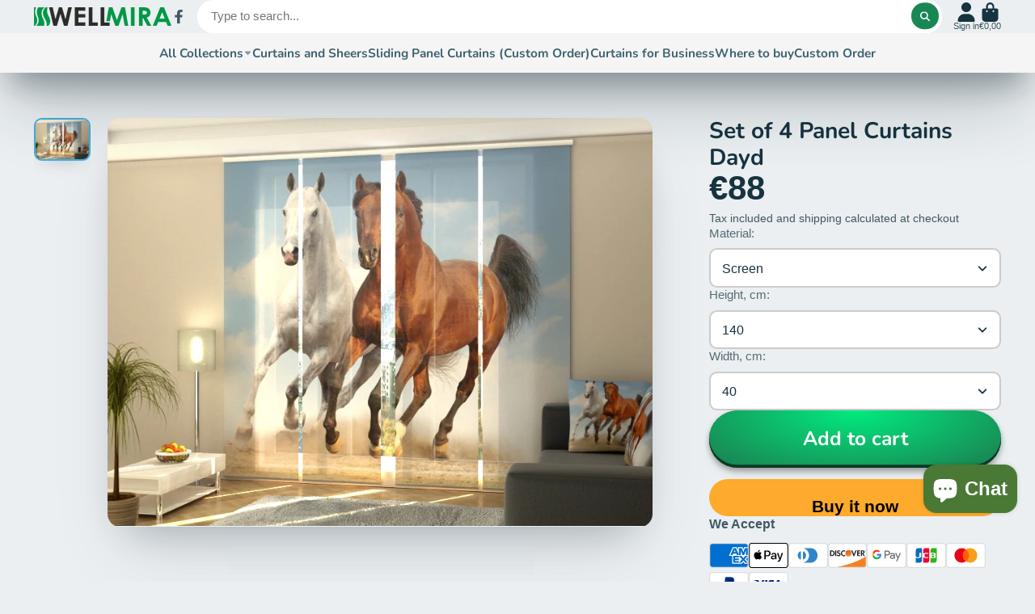

--- FILE ---
content_type: text/html; charset=utf-8
request_url: https://www.wellmira.com/products/set-of-4-panel-curtains-dayd
body_size: 47329
content:
<!doctype html>
<html class="no-js" lang="en">
  <head>
    <meta charset="utf-8">
    <meta http-equiv="X-UA-Compatible" content="IE=edge">
    <meta name="viewport" content="width=device-width,initial-scale=1">
    <meta name="theme-color" content="">
    <link rel="canonical" href="https://www.wellmira.com/products/set-of-4-panel-curtains-dayd">
    <link rel="preconnect" href="https://cdn.shopify.com" crossorigin><link rel="icon" type="image/png" href="//www.wellmira.com/cdn/shop/files/Wellmira_logo_sq_32x32.jpg?v=1673952416"><link rel="preconnect" href="https://fonts.shopifycdn.com" crossorigin><title>
      Set of 4 Panel Curtains Dayd
 &ndash; Interior Textiles Wellmira</title>

    
      <meta name="description" content="Panel PhotoCurtains (Japanese panels) Wellmira - this is a unique opportunity to combine functionality, efficiency, convenience with coziness, comfort, decent and prestigious appearance of your window. Panel curtains with photo prints, not only prevent the penetration of ultraviolet rays into the room, protecting the f">
    

    

<meta property="og:site_name" content="Interior Textiles Wellmira">
<meta property="og:url" content="https://www.wellmira.com/products/set-of-4-panel-curtains-dayd">
<meta property="og:title" content="Set of 4 Panel Curtains Dayd">
<meta property="og:type" content="product">
<meta property="og:description" content="Panel PhotoCurtains (Japanese panels) Wellmira - this is a unique opportunity to combine functionality, efficiency, convenience with coziness, comfort, decent and prestigious appearance of your window. Panel curtains with photo prints, not only prevent the penetration of ultraviolet rays into the room, protecting the f"><meta property="og:image" content="http://www.wellmira.com/cdn/shop/products/PC4_Dayd.jpg?v=1575640949">
  <meta property="og:image:secure_url" content="https://www.wellmira.com/cdn/shop/products/PC4_Dayd.jpg?v=1575640949">
  <meta property="og:image:width" content="800">
  <meta property="og:image:height" content="600"><meta property="og:price:amount" content="88,00">
  <meta property="og:price:currency" content="EUR"><meta name="twitter:card" content="summary_large_image">
<meta name="twitter:title" content="Set of 4 Panel Curtains Dayd">
<meta name="twitter:description" content="Panel PhotoCurtains (Japanese panels) Wellmira - this is a unique opportunity to combine functionality, efficiency, convenience with coziness, comfort, decent and prestigious appearance of your window. Panel curtains with photo prints, not only prevent the penetration of ultraviolet rays into the room, protecting the f">


    <script>window.performance && window.performance.mark && window.performance.mark('shopify.content_for_header.start');</script><meta name="google-site-verification" content="AOj1SE3kgWWCjDLVkYNeulCYefWcLoPnAlrQSkxbP6k">
<meta id="shopify-digital-wallet" name="shopify-digital-wallet" content="/13964847/digital_wallets/dialog">
<meta name="shopify-checkout-api-token" content="ffe05947b06854551ac6e6230c6ec02d">
<meta id="in-context-paypal-metadata" data-shop-id="13964847" data-venmo-supported="false" data-environment="production" data-locale="en_US" data-paypal-v4="true" data-currency="EUR">
<link rel="alternate" hreflang="x-default" href="https://www.wellmira.com/products/set-of-4-panel-curtains-dayd">
<link rel="alternate" hreflang="en" href="https://www.wellmira.com/products/set-of-4-panel-curtains-dayd">
<link rel="alternate" hreflang="es-ES" href="https://www.wellmira.com/es-es/products/set-of-4-panel-curtains-dayd">
<link rel="alternate" hreflang="en-ES" href="https://www.wellmira.com/en-es/products/set-of-4-panel-curtains-dayd">
<link rel="alternate" hreflang="en-FR" href="https://www.wellmira.com/en-fr/products/set-of-4-panel-curtains-dayd">
<link rel="alternate" hreflang="fr-FR" href="https://www.wellmira.com/fr-fr/products/set-of-4-panel-curtains-dayd">
<link rel="alternate" type="application/json+oembed" href="https://www.wellmira.com/products/set-of-4-panel-curtains-dayd.oembed">
<script async="async" src="/checkouts/internal/preloads.js?locale=en-LT"></script>
<script id="shopify-features" type="application/json">{"accessToken":"ffe05947b06854551ac6e6230c6ec02d","betas":["rich-media-storefront-analytics"],"domain":"www.wellmira.com","predictiveSearch":true,"shopId":13964847,"locale":"en"}</script>
<script>var Shopify = Shopify || {};
Shopify.shop = "wellmiratextile.myshopify.com";
Shopify.locale = "en";
Shopify.currency = {"active":"EUR","rate":"1.0"};
Shopify.country = "LT";
Shopify.theme = {"name":"Updated copy of ShowTime","id":136853061875,"schema_name":"ShowTime","schema_version":"7.9.0","theme_store_id":687,"role":"main"};
Shopify.theme.handle = "null";
Shopify.theme.style = {"id":null,"handle":null};
Shopify.cdnHost = "www.wellmira.com/cdn";
Shopify.routes = Shopify.routes || {};
Shopify.routes.root = "/";</script>
<script type="module">!function(o){(o.Shopify=o.Shopify||{}).modules=!0}(window);</script>
<script>!function(o){function n(){var o=[];function n(){o.push(Array.prototype.slice.apply(arguments))}return n.q=o,n}var t=o.Shopify=o.Shopify||{};t.loadFeatures=n(),t.autoloadFeatures=n()}(window);</script>
<script id="shop-js-analytics" type="application/json">{"pageType":"product"}</script>
<script defer="defer" async type="module" src="//www.wellmira.com/cdn/shopifycloud/shop-js/modules/v2/client.init-shop-cart-sync_BN7fPSNr.en.esm.js"></script>
<script defer="defer" async type="module" src="//www.wellmira.com/cdn/shopifycloud/shop-js/modules/v2/chunk.common_Cbph3Kss.esm.js"></script>
<script defer="defer" async type="module" src="//www.wellmira.com/cdn/shopifycloud/shop-js/modules/v2/chunk.modal_DKumMAJ1.esm.js"></script>
<script type="module">
  await import("//www.wellmira.com/cdn/shopifycloud/shop-js/modules/v2/client.init-shop-cart-sync_BN7fPSNr.en.esm.js");
await import("//www.wellmira.com/cdn/shopifycloud/shop-js/modules/v2/chunk.common_Cbph3Kss.esm.js");
await import("//www.wellmira.com/cdn/shopifycloud/shop-js/modules/v2/chunk.modal_DKumMAJ1.esm.js");

  window.Shopify.SignInWithShop?.initShopCartSync?.({"fedCMEnabled":true,"windoidEnabled":true});

</script>
<script id="__st">var __st={"a":13964847,"offset":7200,"reqid":"d15adbfa-be39-4136-bd6b-8c8a471c6851-1769899285","pageurl":"www.wellmira.com\/products\/set-of-4-panel-curtains-dayd","u":"a4a7977af0ed","p":"product","rtyp":"product","rid":1569644183645};</script>
<script>window.ShopifyPaypalV4VisibilityTracking = true;</script>
<script id="captcha-bootstrap">!function(){'use strict';const t='contact',e='account',n='new_comment',o=[[t,t],['blogs',n],['comments',n],[t,'customer']],c=[[e,'customer_login'],[e,'guest_login'],[e,'recover_customer_password'],[e,'create_customer']],r=t=>t.map((([t,e])=>`form[action*='/${t}']:not([data-nocaptcha='true']) input[name='form_type'][value='${e}']`)).join(','),a=t=>()=>t?[...document.querySelectorAll(t)].map((t=>t.form)):[];function s(){const t=[...o],e=r(t);return a(e)}const i='password',u='form_key',d=['recaptcha-v3-token','g-recaptcha-response','h-captcha-response',i],f=()=>{try{return window.sessionStorage}catch{return}},m='__shopify_v',_=t=>t.elements[u];function p(t,e,n=!1){try{const o=window.sessionStorage,c=JSON.parse(o.getItem(e)),{data:r}=function(t){const{data:e,action:n}=t;return t[m]||n?{data:e,action:n}:{data:t,action:n}}(c);for(const[e,n]of Object.entries(r))t.elements[e]&&(t.elements[e].value=n);n&&o.removeItem(e)}catch(o){console.error('form repopulation failed',{error:o})}}const l='form_type',E='cptcha';function T(t){t.dataset[E]=!0}const w=window,h=w.document,L='Shopify',v='ce_forms',y='captcha';let A=!1;((t,e)=>{const n=(g='f06e6c50-85a8-45c8-87d0-21a2b65856fe',I='https://cdn.shopify.com/shopifycloud/storefront-forms-hcaptcha/ce_storefront_forms_captcha_hcaptcha.v1.5.2.iife.js',D={infoText:'Protected by hCaptcha',privacyText:'Privacy',termsText:'Terms'},(t,e,n)=>{const o=w[L][v],c=o.bindForm;if(c)return c(t,g,e,D).then(n);var r;o.q.push([[t,g,e,D],n]),r=I,A||(h.body.append(Object.assign(h.createElement('script'),{id:'captcha-provider',async:!0,src:r})),A=!0)});var g,I,D;w[L]=w[L]||{},w[L][v]=w[L][v]||{},w[L][v].q=[],w[L][y]=w[L][y]||{},w[L][y].protect=function(t,e){n(t,void 0,e),T(t)},Object.freeze(w[L][y]),function(t,e,n,w,h,L){const[v,y,A,g]=function(t,e,n){const i=e?o:[],u=t?c:[],d=[...i,...u],f=r(d),m=r(i),_=r(d.filter((([t,e])=>n.includes(e))));return[a(f),a(m),a(_),s()]}(w,h,L),I=t=>{const e=t.target;return e instanceof HTMLFormElement?e:e&&e.form},D=t=>v().includes(t);t.addEventListener('submit',(t=>{const e=I(t);if(!e)return;const n=D(e)&&!e.dataset.hcaptchaBound&&!e.dataset.recaptchaBound,o=_(e),c=g().includes(e)&&(!o||!o.value);(n||c)&&t.preventDefault(),c&&!n&&(function(t){try{if(!f())return;!function(t){const e=f();if(!e)return;const n=_(t);if(!n)return;const o=n.value;o&&e.removeItem(o)}(t);const e=Array.from(Array(32),(()=>Math.random().toString(36)[2])).join('');!function(t,e){_(t)||t.append(Object.assign(document.createElement('input'),{type:'hidden',name:u})),t.elements[u].value=e}(t,e),function(t,e){const n=f();if(!n)return;const o=[...t.querySelectorAll(`input[type='${i}']`)].map((({name:t})=>t)),c=[...d,...o],r={};for(const[a,s]of new FormData(t).entries())c.includes(a)||(r[a]=s);n.setItem(e,JSON.stringify({[m]:1,action:t.action,data:r}))}(t,e)}catch(e){console.error('failed to persist form',e)}}(e),e.submit())}));const S=(t,e)=>{t&&!t.dataset[E]&&(n(t,e.some((e=>e===t))),T(t))};for(const o of['focusin','change'])t.addEventListener(o,(t=>{const e=I(t);D(e)&&S(e,y())}));const B=e.get('form_key'),M=e.get(l),P=B&&M;t.addEventListener('DOMContentLoaded',(()=>{const t=y();if(P)for(const e of t)e.elements[l].value===M&&p(e,B);[...new Set([...A(),...v().filter((t=>'true'===t.dataset.shopifyCaptcha))])].forEach((e=>S(e,t)))}))}(h,new URLSearchParams(w.location.search),n,t,e,['guest_login'])})(!0,!0)}();</script>
<script integrity="sha256-4kQ18oKyAcykRKYeNunJcIwy7WH5gtpwJnB7kiuLZ1E=" data-source-attribution="shopify.loadfeatures" defer="defer" src="//www.wellmira.com/cdn/shopifycloud/storefront/assets/storefront/load_feature-a0a9edcb.js" crossorigin="anonymous"></script>
<script data-source-attribution="shopify.dynamic_checkout.dynamic.init">var Shopify=Shopify||{};Shopify.PaymentButton=Shopify.PaymentButton||{isStorefrontPortableWallets:!0,init:function(){window.Shopify.PaymentButton.init=function(){};var t=document.createElement("script");t.src="https://www.wellmira.com/cdn/shopifycloud/portable-wallets/latest/portable-wallets.en.js",t.type="module",document.head.appendChild(t)}};
</script>
<script data-source-attribution="shopify.dynamic_checkout.buyer_consent">
  function portableWalletsHideBuyerConsent(e){var t=document.getElementById("shopify-buyer-consent"),n=document.getElementById("shopify-subscription-policy-button");t&&n&&(t.classList.add("hidden"),t.setAttribute("aria-hidden","true"),n.removeEventListener("click",e))}function portableWalletsShowBuyerConsent(e){var t=document.getElementById("shopify-buyer-consent"),n=document.getElementById("shopify-subscription-policy-button");t&&n&&(t.classList.remove("hidden"),t.removeAttribute("aria-hidden"),n.addEventListener("click",e))}window.Shopify?.PaymentButton&&(window.Shopify.PaymentButton.hideBuyerConsent=portableWalletsHideBuyerConsent,window.Shopify.PaymentButton.showBuyerConsent=portableWalletsShowBuyerConsent);
</script>
<script>
  function portableWalletsCleanup(e){e&&e.src&&console.error("Failed to load portable wallets script "+e.src);var t=document.querySelectorAll("shopify-accelerated-checkout .shopify-payment-button__skeleton, shopify-accelerated-checkout-cart .wallet-cart-button__skeleton"),e=document.getElementById("shopify-buyer-consent");for(let e=0;e<t.length;e++)t[e].remove();e&&e.remove()}function portableWalletsNotLoadedAsModule(e){e instanceof ErrorEvent&&"string"==typeof e.message&&e.message.includes("import.meta")&&"string"==typeof e.filename&&e.filename.includes("portable-wallets")&&(window.removeEventListener("error",portableWalletsNotLoadedAsModule),window.Shopify.PaymentButton.failedToLoad=e,"loading"===document.readyState?document.addEventListener("DOMContentLoaded",window.Shopify.PaymentButton.init):window.Shopify.PaymentButton.init())}window.addEventListener("error",portableWalletsNotLoadedAsModule);
</script>

<script type="module" src="https://www.wellmira.com/cdn/shopifycloud/portable-wallets/latest/portable-wallets.en.js" onError="portableWalletsCleanup(this)" crossorigin="anonymous"></script>
<script nomodule>
  document.addEventListener("DOMContentLoaded", portableWalletsCleanup);
</script>

<script id='scb4127' type='text/javascript' async='' src='https://www.wellmira.com/cdn/shopifycloud/privacy-banner/storefront-banner.js'></script><link id="shopify-accelerated-checkout-styles" rel="stylesheet" media="screen" href="https://www.wellmira.com/cdn/shopifycloud/portable-wallets/latest/accelerated-checkout-backwards-compat.css" crossorigin="anonymous">
<style id="shopify-accelerated-checkout-cart">
        #shopify-buyer-consent {
  margin-top: 1em;
  display: inline-block;
  width: 100%;
}

#shopify-buyer-consent.hidden {
  display: none;
}

#shopify-subscription-policy-button {
  background: none;
  border: none;
  padding: 0;
  text-decoration: underline;
  font-size: inherit;
  cursor: pointer;
}

#shopify-subscription-policy-button::before {
  box-shadow: none;
}

      </style>

<script>window.performance && window.performance.mark && window.performance.mark('shopify.content_for_header.end');</script>

    

<style data-shopify>
    
    
    
    
    @font-face {
  font-family: Nunito;
  font-weight: 700;
  font-style: normal;
  font-display: swap;
  src: url("//www.wellmira.com/cdn/fonts/nunito/nunito_n7.37cf9b8cf43b3322f7e6e13ad2aad62ab5dc9109.woff2") format("woff2"),
       url("//www.wellmira.com/cdn/fonts/nunito/nunito_n7.45cfcfadc6630011252d54d5f5a2c7c98f60d5de.woff") format("woff");
}


    :root {
    --font-body-family: Helvetica, Arial, sans-serif;
    --font-body-style: normal;
    --font-body-weight: 400;
    --font-body-weight-bold: 700;

    --font-heading-family: Nunito, sans-serif;
    --font-heading-style: normal;
    --font-heading-weight: 700;

    --font-scale: 1.0;

    
    --color-g-text: #163340;--color-g-text-alpha-80: rgba(15, 36, 45, 0.8);
    --color-g-text-alpha-70: rgba(15, 36, 45, 0.7);
    --color-g-text-alpha-50: rgba(15, 36, 45, 0.5);
    --color-g-text-alpha-60: rgba(15, 36, 45, 0.6);
    --color-g-text-alpha-40: rgba(15, 36, 45, 0.4);
    --color-g-text-alpha-30: rgba(15, 36, 45, 0.3);
    --color-g-text-alpha-20: rgba(15, 36, 45, 0.2);
    --color-g-text-alpha-10: rgba(15, 36, 45, 0.1);

    --color-g-bg: #EBEFF1;
    --color-g-bg-d5: #dce3e6;
    --color-g-bg-d15: #cdd7dc;
    --color-g-bg-alpha-0: rgba(235, 239, 241, 0);
    --color-g-bg-alpha-70: rgba(235, 239, 241, 0.7);
    --color-g-bg-border: #afbfc7;
    --color-g-fg: #FFFFFF;
    --color-g-fg-alpha-70: rgba(255, 255, 255, 0.7);
    --color-g-fg-alpha-50: rgba(255, 255, 255, 0.5);
    --color-g-fg-d10: #e6e6e6;
    --color-g-fg-d20: #cccccc;
    --color-g-accent: #3EAFE1;
    --color-g-sale: #B12704;
    --color-g-warning: #fd7e14;
    --color-g-success: #198754;
    --color-g-danger: #dc3545;
    --color-g-star-rating: #FFA41C;

    --color-g-button-text: #ffffff;
    --color-g-button-bg: #198754;
    --color-g-button-bg-hover: #157147;
    --color-g-button-shadow-l1: rgba(1, 6, 4, 0.3);
    --color-g-button-shadow-l2: rgba(1, 6, 4, 0.15);
    --color-g-button-shadow-l3: #0b3a24;
    --color-g-button-bg-gradient: #01eb7f;

    --color-g-button-buy-it-now-text: #000;
    --color-g-button-buy-it-now-bg: #feaa2c;
    --color-g-button-buy-it-now-bg-hover: #fea013;

    --color-g-product-badge-sale: #DC3545;
    --color-g-product-badge-sold-out: #7D959F;

    --border-radius-base: 1.125rem;
    --border-radius-inner: 0.7rem;
    --border-radius-sm: 0.25rem;
    --transition-base: 0.3s;

    --box-shadow-large: rgb(50 50 93 / 25%) 0px 50px 100px -20px, rgb(0 0 0 / 30%) 0px 30px 60px -30px;

    --container-width: 1400px;
    --container-spacer: min(3rem, 5vw);
    /* --glob-gutter: clamp(3vw, 1.4rem, 30px); */
    --glob-gutter: min(3vw, 1.4rem);
    }
</style>
<link rel="preload" as="font" href="//www.wellmira.com/cdn/fonts/nunito/nunito_n7.37cf9b8cf43b3322f7e6e13ad2aad62ab5dc9109.woff2" type="font/woff2" crossorigin><script>
      document.documentElement.className = document.documentElement.className.replace('no-js', 'js');
      if (Shopify.designMode) {
        document.documentElement.classList.add('shopify-design-mode');
      }
      function lazyImageOnLoad(img) {
        img.setAttribute('loaded', '');
      }
    </script>

  
  <link href="//www.wellmira.com/cdn/shop/t/9/assets/core.css?v=35359895942222689091676640438" rel="stylesheet" type="text/css" media="all" />

    <!-- Google tag (gtag.js) -->
<script async src="https://www.googletagmanager.com/gtag/js?id=AW-877217674"></script>
<script>
  window.dataLayer = window.dataLayer || [];
  function gtag(){dataLayer.push(arguments);}
  gtag('js', new Date());

  gtag('config', 'AW-877217674');
</script>
  
  <!-- BEGIN app block: shopify://apps/uppromote-affiliate/blocks/core-script/64c32457-930d-4cb9-9641-e24c0d9cf1f4 --><!-- BEGIN app snippet: core-metafields-setting --><!--suppress ES6ConvertVarToLetConst -->
<script type="application/json" id="core-uppromote-settings">{"app_env":{"env":"production"}}</script>
<script type="application/json" id="core-uppromote-cart">{"note":null,"attributes":{},"original_total_price":0,"total_price":0,"total_discount":0,"total_weight":0.0,"item_count":0,"items":[],"requires_shipping":false,"currency":"EUR","items_subtotal_price":0,"cart_level_discount_applications":[],"checkout_charge_amount":0}</script>
<script id="core-uppromote-quick-store-tracking-vars">
    function getDocumentContext(){const{href:a,hash:b,host:c,hostname:d,origin:e,pathname:f,port:g,protocol:h,search:i}=window.location,j=document.referrer,k=document.characterSet,l=document.title;return{location:{href:a,hash:b,host:c,hostname:d,origin:e,pathname:f,port:g,protocol:h,search:i},referrer:j||document.location.href,characterSet:k,title:l}}function getNavigatorContext(){const{language:a,cookieEnabled:b,languages:c,userAgent:d}=navigator;return{language:a,cookieEnabled:b,languages:c,userAgent:d}}function getWindowContext(){const{innerHeight:a,innerWidth:b,outerHeight:c,outerWidth:d,origin:e,screen:{height:j,width:k},screenX:f,screenY:g,scrollX:h,scrollY:i}=window;return{innerHeight:a,innerWidth:b,outerHeight:c,outerWidth:d,origin:e,screen:{screenHeight:j,screenWidth:k},screenX:f,screenY:g,scrollX:h,scrollY:i,location:getDocumentContext().location}}function getContext(){return{document:getDocumentContext(),navigator:getNavigatorContext(),window:getWindowContext()}}
    if (window.location.href.includes('?sca_ref=')) {
        localStorage.setItem('__up_lastViewedPageContext', JSON.stringify({
            context: getContext(),
            timestamp: new Date().toISOString(),
        }))
    }
</script>

<script id="core-uppromote-setting-booster">
    var UpPromoteCoreSettings = JSON.parse(document.getElementById('core-uppromote-settings').textContent)
    UpPromoteCoreSettings.currentCart = JSON.parse(document.getElementById('core-uppromote-cart')?.textContent || '{}')
    const idToClean = ['core-uppromote-settings', 'core-uppromote-cart', 'core-uppromote-setting-booster', 'core-uppromote-quick-store-tracking-vars']
    idToClean.forEach(id => {
        document.getElementById(id)?.remove()
    })
</script>
<!-- END app snippet -->


<!-- END app block --><script src="https://cdn.shopify.com/extensions/6c66d7d0-f631-46bf-8039-ad48ac607ad6/forms-2301/assets/shopify-forms-loader.js" type="text/javascript" defer="defer"></script>
<script src="https://cdn.shopify.com/extensions/019be912-7856-7c1f-9705-c70a8c8d7a8b/app-109/assets/core.min.js" type="text/javascript" defer="defer"></script>
<script src="https://cdn.shopify.com/extensions/e8878072-2f6b-4e89-8082-94b04320908d/inbox-1254/assets/inbox-chat-loader.js" type="text/javascript" defer="defer"></script>
<link href="https://monorail-edge.shopifysvc.com" rel="dns-prefetch">
<script>(function(){if ("sendBeacon" in navigator && "performance" in window) {try {var session_token_from_headers = performance.getEntriesByType('navigation')[0].serverTiming.find(x => x.name == '_s').description;} catch {var session_token_from_headers = undefined;}var session_cookie_matches = document.cookie.match(/_shopify_s=([^;]*)/);var session_token_from_cookie = session_cookie_matches && session_cookie_matches.length === 2 ? session_cookie_matches[1] : "";var session_token = session_token_from_headers || session_token_from_cookie || "";function handle_abandonment_event(e) {var entries = performance.getEntries().filter(function(entry) {return /monorail-edge.shopifysvc.com/.test(entry.name);});if (!window.abandonment_tracked && entries.length === 0) {window.abandonment_tracked = true;var currentMs = Date.now();var navigation_start = performance.timing.navigationStart;var payload = {shop_id: 13964847,url: window.location.href,navigation_start,duration: currentMs - navigation_start,session_token,page_type: "product"};window.navigator.sendBeacon("https://monorail-edge.shopifysvc.com/v1/produce", JSON.stringify({schema_id: "online_store_buyer_site_abandonment/1.1",payload: payload,metadata: {event_created_at_ms: currentMs,event_sent_at_ms: currentMs}}));}}window.addEventListener('pagehide', handle_abandonment_event);}}());</script>
<script id="web-pixels-manager-setup">(function e(e,d,r,n,o){if(void 0===o&&(o={}),!Boolean(null===(a=null===(i=window.Shopify)||void 0===i?void 0:i.analytics)||void 0===a?void 0:a.replayQueue)){var i,a;window.Shopify=window.Shopify||{};var t=window.Shopify;t.analytics=t.analytics||{};var s=t.analytics;s.replayQueue=[],s.publish=function(e,d,r){return s.replayQueue.push([e,d,r]),!0};try{self.performance.mark("wpm:start")}catch(e){}var l=function(){var e={modern:/Edge?\/(1{2}[4-9]|1[2-9]\d|[2-9]\d{2}|\d{4,})\.\d+(\.\d+|)|Firefox\/(1{2}[4-9]|1[2-9]\d|[2-9]\d{2}|\d{4,})\.\d+(\.\d+|)|Chrom(ium|e)\/(9{2}|\d{3,})\.\d+(\.\d+|)|(Maci|X1{2}).+ Version\/(15\.\d+|(1[6-9]|[2-9]\d|\d{3,})\.\d+)([,.]\d+|)( \(\w+\)|)( Mobile\/\w+|) Safari\/|Chrome.+OPR\/(9{2}|\d{3,})\.\d+\.\d+|(CPU[ +]OS|iPhone[ +]OS|CPU[ +]iPhone|CPU IPhone OS|CPU iPad OS)[ +]+(15[._]\d+|(1[6-9]|[2-9]\d|\d{3,})[._]\d+)([._]\d+|)|Android:?[ /-](13[3-9]|1[4-9]\d|[2-9]\d{2}|\d{4,})(\.\d+|)(\.\d+|)|Android.+Firefox\/(13[5-9]|1[4-9]\d|[2-9]\d{2}|\d{4,})\.\d+(\.\d+|)|Android.+Chrom(ium|e)\/(13[3-9]|1[4-9]\d|[2-9]\d{2}|\d{4,})\.\d+(\.\d+|)|SamsungBrowser\/([2-9]\d|\d{3,})\.\d+/,legacy:/Edge?\/(1[6-9]|[2-9]\d|\d{3,})\.\d+(\.\d+|)|Firefox\/(5[4-9]|[6-9]\d|\d{3,})\.\d+(\.\d+|)|Chrom(ium|e)\/(5[1-9]|[6-9]\d|\d{3,})\.\d+(\.\d+|)([\d.]+$|.*Safari\/(?![\d.]+ Edge\/[\d.]+$))|(Maci|X1{2}).+ Version\/(10\.\d+|(1[1-9]|[2-9]\d|\d{3,})\.\d+)([,.]\d+|)( \(\w+\)|)( Mobile\/\w+|) Safari\/|Chrome.+OPR\/(3[89]|[4-9]\d|\d{3,})\.\d+\.\d+|(CPU[ +]OS|iPhone[ +]OS|CPU[ +]iPhone|CPU IPhone OS|CPU iPad OS)[ +]+(10[._]\d+|(1[1-9]|[2-9]\d|\d{3,})[._]\d+)([._]\d+|)|Android:?[ /-](13[3-9]|1[4-9]\d|[2-9]\d{2}|\d{4,})(\.\d+|)(\.\d+|)|Mobile Safari.+OPR\/([89]\d|\d{3,})\.\d+\.\d+|Android.+Firefox\/(13[5-9]|1[4-9]\d|[2-9]\d{2}|\d{4,})\.\d+(\.\d+|)|Android.+Chrom(ium|e)\/(13[3-9]|1[4-9]\d|[2-9]\d{2}|\d{4,})\.\d+(\.\d+|)|Android.+(UC? ?Browser|UCWEB|U3)[ /]?(15\.([5-9]|\d{2,})|(1[6-9]|[2-9]\d|\d{3,})\.\d+)\.\d+|SamsungBrowser\/(5\.\d+|([6-9]|\d{2,})\.\d+)|Android.+MQ{2}Browser\/(14(\.(9|\d{2,})|)|(1[5-9]|[2-9]\d|\d{3,})(\.\d+|))(\.\d+|)|K[Aa][Ii]OS\/(3\.\d+|([4-9]|\d{2,})\.\d+)(\.\d+|)/},d=e.modern,r=e.legacy,n=navigator.userAgent;return n.match(d)?"modern":n.match(r)?"legacy":"unknown"}(),u="modern"===l?"modern":"legacy",c=(null!=n?n:{modern:"",legacy:""})[u],f=function(e){return[e.baseUrl,"/wpm","/b",e.hashVersion,"modern"===e.buildTarget?"m":"l",".js"].join("")}({baseUrl:d,hashVersion:r,buildTarget:u}),m=function(e){var d=e.version,r=e.bundleTarget,n=e.surface,o=e.pageUrl,i=e.monorailEndpoint;return{emit:function(e){var a=e.status,t=e.errorMsg,s=(new Date).getTime(),l=JSON.stringify({metadata:{event_sent_at_ms:s},events:[{schema_id:"web_pixels_manager_load/3.1",payload:{version:d,bundle_target:r,page_url:o,status:a,surface:n,error_msg:t},metadata:{event_created_at_ms:s}}]});if(!i)return console&&console.warn&&console.warn("[Web Pixels Manager] No Monorail endpoint provided, skipping logging."),!1;try{return self.navigator.sendBeacon.bind(self.navigator)(i,l)}catch(e){}var u=new XMLHttpRequest;try{return u.open("POST",i,!0),u.setRequestHeader("Content-Type","text/plain"),u.send(l),!0}catch(e){return console&&console.warn&&console.warn("[Web Pixels Manager] Got an unhandled error while logging to Monorail."),!1}}}}({version:r,bundleTarget:l,surface:e.surface,pageUrl:self.location.href,monorailEndpoint:e.monorailEndpoint});try{o.browserTarget=l,function(e){var d=e.src,r=e.async,n=void 0===r||r,o=e.onload,i=e.onerror,a=e.sri,t=e.scriptDataAttributes,s=void 0===t?{}:t,l=document.createElement("script"),u=document.querySelector("head"),c=document.querySelector("body");if(l.async=n,l.src=d,a&&(l.integrity=a,l.crossOrigin="anonymous"),s)for(var f in s)if(Object.prototype.hasOwnProperty.call(s,f))try{l.dataset[f]=s[f]}catch(e){}if(o&&l.addEventListener("load",o),i&&l.addEventListener("error",i),u)u.appendChild(l);else{if(!c)throw new Error("Did not find a head or body element to append the script");c.appendChild(l)}}({src:f,async:!0,onload:function(){if(!function(){var e,d;return Boolean(null===(d=null===(e=window.Shopify)||void 0===e?void 0:e.analytics)||void 0===d?void 0:d.initialized)}()){var d=window.webPixelsManager.init(e)||void 0;if(d){var r=window.Shopify.analytics;r.replayQueue.forEach((function(e){var r=e[0],n=e[1],o=e[2];d.publishCustomEvent(r,n,o)})),r.replayQueue=[],r.publish=d.publishCustomEvent,r.visitor=d.visitor,r.initialized=!0}}},onerror:function(){return m.emit({status:"failed",errorMsg:"".concat(f," has failed to load")})},sri:function(e){var d=/^sha384-[A-Za-z0-9+/=]+$/;return"string"==typeof e&&d.test(e)}(c)?c:"",scriptDataAttributes:o}),m.emit({status:"loading"})}catch(e){m.emit({status:"failed",errorMsg:(null==e?void 0:e.message)||"Unknown error"})}}})({shopId: 13964847,storefrontBaseUrl: "https://www.wellmira.com",extensionsBaseUrl: "https://extensions.shopifycdn.com/cdn/shopifycloud/web-pixels-manager",monorailEndpoint: "https://monorail-edge.shopifysvc.com/unstable/produce_batch",surface: "storefront-renderer",enabledBetaFlags: ["2dca8a86"],webPixelsConfigList: [{"id":"2638938459","configuration":"{\"myshopifyDomain\":\"wellmiratextile.myshopify.com\"}","eventPayloadVersion":"v1","runtimeContext":"STRICT","scriptVersion":"23b97d18e2aa74363140dc29c9284e87","type":"APP","apiClientId":2775569,"privacyPurposes":["ANALYTICS","MARKETING","SALE_OF_DATA"],"dataSharingAdjustments":{"protectedCustomerApprovalScopes":["read_customer_address","read_customer_email","read_customer_name","read_customer_phone","read_customer_personal_data"]}},{"id":"2526183771","configuration":"{\"shopId\":\"214082\",\"env\":\"production\",\"metaData\":\"[]\"}","eventPayloadVersion":"v1","runtimeContext":"STRICT","scriptVersion":"c5d4d7bbb4a4a4292a8a7b5334af7e3d","type":"APP","apiClientId":2773553,"privacyPurposes":[],"dataSharingAdjustments":{"protectedCustomerApprovalScopes":["read_customer_address","read_customer_email","read_customer_name","read_customer_personal_data","read_customer_phone"]}},{"id":"975208795","configuration":"{\"config\":\"{\\\"google_tag_ids\\\":[\\\"G-5L71SMFLZS\\\",\\\"AW-877217674\\\",\\\"GT-KFLK43J\\\"],\\\"target_country\\\":\\\"DE\\\",\\\"gtag_events\\\":[{\\\"type\\\":\\\"search\\\",\\\"action_label\\\":[\\\"G-5L71SMFLZS\\\",\\\"AW-877217674\\\/js_mCOuf4ooBEIqPpaID\\\",\\\"AW-877217674\\\",\\\"G-WKH1T63PXR\\\"]},{\\\"type\\\":\\\"begin_checkout\\\",\\\"action_label\\\":[\\\"G-5L71SMFLZS\\\",\\\"AW-877217674\\\/Ir2fCOif4ooBEIqPpaID\\\",\\\"AW-877217674\\\",\\\"G-WKH1T63PXR\\\"]},{\\\"type\\\":\\\"view_item\\\",\\\"action_label\\\":[\\\"G-5L71SMFLZS\\\",\\\"AW-877217674\\\/aFH1COqe4ooBEIqPpaID\\\",\\\"MC-H8FRDHED2R\\\",\\\"AW-877217674\\\",\\\"G-WKH1T63PXR\\\"]},{\\\"type\\\":\\\"purchase\\\",\\\"action_label\\\":[\\\"G-5L71SMFLZS\\\",\\\"AW-877217674\\\/AsXeCOee4ooBEIqPpaID\\\",\\\"MC-H8FRDHED2R\\\",\\\"AW-877217674\\\",\\\"G-WKH1T63PXR\\\"]},{\\\"type\\\":\\\"page_view\\\",\\\"action_label\\\":[\\\"G-5L71SMFLZS\\\",\\\"AW-877217674\\\/QUciCOSe4ooBEIqPpaID\\\",\\\"MC-H8FRDHED2R\\\",\\\"AW-877217674\\\",\\\"G-WKH1T63PXR\\\"]},{\\\"type\\\":\\\"add_payment_info\\\",\\\"action_label\\\":[\\\"G-5L71SMFLZS\\\",\\\"AW-877217674\\\/bJ4rCO6f4ooBEIqPpaID\\\",\\\"AW-877217674\\\",\\\"G-WKH1T63PXR\\\"]},{\\\"type\\\":\\\"add_to_cart\\\",\\\"action_label\\\":[\\\"G-5L71SMFLZS\\\",\\\"AW-877217674\\\/gVbRCO2e4ooBEIqPpaID\\\",\\\"AW-877217674\\\",\\\"G-WKH1T63PXR\\\"]}],\\\"enable_monitoring_mode\\\":false}\"}","eventPayloadVersion":"v1","runtimeContext":"OPEN","scriptVersion":"b2a88bafab3e21179ed38636efcd8a93","type":"APP","apiClientId":1780363,"privacyPurposes":[],"dataSharingAdjustments":{"protectedCustomerApprovalScopes":["read_customer_address","read_customer_email","read_customer_name","read_customer_personal_data","read_customer_phone"]}},{"id":"shopify-app-pixel","configuration":"{}","eventPayloadVersion":"v1","runtimeContext":"STRICT","scriptVersion":"0450","apiClientId":"shopify-pixel","type":"APP","privacyPurposes":["ANALYTICS","MARKETING"]},{"id":"shopify-custom-pixel","eventPayloadVersion":"v1","runtimeContext":"LAX","scriptVersion":"0450","apiClientId":"shopify-pixel","type":"CUSTOM","privacyPurposes":["ANALYTICS","MARKETING"]}],isMerchantRequest: false,initData: {"shop":{"name":"Interior Textiles Wellmira","paymentSettings":{"currencyCode":"EUR"},"myshopifyDomain":"wellmiratextile.myshopify.com","countryCode":"LT","storefrontUrl":"https:\/\/www.wellmira.com"},"customer":null,"cart":null,"checkout":null,"productVariants":[{"price":{"amount":88.0,"currencyCode":"EUR"},"product":{"title":"Set of 4 Panel Curtains Dayd","vendor":"Wellmira","id":"1569644183645","untranslatedTitle":"Set of 4 Panel Curtains Dayd","url":"\/products\/set-of-4-panel-curtains-dayd","type":"Set of 4 Panel Curtains"},"id":"15393237237853","image":{"src":"\/\/www.wellmira.com\/cdn\/shop\/products\/PC4_Dayd.jpg?v=1575640949"},"sku":null,"title":"Screen \/ 140 \/ 40","untranslatedTitle":"Screen \/ 140 \/ 40"},{"price":{"amount":92.0,"currencyCode":"EUR"},"product":{"title":"Set of 4 Panel Curtains Dayd","vendor":"Wellmira","id":"1569644183645","untranslatedTitle":"Set of 4 Panel Curtains Dayd","url":"\/products\/set-of-4-panel-curtains-dayd","type":"Set of 4 Panel Curtains"},"id":"15393237270621","image":{"src":"\/\/www.wellmira.com\/cdn\/shop\/products\/PC4_Dayd.jpg?v=1575640949"},"sku":null,"title":"Screen \/ 150 \/ 40","untranslatedTitle":"Screen \/ 150 \/ 40"},{"price":{"amount":98.0,"currencyCode":"EUR"},"product":{"title":"Set of 4 Panel Curtains Dayd","vendor":"Wellmira","id":"1569644183645","untranslatedTitle":"Set of 4 Panel Curtains Dayd","url":"\/products\/set-of-4-panel-curtains-dayd","type":"Set of 4 Panel Curtains"},"id":"15393237303389","image":{"src":"\/\/www.wellmira.com\/cdn\/shop\/products\/PC4_Dayd.jpg?v=1575640949"},"sku":null,"title":"Screen \/ 160 \/ 40","untranslatedTitle":"Screen \/ 160 \/ 40"},{"price":{"amount":102.0,"currencyCode":"EUR"},"product":{"title":"Set of 4 Panel Curtains Dayd","vendor":"Wellmira","id":"1569644183645","untranslatedTitle":"Set of 4 Panel Curtains Dayd","url":"\/products\/set-of-4-panel-curtains-dayd","type":"Set of 4 Panel Curtains"},"id":"15393237336157","image":{"src":"\/\/www.wellmira.com\/cdn\/shop\/products\/PC4_Dayd.jpg?v=1575640949"},"sku":null,"title":"Screen \/ 170 \/ 40","untranslatedTitle":"Screen \/ 170 \/ 40"},{"price":{"amount":107.0,"currencyCode":"EUR"},"product":{"title":"Set of 4 Panel Curtains Dayd","vendor":"Wellmira","id":"1569644183645","untranslatedTitle":"Set of 4 Panel Curtains Dayd","url":"\/products\/set-of-4-panel-curtains-dayd","type":"Set of 4 Panel Curtains"},"id":"15393237368925","image":{"src":"\/\/www.wellmira.com\/cdn\/shop\/products\/PC4_Dayd.jpg?v=1575640949"},"sku":null,"title":"Screen \/ 180 \/ 40","untranslatedTitle":"Screen \/ 180 \/ 40"},{"price":{"amount":128.0,"currencyCode":"EUR"},"product":{"title":"Set of 4 Panel Curtains Dayd","vendor":"Wellmira","id":"1569644183645","untranslatedTitle":"Set of 4 Panel Curtains Dayd","url":"\/products\/set-of-4-panel-curtains-dayd","type":"Set of 4 Panel Curtains"},"id":"15393237401693","image":{"src":"\/\/www.wellmira.com\/cdn\/shop\/products\/PC4_Dayd.jpg?v=1575640949"},"sku":null,"title":"Screen \/ 180 \/ 50","untranslatedTitle":"Screen \/ 180 \/ 50"},{"price":{"amount":134.0,"currencyCode":"EUR"},"product":{"title":"Set of 4 Panel Curtains Dayd","vendor":"Wellmira","id":"1569644183645","untranslatedTitle":"Set of 4 Panel Curtains Dayd","url":"\/products\/set-of-4-panel-curtains-dayd","type":"Set of 4 Panel Curtains"},"id":"15393237434461","image":{"src":"\/\/www.wellmira.com\/cdn\/shop\/products\/PC4_Dayd.jpg?v=1575640949"},"sku":null,"title":"Screen \/ 190 \/ 50","untranslatedTitle":"Screen \/ 190 \/ 50"},{"price":{"amount":140.0,"currencyCode":"EUR"},"product":{"title":"Set of 4 Panel Curtains Dayd","vendor":"Wellmira","id":"1569644183645","untranslatedTitle":"Set of 4 Panel Curtains Dayd","url":"\/products\/set-of-4-panel-curtains-dayd","type":"Set of 4 Panel Curtains"},"id":"15393237467229","image":{"src":"\/\/www.wellmira.com\/cdn\/shop\/products\/PC4_Dayd.jpg?v=1575640949"},"sku":null,"title":"Screen \/ 200 \/ 50","untranslatedTitle":"Screen \/ 200 \/ 50"},{"price":{"amount":145.0,"currencyCode":"EUR"},"product":{"title":"Set of 4 Panel Curtains Dayd","vendor":"Wellmira","id":"1569644183645","untranslatedTitle":"Set of 4 Panel Curtains Dayd","url":"\/products\/set-of-4-panel-curtains-dayd","type":"Set of 4 Panel Curtains"},"id":"15393237499997","image":{"src":"\/\/www.wellmira.com\/cdn\/shop\/products\/PC4_Dayd.jpg?v=1575640949"},"sku":null,"title":"Screen \/ 210 \/ 50","untranslatedTitle":"Screen \/ 210 \/ 50"},{"price":{"amount":171.0,"currencyCode":"EUR"},"product":{"title":"Set of 4 Panel Curtains Dayd","vendor":"Wellmira","id":"1569644183645","untranslatedTitle":"Set of 4 Panel Curtains Dayd","url":"\/products\/set-of-4-panel-curtains-dayd","type":"Set of 4 Panel Curtains"},"id":"15393237532765","image":{"src":"\/\/www.wellmira.com\/cdn\/shop\/products\/PC4_Dayd.jpg?v=1575640949"},"sku":null,"title":"Screen \/ 210 \/ 60","untranslatedTitle":"Screen \/ 210 \/ 60"},{"price":{"amount":151.0,"currencyCode":"EUR"},"product":{"title":"Set of 4 Panel Curtains Dayd","vendor":"Wellmira","id":"1569644183645","untranslatedTitle":"Set of 4 Panel Curtains Dayd","url":"\/products\/set-of-4-panel-curtains-dayd","type":"Set of 4 Panel Curtains"},"id":"15393237565533","image":{"src":"\/\/www.wellmira.com\/cdn\/shop\/products\/PC4_Dayd.jpg?v=1575640949"},"sku":null,"title":"Screen \/ 220 \/ 50","untranslatedTitle":"Screen \/ 220 \/ 50"},{"price":{"amount":178.0,"currencyCode":"EUR"},"product":{"title":"Set of 4 Panel Curtains Dayd","vendor":"Wellmira","id":"1569644183645","untranslatedTitle":"Set of 4 Panel Curtains Dayd","url":"\/products\/set-of-4-panel-curtains-dayd","type":"Set of 4 Panel Curtains"},"id":"15393237598301","image":{"src":"\/\/www.wellmira.com\/cdn\/shop\/products\/PC4_Dayd.jpg?v=1575640949"},"sku":null,"title":"Screen \/ 220 \/ 60","untranslatedTitle":"Screen \/ 220 \/ 60"},{"price":{"amount":154.0,"currencyCode":"EUR"},"product":{"title":"Set of 4 Panel Curtains Dayd","vendor":"Wellmira","id":"1569644183645","untranslatedTitle":"Set of 4 Panel Curtains Dayd","url":"\/products\/set-of-4-panel-curtains-dayd","type":"Set of 4 Panel Curtains"},"id":"15393237631069","image":{"src":"\/\/www.wellmira.com\/cdn\/shop\/products\/PC4_Dayd.jpg?v=1575640949"},"sku":null,"title":"Screen \/ 225 \/ 50","untranslatedTitle":"Screen \/ 225 \/ 50"},{"price":{"amount":181.0,"currencyCode":"EUR"},"product":{"title":"Set of 4 Panel Curtains Dayd","vendor":"Wellmira","id":"1569644183645","untranslatedTitle":"Set of 4 Panel Curtains Dayd","url":"\/products\/set-of-4-panel-curtains-dayd","type":"Set of 4 Panel Curtains"},"id":"15393237663837","image":{"src":"\/\/www.wellmira.com\/cdn\/shop\/products\/PC4_Dayd.jpg?v=1575640949"},"sku":null,"title":"Screen \/ 225 \/ 60","untranslatedTitle":"Screen \/ 225 \/ 60"},{"price":{"amount":184.0,"currencyCode":"EUR"},"product":{"title":"Set of 4 Panel Curtains Dayd","vendor":"Wellmira","id":"1569644183645","untranslatedTitle":"Set of 4 Panel Curtains Dayd","url":"\/products\/set-of-4-panel-curtains-dayd","type":"Set of 4 Panel Curtains"},"id":"15393237696605","image":{"src":"\/\/www.wellmira.com\/cdn\/shop\/products\/PC4_Dayd.jpg?v=1575640949"},"sku":null,"title":"Screen \/ 230 \/ 60","untranslatedTitle":"Screen \/ 230 \/ 60"},{"price":{"amount":188.0,"currencyCode":"EUR"},"product":{"title":"Set of 4 Panel Curtains Dayd","vendor":"Wellmira","id":"1569644183645","untranslatedTitle":"Set of 4 Panel Curtains Dayd","url":"\/products\/set-of-4-panel-curtains-dayd","type":"Set of 4 Panel Curtains"},"id":"15393237729373","image":{"src":"\/\/www.wellmira.com\/cdn\/shop\/products\/PC4_Dayd.jpg?v=1575640949"},"sku":null,"title":"Screen \/ 235 \/ 60","untranslatedTitle":"Screen \/ 235 \/ 60"},{"price":{"amount":192.0,"currencyCode":"EUR"},"product":{"title":"Set of 4 Panel Curtains Dayd","vendor":"Wellmira","id":"1569644183645","untranslatedTitle":"Set of 4 Panel Curtains Dayd","url":"\/products\/set-of-4-panel-curtains-dayd","type":"Set of 4 Panel Curtains"},"id":"15393237762141","image":{"src":"\/\/www.wellmira.com\/cdn\/shop\/products\/PC4_Dayd.jpg?v=1575640949"},"sku":null,"title":"Screen \/ 240 \/ 60","untranslatedTitle":"Screen \/ 240 \/ 60"},{"price":{"amount":195.0,"currencyCode":"EUR"},"product":{"title":"Set of 4 Panel Curtains Dayd","vendor":"Wellmira","id":"1569644183645","untranslatedTitle":"Set of 4 Panel Curtains Dayd","url":"\/products\/set-of-4-panel-curtains-dayd","type":"Set of 4 Panel Curtains"},"id":"15393237794909","image":{"src":"\/\/www.wellmira.com\/cdn\/shop\/products\/PC4_Dayd.jpg?v=1575640949"},"sku":null,"title":"Screen \/ 245 \/ 60","untranslatedTitle":"Screen \/ 245 \/ 60"},{"price":{"amount":224.0,"currencyCode":"EUR"},"product":{"title":"Set of 4 Panel Curtains Dayd","vendor":"Wellmira","id":"1569644183645","untranslatedTitle":"Set of 4 Panel Curtains Dayd","url":"\/products\/set-of-4-panel-curtains-dayd","type":"Set of 4 Panel Curtains"},"id":"15393237827677","image":{"src":"\/\/www.wellmira.com\/cdn\/shop\/products\/PC4_Dayd.jpg?v=1575640949"},"sku":null,"title":"Screen \/ 245 \/ 70","untranslatedTitle":"Screen \/ 245 \/ 70"},{"price":{"amount":199.0,"currencyCode":"EUR"},"product":{"title":"Set of 4 Panel Curtains Dayd","vendor":"Wellmira","id":"1569644183645","untranslatedTitle":"Set of 4 Panel Curtains Dayd","url":"\/products\/set-of-4-panel-curtains-dayd","type":"Set of 4 Panel Curtains"},"id":"15393237860445","image":{"src":"\/\/www.wellmira.com\/cdn\/shop\/products\/PC4_Dayd.jpg?v=1575640949"},"sku":null,"title":"Screen \/ 250 \/ 60","untranslatedTitle":"Screen \/ 250 \/ 60"},{"price":{"amount":229.0,"currencyCode":"EUR"},"product":{"title":"Set of 4 Panel Curtains Dayd","vendor":"Wellmira","id":"1569644183645","untranslatedTitle":"Set of 4 Panel Curtains Dayd","url":"\/products\/set-of-4-panel-curtains-dayd","type":"Set of 4 Panel Curtains"},"id":"15393237893213","image":{"src":"\/\/www.wellmira.com\/cdn\/shop\/products\/PC4_Dayd.jpg?v=1575640949"},"sku":null,"title":"Screen \/ 250 \/ 70","untranslatedTitle":"Screen \/ 250 \/ 70"},{"price":{"amount":205.0,"currencyCode":"EUR"},"product":{"title":"Set of 4 Panel Curtains Dayd","vendor":"Wellmira","id":"1569644183645","untranslatedTitle":"Set of 4 Panel Curtains Dayd","url":"\/products\/set-of-4-panel-curtains-dayd","type":"Set of 4 Panel Curtains"},"id":"15393237925981","image":{"src":"\/\/www.wellmira.com\/cdn\/shop\/products\/PC4_Dayd.jpg?v=1575640949"},"sku":null,"title":"Screen \/ 260 \/ 60","untranslatedTitle":"Screen \/ 260 \/ 60"},{"price":{"amount":236.0,"currencyCode":"EUR"},"product":{"title":"Set of 4 Panel Curtains Dayd","vendor":"Wellmira","id":"1569644183645","untranslatedTitle":"Set of 4 Panel Curtains Dayd","url":"\/products\/set-of-4-panel-curtains-dayd","type":"Set of 4 Panel Curtains"},"id":"15393237958749","image":{"src":"\/\/www.wellmira.com\/cdn\/shop\/products\/PC4_Dayd.jpg?v=1575640949"},"sku":null,"title":"Screen \/ 260 \/ 70","untranslatedTitle":"Screen \/ 260 \/ 70"},{"price":{"amount":213.0,"currencyCode":"EUR"},"product":{"title":"Set of 4 Panel Curtains Dayd","vendor":"Wellmira","id":"1569644183645","untranslatedTitle":"Set of 4 Panel Curtains Dayd","url":"\/products\/set-of-4-panel-curtains-dayd","type":"Set of 4 Panel Curtains"},"id":"15393237991517","image":{"src":"\/\/www.wellmira.com\/cdn\/shop\/products\/PC4_Dayd.jpg?v=1575640949"},"sku":null,"title":"Screen \/ 270 \/ 60","untranslatedTitle":"Screen \/ 270 \/ 60"},{"price":{"amount":245.0,"currencyCode":"EUR"},"product":{"title":"Set of 4 Panel Curtains Dayd","vendor":"Wellmira","id":"1569644183645","untranslatedTitle":"Set of 4 Panel Curtains Dayd","url":"\/products\/set-of-4-panel-curtains-dayd","type":"Set of 4 Panel Curtains"},"id":"15393238024285","image":{"src":"\/\/www.wellmira.com\/cdn\/shop\/products\/PC4_Dayd.jpg?v=1575640949"},"sku":null,"title":"Screen \/ 270 \/ 70","untranslatedTitle":"Screen \/ 270 \/ 70"},{"price":{"amount":253.0,"currencyCode":"EUR"},"product":{"title":"Set of 4 Panel Curtains Dayd","vendor":"Wellmira","id":"1569644183645","untranslatedTitle":"Set of 4 Panel Curtains Dayd","url":"\/products\/set-of-4-panel-curtains-dayd","type":"Set of 4 Panel Curtains"},"id":"15393238057053","image":{"src":"\/\/www.wellmira.com\/cdn\/shop\/products\/PC4_Dayd.jpg?v=1575640949"},"sku":null,"title":"Screen \/ 280 \/ 70","untranslatedTitle":"Screen \/ 280 \/ 70"},{"price":{"amount":262.0,"currencyCode":"EUR"},"product":{"title":"Set of 4 Panel Curtains Dayd","vendor":"Wellmira","id":"1569644183645","untranslatedTitle":"Set of 4 Panel Curtains Dayd","url":"\/products\/set-of-4-panel-curtains-dayd","type":"Set of 4 Panel Curtains"},"id":"15393238089821","image":{"src":"\/\/www.wellmira.com\/cdn\/shop\/products\/PC4_Dayd.jpg?v=1575640949"},"sku":null,"title":"Screen \/ 290 \/ 70","untranslatedTitle":"Screen \/ 290 \/ 70"},{"price":{"amount":270.0,"currencyCode":"EUR"},"product":{"title":"Set of 4 Panel Curtains Dayd","vendor":"Wellmira","id":"1569644183645","untranslatedTitle":"Set of 4 Panel Curtains Dayd","url":"\/products\/set-of-4-panel-curtains-dayd","type":"Set of 4 Panel Curtains"},"id":"15393238122589","image":{"src":"\/\/www.wellmira.com\/cdn\/shop\/products\/PC4_Dayd.jpg?v=1575640949"},"sku":null,"title":"Screen \/ 300 \/ 70","untranslatedTitle":"Screen \/ 300 \/ 70"},{"price":{"amount":105.0,"currencyCode":"EUR"},"product":{"title":"Set of 4 Panel Curtains Dayd","vendor":"Wellmira","id":"1569644183645","untranslatedTitle":"Set of 4 Panel Curtains Dayd","url":"\/products\/set-of-4-panel-curtains-dayd","type":"Set of 4 Panel Curtains"},"id":"15393238155357","image":{"src":"\/\/www.wellmira.com\/cdn\/shop\/products\/PC4_Dayd.jpg?v=1575640949"},"sku":null,"title":"Blackout \/ 140 \/ 40","untranslatedTitle":"Blackout \/ 140 \/ 40"},{"price":{"amount":112.0,"currencyCode":"EUR"},"product":{"title":"Set of 4 Panel Curtains Dayd","vendor":"Wellmira","id":"1569644183645","untranslatedTitle":"Set of 4 Panel Curtains Dayd","url":"\/products\/set-of-4-panel-curtains-dayd","type":"Set of 4 Panel Curtains"},"id":"15393238188125","image":{"src":"\/\/www.wellmira.com\/cdn\/shop\/products\/PC4_Dayd.jpg?v=1575640949"},"sku":null,"title":"Blackout \/ 150 \/ 40","untranslatedTitle":"Blackout \/ 150 \/ 40"},{"price":{"amount":118.0,"currencyCode":"EUR"},"product":{"title":"Set of 4 Panel Curtains Dayd","vendor":"Wellmira","id":"1569644183645","untranslatedTitle":"Set of 4 Panel Curtains Dayd","url":"\/products\/set-of-4-panel-curtains-dayd","type":"Set of 4 Panel Curtains"},"id":"15393238220893","image":{"src":"\/\/www.wellmira.com\/cdn\/shop\/products\/PC4_Dayd.jpg?v=1575640949"},"sku":null,"title":"Blackout \/ 160 \/ 40","untranslatedTitle":"Blackout \/ 160 \/ 40"},{"price":{"amount":124.0,"currencyCode":"EUR"},"product":{"title":"Set of 4 Panel Curtains Dayd","vendor":"Wellmira","id":"1569644183645","untranslatedTitle":"Set of 4 Panel Curtains Dayd","url":"\/products\/set-of-4-panel-curtains-dayd","type":"Set of 4 Panel Curtains"},"id":"15393238253661","image":{"src":"\/\/www.wellmira.com\/cdn\/shop\/products\/PC4_Dayd.jpg?v=1575640949"},"sku":null,"title":"Blackout \/ 170 \/ 40","untranslatedTitle":"Blackout \/ 170 \/ 40"},{"price":{"amount":130.0,"currencyCode":"EUR"},"product":{"title":"Set of 4 Panel Curtains Dayd","vendor":"Wellmira","id":"1569644183645","untranslatedTitle":"Set of 4 Panel Curtains Dayd","url":"\/products\/set-of-4-panel-curtains-dayd","type":"Set of 4 Panel Curtains"},"id":"15393238286429","image":{"src":"\/\/www.wellmira.com\/cdn\/shop\/products\/PC4_Dayd.jpg?v=1575640949"},"sku":null,"title":"Blackout \/ 180 \/ 40","untranslatedTitle":"Blackout \/ 180 \/ 40"},{"price":{"amount":157.0,"currencyCode":"EUR"},"product":{"title":"Set of 4 Panel Curtains Dayd","vendor":"Wellmira","id":"1569644183645","untranslatedTitle":"Set of 4 Panel Curtains Dayd","url":"\/products\/set-of-4-panel-curtains-dayd","type":"Set of 4 Panel Curtains"},"id":"15393238319197","image":{"src":"\/\/www.wellmira.com\/cdn\/shop\/products\/PC4_Dayd.jpg?v=1575640949"},"sku":null,"title":"Blackout \/ 180 \/ 50","untranslatedTitle":"Blackout \/ 180 \/ 50"},{"price":{"amount":164.0,"currencyCode":"EUR"},"product":{"title":"Set of 4 Panel Curtains Dayd","vendor":"Wellmira","id":"1569644183645","untranslatedTitle":"Set of 4 Panel Curtains Dayd","url":"\/products\/set-of-4-panel-curtains-dayd","type":"Set of 4 Panel Curtains"},"id":"15393238351965","image":{"src":"\/\/www.wellmira.com\/cdn\/shop\/products\/PC4_Dayd.jpg?v=1575640949"},"sku":null,"title":"Blackout \/ 190 \/ 50","untranslatedTitle":"Blackout \/ 190 \/ 50"},{"price":{"amount":172.0,"currencyCode":"EUR"},"product":{"title":"Set of 4 Panel Curtains Dayd","vendor":"Wellmira","id":"1569644183645","untranslatedTitle":"Set of 4 Panel Curtains Dayd","url":"\/products\/set-of-4-panel-curtains-dayd","type":"Set of 4 Panel Curtains"},"id":"15393238384733","image":{"src":"\/\/www.wellmira.com\/cdn\/shop\/products\/PC4_Dayd.jpg?v=1575640949"},"sku":null,"title":"Blackout \/ 200 \/ 50","untranslatedTitle":"Blackout \/ 200 \/ 50"},{"price":{"amount":180.0,"currencyCode":"EUR"},"product":{"title":"Set of 4 Panel Curtains Dayd","vendor":"Wellmira","id":"1569644183645","untranslatedTitle":"Set of 4 Panel Curtains Dayd","url":"\/products\/set-of-4-panel-curtains-dayd","type":"Set of 4 Panel Curtains"},"id":"15393238417501","image":{"src":"\/\/www.wellmira.com\/cdn\/shop\/products\/PC4_Dayd.jpg?v=1575640949"},"sku":null,"title":"Blackout \/ 210 \/ 50","untranslatedTitle":"Blackout \/ 210 \/ 50"},{"price":{"amount":211.0,"currencyCode":"EUR"},"product":{"title":"Set of 4 Panel Curtains Dayd","vendor":"Wellmira","id":"1569644183645","untranslatedTitle":"Set of 4 Panel Curtains Dayd","url":"\/products\/set-of-4-panel-curtains-dayd","type":"Set of 4 Panel Curtains"},"id":"15393238450269","image":{"src":"\/\/www.wellmira.com\/cdn\/shop\/products\/PC4_Dayd.jpg?v=1575640949"},"sku":null,"title":"Blackout \/ 210 \/ 60","untranslatedTitle":"Blackout \/ 210 \/ 60"},{"price":{"amount":186.0,"currencyCode":"EUR"},"product":{"title":"Set of 4 Panel Curtains Dayd","vendor":"Wellmira","id":"1569644183645","untranslatedTitle":"Set of 4 Panel Curtains Dayd","url":"\/products\/set-of-4-panel-curtains-dayd","type":"Set of 4 Panel Curtains"},"id":"15393238483037","image":{"src":"\/\/www.wellmira.com\/cdn\/shop\/products\/PC4_Dayd.jpg?v=1575640949"},"sku":null,"title":"Blackout \/ 220 \/ 50","untranslatedTitle":"Blackout \/ 220 \/ 50"},{"price":{"amount":220.0,"currencyCode":"EUR"},"product":{"title":"Set of 4 Panel Curtains Dayd","vendor":"Wellmira","id":"1569644183645","untranslatedTitle":"Set of 4 Panel Curtains Dayd","url":"\/products\/set-of-4-panel-curtains-dayd","type":"Set of 4 Panel Curtains"},"id":"15393238515805","image":{"src":"\/\/www.wellmira.com\/cdn\/shop\/products\/PC4_Dayd.jpg?v=1575640949"},"sku":null,"title":"Blackout \/ 220 \/ 60","untranslatedTitle":"Blackout \/ 220 \/ 60"},{"price":{"amount":191.0,"currencyCode":"EUR"},"product":{"title":"Set of 4 Panel Curtains Dayd","vendor":"Wellmira","id":"1569644183645","untranslatedTitle":"Set of 4 Panel Curtains Dayd","url":"\/products\/set-of-4-panel-curtains-dayd","type":"Set of 4 Panel Curtains"},"id":"15393238548573","image":{"src":"\/\/www.wellmira.com\/cdn\/shop\/products\/PC4_Dayd.jpg?v=1575640949"},"sku":null,"title":"Blackout \/ 225 \/ 50","untranslatedTitle":"Blackout \/ 225 \/ 50"},{"price":{"amount":224.0,"currencyCode":"EUR"},"product":{"title":"Set of 4 Panel Curtains Dayd","vendor":"Wellmira","id":"1569644183645","untranslatedTitle":"Set of 4 Panel Curtains Dayd","url":"\/products\/set-of-4-panel-curtains-dayd","type":"Set of 4 Panel Curtains"},"id":"15393238581341","image":{"src":"\/\/www.wellmira.com\/cdn\/shop\/products\/PC4_Dayd.jpg?v=1575640949"},"sku":null,"title":"Blackout \/ 225 \/ 60","untranslatedTitle":"Blackout \/ 225 \/ 60"},{"price":{"amount":229.0,"currencyCode":"EUR"},"product":{"title":"Set of 4 Panel Curtains Dayd","vendor":"Wellmira","id":"1569644183645","untranslatedTitle":"Set of 4 Panel Curtains Dayd","url":"\/products\/set-of-4-panel-curtains-dayd","type":"Set of 4 Panel Curtains"},"id":"15393238614109","image":{"src":"\/\/www.wellmira.com\/cdn\/shop\/products\/PC4_Dayd.jpg?v=1575640949"},"sku":null,"title":"Blackout \/ 230 \/ 60","untranslatedTitle":"Blackout \/ 230 \/ 60"},{"price":{"amount":233.0,"currencyCode":"EUR"},"product":{"title":"Set of 4 Panel Curtains Dayd","vendor":"Wellmira","id":"1569644183645","untranslatedTitle":"Set of 4 Panel Curtains Dayd","url":"\/products\/set-of-4-panel-curtains-dayd","type":"Set of 4 Panel Curtains"},"id":"15393238646877","image":{"src":"\/\/www.wellmira.com\/cdn\/shop\/products\/PC4_Dayd.jpg?v=1575640949"},"sku":null,"title":"Blackout \/ 235 \/ 60","untranslatedTitle":"Blackout \/ 235 \/ 60"},{"price":{"amount":239.0,"currencyCode":"EUR"},"product":{"title":"Set of 4 Panel Curtains Dayd","vendor":"Wellmira","id":"1569644183645","untranslatedTitle":"Set of 4 Panel Curtains Dayd","url":"\/products\/set-of-4-panel-curtains-dayd","type":"Set of 4 Panel Curtains"},"id":"15393238679645","image":{"src":"\/\/www.wellmira.com\/cdn\/shop\/products\/PC4_Dayd.jpg?v=1575640949"},"sku":null,"title":"Blackout \/ 240 \/ 60","untranslatedTitle":"Blackout \/ 240 \/ 60"},{"price":{"amount":243.0,"currencyCode":"EUR"},"product":{"title":"Set of 4 Panel Curtains Dayd","vendor":"Wellmira","id":"1569644183645","untranslatedTitle":"Set of 4 Panel Curtains Dayd","url":"\/products\/set-of-4-panel-curtains-dayd","type":"Set of 4 Panel Curtains"},"id":"15393238712413","image":{"src":"\/\/www.wellmira.com\/cdn\/shop\/products\/PC4_Dayd.jpg?v=1575640949"},"sku":null,"title":"Blackout \/ 245 \/ 60","untranslatedTitle":"Blackout \/ 245 \/ 60"},{"price":{"amount":280.0,"currencyCode":"EUR"},"product":{"title":"Set of 4 Panel Curtains Dayd","vendor":"Wellmira","id":"1569644183645","untranslatedTitle":"Set of 4 Panel Curtains Dayd","url":"\/products\/set-of-4-panel-curtains-dayd","type":"Set of 4 Panel Curtains"},"id":"15393238745181","image":{"src":"\/\/www.wellmira.com\/cdn\/shop\/products\/PC4_Dayd.jpg?v=1575640949"},"sku":null,"title":"Blackout \/ 245 \/ 70","untranslatedTitle":"Blackout \/ 245 \/ 70"},{"price":{"amount":248.0,"currencyCode":"EUR"},"product":{"title":"Set of 4 Panel Curtains Dayd","vendor":"Wellmira","id":"1569644183645","untranslatedTitle":"Set of 4 Panel Curtains Dayd","url":"\/products\/set-of-4-panel-curtains-dayd","type":"Set of 4 Panel Curtains"},"id":"15393238777949","image":{"src":"\/\/www.wellmira.com\/cdn\/shop\/products\/PC4_Dayd.jpg?v=1575640949"},"sku":null,"title":"Blackout \/ 250 \/ 60","untranslatedTitle":"Blackout \/ 250 \/ 60"},{"price":{"amount":285.0,"currencyCode":"EUR"},"product":{"title":"Set of 4 Panel Curtains Dayd","vendor":"Wellmira","id":"1569644183645","untranslatedTitle":"Set of 4 Panel Curtains Dayd","url":"\/products\/set-of-4-panel-curtains-dayd","type":"Set of 4 Panel Curtains"},"id":"15393238810717","image":{"src":"\/\/www.wellmira.com\/cdn\/shop\/products\/PC4_Dayd.jpg?v=1575640949"},"sku":null,"title":"Blackout \/ 250 \/ 70","untranslatedTitle":"Blackout \/ 250 \/ 70"},{"price":{"amount":256.0,"currencyCode":"EUR"},"product":{"title":"Set of 4 Panel Curtains Dayd","vendor":"Wellmira","id":"1569644183645","untranslatedTitle":"Set of 4 Panel Curtains Dayd","url":"\/products\/set-of-4-panel-curtains-dayd","type":"Set of 4 Panel Curtains"},"id":"15393238843485","image":{"src":"\/\/www.wellmira.com\/cdn\/shop\/products\/PC4_Dayd.jpg?v=1575640949"},"sku":null,"title":"Blackout \/ 260 \/ 60","untranslatedTitle":"Blackout \/ 260 \/ 60"},{"price":{"amount":295.0,"currencyCode":"EUR"},"product":{"title":"Set of 4 Panel Curtains Dayd","vendor":"Wellmira","id":"1569644183645","untranslatedTitle":"Set of 4 Panel Curtains Dayd","url":"\/products\/set-of-4-panel-curtains-dayd","type":"Set of 4 Panel Curtains"},"id":"15393238876253","image":{"src":"\/\/www.wellmira.com\/cdn\/shop\/products\/PC4_Dayd.jpg?v=1575640949"},"sku":null,"title":"Blackout \/ 260 \/ 70","untranslatedTitle":"Blackout \/ 260 \/ 70"},{"price":{"amount":265.0,"currencyCode":"EUR"},"product":{"title":"Set of 4 Panel Curtains Dayd","vendor":"Wellmira","id":"1569644183645","untranslatedTitle":"Set of 4 Panel Curtains Dayd","url":"\/products\/set-of-4-panel-curtains-dayd","type":"Set of 4 Panel Curtains"},"id":"15393238909021","image":{"src":"\/\/www.wellmira.com\/cdn\/shop\/products\/PC4_Dayd.jpg?v=1575640949"},"sku":null,"title":"Blackout \/ 270 \/ 60","untranslatedTitle":"Blackout \/ 270 \/ 60"},{"price":{"amount":305.0,"currencyCode":"EUR"},"product":{"title":"Set of 4 Panel Curtains Dayd","vendor":"Wellmira","id":"1569644183645","untranslatedTitle":"Set of 4 Panel Curtains Dayd","url":"\/products\/set-of-4-panel-curtains-dayd","type":"Set of 4 Panel Curtains"},"id":"15393238941789","image":{"src":"\/\/www.wellmira.com\/cdn\/shop\/products\/PC4_Dayd.jpg?v=1575640949"},"sku":null,"title":"Blackout \/ 270 \/ 70","untranslatedTitle":"Blackout \/ 270 \/ 70"},{"price":{"amount":316.0,"currencyCode":"EUR"},"product":{"title":"Set of 4 Panel Curtains Dayd","vendor":"Wellmira","id":"1569644183645","untranslatedTitle":"Set of 4 Panel Curtains Dayd","url":"\/products\/set-of-4-panel-curtains-dayd","type":"Set of 4 Panel Curtains"},"id":"15393238974557","image":{"src":"\/\/www.wellmira.com\/cdn\/shop\/products\/PC4_Dayd.jpg?v=1575640949"},"sku":null,"title":"Blackout \/ 280 \/ 70","untranslatedTitle":"Blackout \/ 280 \/ 70"},{"price":{"amount":326.0,"currencyCode":"EUR"},"product":{"title":"Set of 4 Panel Curtains Dayd","vendor":"Wellmira","id":"1569644183645","untranslatedTitle":"Set of 4 Panel Curtains Dayd","url":"\/products\/set-of-4-panel-curtains-dayd","type":"Set of 4 Panel Curtains"},"id":"15393239007325","image":{"src":"\/\/www.wellmira.com\/cdn\/shop\/products\/PC4_Dayd.jpg?v=1575640949"},"sku":null,"title":"Blackout \/ 290 \/ 70","untranslatedTitle":"Blackout \/ 290 \/ 70"},{"price":{"amount":337.0,"currencyCode":"EUR"},"product":{"title":"Set of 4 Panel Curtains Dayd","vendor":"Wellmira","id":"1569644183645","untranslatedTitle":"Set of 4 Panel Curtains Dayd","url":"\/products\/set-of-4-panel-curtains-dayd","type":"Set of 4 Panel Curtains"},"id":"15393239040093","image":{"src":"\/\/www.wellmira.com\/cdn\/shop\/products\/PC4_Dayd.jpg?v=1575640949"},"sku":null,"title":"Blackout \/ 300 \/ 70","untranslatedTitle":"Blackout \/ 300 \/ 70"}],"purchasingCompany":null},},"https://www.wellmira.com/cdn","1d2a099fw23dfb22ep557258f5m7a2edbae",{"modern":"","legacy":""},{"shopId":"13964847","storefrontBaseUrl":"https:\/\/www.wellmira.com","extensionBaseUrl":"https:\/\/extensions.shopifycdn.com\/cdn\/shopifycloud\/web-pixels-manager","surface":"storefront-renderer","enabledBetaFlags":"[\"2dca8a86\"]","isMerchantRequest":"false","hashVersion":"1d2a099fw23dfb22ep557258f5m7a2edbae","publish":"custom","events":"[[\"page_viewed\",{}],[\"product_viewed\",{\"productVariant\":{\"price\":{\"amount\":88.0,\"currencyCode\":\"EUR\"},\"product\":{\"title\":\"Set of 4 Panel Curtains Dayd\",\"vendor\":\"Wellmira\",\"id\":\"1569644183645\",\"untranslatedTitle\":\"Set of 4 Panel Curtains Dayd\",\"url\":\"\/products\/set-of-4-panel-curtains-dayd\",\"type\":\"Set of 4 Panel Curtains\"},\"id\":\"15393237237853\",\"image\":{\"src\":\"\/\/www.wellmira.com\/cdn\/shop\/products\/PC4_Dayd.jpg?v=1575640949\"},\"sku\":null,\"title\":\"Screen \/ 140 \/ 40\",\"untranslatedTitle\":\"Screen \/ 140 \/ 40\"}}]]"});</script><script>
  window.ShopifyAnalytics = window.ShopifyAnalytics || {};
  window.ShopifyAnalytics.meta = window.ShopifyAnalytics.meta || {};
  window.ShopifyAnalytics.meta.currency = 'EUR';
  var meta = {"product":{"id":1569644183645,"gid":"gid:\/\/shopify\/Product\/1569644183645","vendor":"Wellmira","type":"Set of 4 Panel Curtains","handle":"set-of-4-panel-curtains-dayd","variants":[{"id":15393237237853,"price":8800,"name":"Set of 4 Panel Curtains Dayd - Screen \/ 140 \/ 40","public_title":"Screen \/ 140 \/ 40","sku":null},{"id":15393237270621,"price":9200,"name":"Set of 4 Panel Curtains Dayd - Screen \/ 150 \/ 40","public_title":"Screen \/ 150 \/ 40","sku":null},{"id":15393237303389,"price":9800,"name":"Set of 4 Panel Curtains Dayd - Screen \/ 160 \/ 40","public_title":"Screen \/ 160 \/ 40","sku":null},{"id":15393237336157,"price":10200,"name":"Set of 4 Panel Curtains Dayd - Screen \/ 170 \/ 40","public_title":"Screen \/ 170 \/ 40","sku":null},{"id":15393237368925,"price":10700,"name":"Set of 4 Panel Curtains Dayd - Screen \/ 180 \/ 40","public_title":"Screen \/ 180 \/ 40","sku":null},{"id":15393237401693,"price":12800,"name":"Set of 4 Panel Curtains Dayd - Screen \/ 180 \/ 50","public_title":"Screen \/ 180 \/ 50","sku":null},{"id":15393237434461,"price":13400,"name":"Set of 4 Panel Curtains Dayd - Screen \/ 190 \/ 50","public_title":"Screen \/ 190 \/ 50","sku":null},{"id":15393237467229,"price":14000,"name":"Set of 4 Panel Curtains Dayd - Screen \/ 200 \/ 50","public_title":"Screen \/ 200 \/ 50","sku":null},{"id":15393237499997,"price":14500,"name":"Set of 4 Panel Curtains Dayd - Screen \/ 210 \/ 50","public_title":"Screen \/ 210 \/ 50","sku":null},{"id":15393237532765,"price":17100,"name":"Set of 4 Panel Curtains Dayd - Screen \/ 210 \/ 60","public_title":"Screen \/ 210 \/ 60","sku":null},{"id":15393237565533,"price":15100,"name":"Set of 4 Panel Curtains Dayd - Screen \/ 220 \/ 50","public_title":"Screen \/ 220 \/ 50","sku":null},{"id":15393237598301,"price":17800,"name":"Set of 4 Panel Curtains Dayd - Screen \/ 220 \/ 60","public_title":"Screen \/ 220 \/ 60","sku":null},{"id":15393237631069,"price":15400,"name":"Set of 4 Panel Curtains Dayd - Screen \/ 225 \/ 50","public_title":"Screen \/ 225 \/ 50","sku":null},{"id":15393237663837,"price":18100,"name":"Set of 4 Panel Curtains Dayd - Screen \/ 225 \/ 60","public_title":"Screen \/ 225 \/ 60","sku":null},{"id":15393237696605,"price":18400,"name":"Set of 4 Panel Curtains Dayd - Screen \/ 230 \/ 60","public_title":"Screen \/ 230 \/ 60","sku":null},{"id":15393237729373,"price":18800,"name":"Set of 4 Panel Curtains Dayd - Screen \/ 235 \/ 60","public_title":"Screen \/ 235 \/ 60","sku":null},{"id":15393237762141,"price":19200,"name":"Set of 4 Panel Curtains Dayd - Screen \/ 240 \/ 60","public_title":"Screen \/ 240 \/ 60","sku":null},{"id":15393237794909,"price":19500,"name":"Set of 4 Panel Curtains Dayd - Screen \/ 245 \/ 60","public_title":"Screen \/ 245 \/ 60","sku":null},{"id":15393237827677,"price":22400,"name":"Set of 4 Panel Curtains Dayd - Screen \/ 245 \/ 70","public_title":"Screen \/ 245 \/ 70","sku":null},{"id":15393237860445,"price":19900,"name":"Set of 4 Panel Curtains Dayd - Screen \/ 250 \/ 60","public_title":"Screen \/ 250 \/ 60","sku":null},{"id":15393237893213,"price":22900,"name":"Set of 4 Panel Curtains Dayd - Screen \/ 250 \/ 70","public_title":"Screen \/ 250 \/ 70","sku":null},{"id":15393237925981,"price":20500,"name":"Set of 4 Panel Curtains Dayd - Screen \/ 260 \/ 60","public_title":"Screen \/ 260 \/ 60","sku":null},{"id":15393237958749,"price":23600,"name":"Set of 4 Panel Curtains Dayd - Screen \/ 260 \/ 70","public_title":"Screen \/ 260 \/ 70","sku":null},{"id":15393237991517,"price":21300,"name":"Set of 4 Panel Curtains Dayd - Screen \/ 270 \/ 60","public_title":"Screen \/ 270 \/ 60","sku":null},{"id":15393238024285,"price":24500,"name":"Set of 4 Panel Curtains Dayd - Screen \/ 270 \/ 70","public_title":"Screen \/ 270 \/ 70","sku":null},{"id":15393238057053,"price":25300,"name":"Set of 4 Panel Curtains Dayd - Screen \/ 280 \/ 70","public_title":"Screen \/ 280 \/ 70","sku":null},{"id":15393238089821,"price":26200,"name":"Set of 4 Panel Curtains Dayd - Screen \/ 290 \/ 70","public_title":"Screen \/ 290 \/ 70","sku":null},{"id":15393238122589,"price":27000,"name":"Set of 4 Panel Curtains Dayd - Screen \/ 300 \/ 70","public_title":"Screen \/ 300 \/ 70","sku":null},{"id":15393238155357,"price":10500,"name":"Set of 4 Panel Curtains Dayd - Blackout \/ 140 \/ 40","public_title":"Blackout \/ 140 \/ 40","sku":null},{"id":15393238188125,"price":11200,"name":"Set of 4 Panel Curtains Dayd - Blackout \/ 150 \/ 40","public_title":"Blackout \/ 150 \/ 40","sku":null},{"id":15393238220893,"price":11800,"name":"Set of 4 Panel Curtains Dayd - Blackout \/ 160 \/ 40","public_title":"Blackout \/ 160 \/ 40","sku":null},{"id":15393238253661,"price":12400,"name":"Set of 4 Panel Curtains Dayd - Blackout \/ 170 \/ 40","public_title":"Blackout \/ 170 \/ 40","sku":null},{"id":15393238286429,"price":13000,"name":"Set of 4 Panel Curtains Dayd - Blackout \/ 180 \/ 40","public_title":"Blackout \/ 180 \/ 40","sku":null},{"id":15393238319197,"price":15700,"name":"Set of 4 Panel Curtains Dayd - Blackout \/ 180 \/ 50","public_title":"Blackout \/ 180 \/ 50","sku":null},{"id":15393238351965,"price":16400,"name":"Set of 4 Panel Curtains Dayd - Blackout \/ 190 \/ 50","public_title":"Blackout \/ 190 \/ 50","sku":null},{"id":15393238384733,"price":17200,"name":"Set of 4 Panel Curtains Dayd - Blackout \/ 200 \/ 50","public_title":"Blackout \/ 200 \/ 50","sku":null},{"id":15393238417501,"price":18000,"name":"Set of 4 Panel Curtains Dayd - Blackout \/ 210 \/ 50","public_title":"Blackout \/ 210 \/ 50","sku":null},{"id":15393238450269,"price":21100,"name":"Set of 4 Panel Curtains Dayd - Blackout \/ 210 \/ 60","public_title":"Blackout \/ 210 \/ 60","sku":null},{"id":15393238483037,"price":18600,"name":"Set of 4 Panel Curtains Dayd - Blackout \/ 220 \/ 50","public_title":"Blackout \/ 220 \/ 50","sku":null},{"id":15393238515805,"price":22000,"name":"Set of 4 Panel Curtains Dayd - Blackout \/ 220 \/ 60","public_title":"Blackout \/ 220 \/ 60","sku":null},{"id":15393238548573,"price":19100,"name":"Set of 4 Panel Curtains Dayd - Blackout \/ 225 \/ 50","public_title":"Blackout \/ 225 \/ 50","sku":null},{"id":15393238581341,"price":22400,"name":"Set of 4 Panel Curtains Dayd - Blackout \/ 225 \/ 60","public_title":"Blackout \/ 225 \/ 60","sku":null},{"id":15393238614109,"price":22900,"name":"Set of 4 Panel Curtains Dayd - Blackout \/ 230 \/ 60","public_title":"Blackout \/ 230 \/ 60","sku":null},{"id":15393238646877,"price":23300,"name":"Set of 4 Panel Curtains Dayd - Blackout \/ 235 \/ 60","public_title":"Blackout \/ 235 \/ 60","sku":null},{"id":15393238679645,"price":23900,"name":"Set of 4 Panel Curtains Dayd - Blackout \/ 240 \/ 60","public_title":"Blackout \/ 240 \/ 60","sku":null},{"id":15393238712413,"price":24300,"name":"Set of 4 Panel Curtains Dayd - Blackout \/ 245 \/ 60","public_title":"Blackout \/ 245 \/ 60","sku":null},{"id":15393238745181,"price":28000,"name":"Set of 4 Panel Curtains Dayd - Blackout \/ 245 \/ 70","public_title":"Blackout \/ 245 \/ 70","sku":null},{"id":15393238777949,"price":24800,"name":"Set of 4 Panel Curtains Dayd - Blackout \/ 250 \/ 60","public_title":"Blackout \/ 250 \/ 60","sku":null},{"id":15393238810717,"price":28500,"name":"Set of 4 Panel Curtains Dayd - Blackout \/ 250 \/ 70","public_title":"Blackout \/ 250 \/ 70","sku":null},{"id":15393238843485,"price":25600,"name":"Set of 4 Panel Curtains Dayd - Blackout \/ 260 \/ 60","public_title":"Blackout \/ 260 \/ 60","sku":null},{"id":15393238876253,"price":29500,"name":"Set of 4 Panel Curtains Dayd - Blackout \/ 260 \/ 70","public_title":"Blackout \/ 260 \/ 70","sku":null},{"id":15393238909021,"price":26500,"name":"Set of 4 Panel Curtains Dayd - Blackout \/ 270 \/ 60","public_title":"Blackout \/ 270 \/ 60","sku":null},{"id":15393238941789,"price":30500,"name":"Set of 4 Panel Curtains Dayd - Blackout \/ 270 \/ 70","public_title":"Blackout \/ 270 \/ 70","sku":null},{"id":15393238974557,"price":31600,"name":"Set of 4 Panel Curtains Dayd - Blackout \/ 280 \/ 70","public_title":"Blackout \/ 280 \/ 70","sku":null},{"id":15393239007325,"price":32600,"name":"Set of 4 Panel Curtains Dayd - Blackout \/ 290 \/ 70","public_title":"Blackout \/ 290 \/ 70","sku":null},{"id":15393239040093,"price":33700,"name":"Set of 4 Panel Curtains Dayd - Blackout \/ 300 \/ 70","public_title":"Blackout \/ 300 \/ 70","sku":null}],"remote":false},"page":{"pageType":"product","resourceType":"product","resourceId":1569644183645,"requestId":"d15adbfa-be39-4136-bd6b-8c8a471c6851-1769899285"}};
  for (var attr in meta) {
    window.ShopifyAnalytics.meta[attr] = meta[attr];
  }
</script>
<script class="analytics">
  (function () {
    var customDocumentWrite = function(content) {
      var jquery = null;

      if (window.jQuery) {
        jquery = window.jQuery;
      } else if (window.Checkout && window.Checkout.$) {
        jquery = window.Checkout.$;
      }

      if (jquery) {
        jquery('body').append(content);
      }
    };

    var hasLoggedConversion = function(token) {
      if (token) {
        return document.cookie.indexOf('loggedConversion=' + token) !== -1;
      }
      return false;
    }

    var setCookieIfConversion = function(token) {
      if (token) {
        var twoMonthsFromNow = new Date(Date.now());
        twoMonthsFromNow.setMonth(twoMonthsFromNow.getMonth() + 2);

        document.cookie = 'loggedConversion=' + token + '; expires=' + twoMonthsFromNow;
      }
    }

    var trekkie = window.ShopifyAnalytics.lib = window.trekkie = window.trekkie || [];
    if (trekkie.integrations) {
      return;
    }
    trekkie.methods = [
      'identify',
      'page',
      'ready',
      'track',
      'trackForm',
      'trackLink'
    ];
    trekkie.factory = function(method) {
      return function() {
        var args = Array.prototype.slice.call(arguments);
        args.unshift(method);
        trekkie.push(args);
        return trekkie;
      };
    };
    for (var i = 0; i < trekkie.methods.length; i++) {
      var key = trekkie.methods[i];
      trekkie[key] = trekkie.factory(key);
    }
    trekkie.load = function(config) {
      trekkie.config = config || {};
      trekkie.config.initialDocumentCookie = document.cookie;
      var first = document.getElementsByTagName('script')[0];
      var script = document.createElement('script');
      script.type = 'text/javascript';
      script.onerror = function(e) {
        var scriptFallback = document.createElement('script');
        scriptFallback.type = 'text/javascript';
        scriptFallback.onerror = function(error) {
                var Monorail = {
      produce: function produce(monorailDomain, schemaId, payload) {
        var currentMs = new Date().getTime();
        var event = {
          schema_id: schemaId,
          payload: payload,
          metadata: {
            event_created_at_ms: currentMs,
            event_sent_at_ms: currentMs
          }
        };
        return Monorail.sendRequest("https://" + monorailDomain + "/v1/produce", JSON.stringify(event));
      },
      sendRequest: function sendRequest(endpointUrl, payload) {
        // Try the sendBeacon API
        if (window && window.navigator && typeof window.navigator.sendBeacon === 'function' && typeof window.Blob === 'function' && !Monorail.isIos12()) {
          var blobData = new window.Blob([payload], {
            type: 'text/plain'
          });

          if (window.navigator.sendBeacon(endpointUrl, blobData)) {
            return true;
          } // sendBeacon was not successful

        } // XHR beacon

        var xhr = new XMLHttpRequest();

        try {
          xhr.open('POST', endpointUrl);
          xhr.setRequestHeader('Content-Type', 'text/plain');
          xhr.send(payload);
        } catch (e) {
          console.log(e);
        }

        return false;
      },
      isIos12: function isIos12() {
        return window.navigator.userAgent.lastIndexOf('iPhone; CPU iPhone OS 12_') !== -1 || window.navigator.userAgent.lastIndexOf('iPad; CPU OS 12_') !== -1;
      }
    };
    Monorail.produce('monorail-edge.shopifysvc.com',
      'trekkie_storefront_load_errors/1.1',
      {shop_id: 13964847,
      theme_id: 136853061875,
      app_name: "storefront",
      context_url: window.location.href,
      source_url: "//www.wellmira.com/cdn/s/trekkie.storefront.c59ea00e0474b293ae6629561379568a2d7c4bba.min.js"});

        };
        scriptFallback.async = true;
        scriptFallback.src = '//www.wellmira.com/cdn/s/trekkie.storefront.c59ea00e0474b293ae6629561379568a2d7c4bba.min.js';
        first.parentNode.insertBefore(scriptFallback, first);
      };
      script.async = true;
      script.src = '//www.wellmira.com/cdn/s/trekkie.storefront.c59ea00e0474b293ae6629561379568a2d7c4bba.min.js';
      first.parentNode.insertBefore(script, first);
    };
    trekkie.load(
      {"Trekkie":{"appName":"storefront","development":false,"defaultAttributes":{"shopId":13964847,"isMerchantRequest":null,"themeId":136853061875,"themeCityHash":"13196493149851445287","contentLanguage":"en","currency":"EUR","eventMetadataId":"93480f58-6ee3-4acf-8078-1cb4f414b76f"},"isServerSideCookieWritingEnabled":true,"monorailRegion":"shop_domain","enabledBetaFlags":["65f19447","b5387b81"]},"Session Attribution":{},"S2S":{"facebookCapiEnabled":false,"source":"trekkie-storefront-renderer","apiClientId":580111}}
    );

    var loaded = false;
    trekkie.ready(function() {
      if (loaded) return;
      loaded = true;

      window.ShopifyAnalytics.lib = window.trekkie;

      var originalDocumentWrite = document.write;
      document.write = customDocumentWrite;
      try { window.ShopifyAnalytics.merchantGoogleAnalytics.call(this); } catch(error) {};
      document.write = originalDocumentWrite;

      window.ShopifyAnalytics.lib.page(null,{"pageType":"product","resourceType":"product","resourceId":1569644183645,"requestId":"d15adbfa-be39-4136-bd6b-8c8a471c6851-1769899285","shopifyEmitted":true});

      var match = window.location.pathname.match(/checkouts\/(.+)\/(thank_you|post_purchase)/)
      var token = match? match[1]: undefined;
      if (!hasLoggedConversion(token)) {
        setCookieIfConversion(token);
        window.ShopifyAnalytics.lib.track("Viewed Product",{"currency":"EUR","variantId":15393237237853,"productId":1569644183645,"productGid":"gid:\/\/shopify\/Product\/1569644183645","name":"Set of 4 Panel Curtains Dayd - Screen \/ 140 \/ 40","price":"88.00","sku":null,"brand":"Wellmira","variant":"Screen \/ 140 \/ 40","category":"Set of 4 Panel Curtains","nonInteraction":true,"remote":false},undefined,undefined,{"shopifyEmitted":true});
      window.ShopifyAnalytics.lib.track("monorail:\/\/trekkie_storefront_viewed_product\/1.1",{"currency":"EUR","variantId":15393237237853,"productId":1569644183645,"productGid":"gid:\/\/shopify\/Product\/1569644183645","name":"Set of 4 Panel Curtains Dayd - Screen \/ 140 \/ 40","price":"88.00","sku":null,"brand":"Wellmira","variant":"Screen \/ 140 \/ 40","category":"Set of 4 Panel Curtains","nonInteraction":true,"remote":false,"referer":"https:\/\/www.wellmira.com\/products\/set-of-4-panel-curtains-dayd"});
      }
    });


        var eventsListenerScript = document.createElement('script');
        eventsListenerScript.async = true;
        eventsListenerScript.src = "//www.wellmira.com/cdn/shopifycloud/storefront/assets/shop_events_listener-3da45d37.js";
        document.getElementsByTagName('head')[0].appendChild(eventsListenerScript);

})();</script>
  <script>
  if (!window.ga || (window.ga && typeof window.ga !== 'function')) {
    window.ga = function ga() {
      (window.ga.q = window.ga.q || []).push(arguments);
      if (window.Shopify && window.Shopify.analytics && typeof window.Shopify.analytics.publish === 'function') {
        window.Shopify.analytics.publish("ga_stub_called", {}, {sendTo: "google_osp_migration"});
      }
      console.error("Shopify's Google Analytics stub called with:", Array.from(arguments), "\nSee https://help.shopify.com/manual/promoting-marketing/pixels/pixel-migration#google for more information.");
    };
    if (window.Shopify && window.Shopify.analytics && typeof window.Shopify.analytics.publish === 'function') {
      window.Shopify.analytics.publish("ga_stub_initialized", {}, {sendTo: "google_osp_migration"});
    }
  }
</script>
<script
  defer
  src="https://www.wellmira.com/cdn/shopifycloud/perf-kit/shopify-perf-kit-3.1.0.min.js"
  data-application="storefront-renderer"
  data-shop-id="13964847"
  data-render-region="gcp-us-east1"
  data-page-type="product"
  data-theme-instance-id="136853061875"
  data-theme-name="ShowTime"
  data-theme-version="7.9.0"
  data-monorail-region="shop_domain"
  data-resource-timing-sampling-rate="10"
  data-shs="true"
  data-shs-beacon="true"
  data-shs-export-with-fetch="true"
  data-shs-logs-sample-rate="1"
  data-shs-beacon-endpoint="https://www.wellmira.com/api/collect"
></script>
</head>

  <body><div class="#container" data-main-container>
    <div data-main-container-inner></div>
</div>

<div class="gutter-spacer" data-gutter-spacer></div>

<script>
    window.importModule = (mod) => import(window.theme.modules[mod]);
    const containerElInner = document.querySelector('[data-main-container-inner]');
    const gutterSpacerEl = document.querySelector('[data-gutter-spacer]');
    window.containerInnerWidth = containerElInner.offsetWidth;
    window.gutterWidth = gutterSpacerEl.offsetWidth;
    console.log(window.gutterWidth);
    var globalLoadedStyles = {};
    function loadStyle(style) {
        if(globalLoadedStyles[style.getAttribute('href')]) {
            return;
        }
        globalLoadedStyles[style.getAttribute('href')] = true;
        if(style.media === 'print') {
            style.media = 'all';
        }
    }
    window.global = {
        cartNotificationsEnabled: true
    }
    window.shopUrl = 'https://www.wellmira.com';
    window.routes = {
        cart_add_url: '/cart/add',
        cart_change_url: '/cart/change',
        cart_update_url: '/cart/update',
        predictive_search_url: '/search/suggest'
    };
    window.dynamicURLs = {
        account: '/account',
        accountLogin: '/account/login',
        accountLogout: '/account/logout',
        accountRegister: '/account/register',
        accountAddresses: '/account/addresses',
        allProductsCollection: '/collections/all',
        cart: '/cart',
        cartAdd: '/cart/add',
        cartChange: '/cart/change',
        cartClear: '/cart/clear',
        cartUpdate: '/cart/update',
        contact: '/contact#contact_form',
        localization: '/localization',
        collections: '/collections',
        predictiveSearch: '/search/suggest',
        productRecommendations: '/recommendations/products',
        root: '/',
        search: '/search'
    };
    window.cartStrings = {
        error: `There was an error while updating your cart. Please try again.`,
        quantityError: `You can only add [quantity] of this item to your cart.`
    };
    window.variantStrings = {
        addToCart: `Add to cart`,
        soldOut: `Sold out`,
        unavailable: `Unavailable`,
    };
    window.accessibilityStrings = {
        imageAvailable: `Image [index] is now available in gallery view`,
        shareSuccess: `Link copied to clipboard`,
        pauseSlideshow: `Pause slideshow`,
        playSlideshow: `Play slideshow`,
    };
    window.theme = {
        modules: {
            Core: `//www.wellmira.com/cdn/shop/t/9/assets/core.js?v=4007755580995924451676640436`,
            Utils: `//www.wellmira.com/cdn/shop/t/9/assets/utils.js?v=17126524530743040561676640438`,
            Editor: `//www.wellmira.com/cdn/shop/t/9/assets/editor.js?v=2047`,
            Swiper: `//www.wellmira.com/cdn/shop/t/9/assets/swiper.js?v=30504170013622546281676640436`,
            NoUiSlider: `//www.wellmira.com/cdn/shop/t/9/assets/no-ui-slider.js?v=156346304895698499771676640435`,
            Plyr: `//www.wellmira.com/cdn/shop/t/9/assets/plyr.js?v=74043197090811028541676640438`,
            Routes: `//www.wellmira.com/cdn/shop/t/9/assets/routes.js?v=2047`,
            GoogleMap: `//www.wellmira.com/cdn/shop/t/9/assets/google-map.js?v=106601683526589430341676640436`,
            FloatingUI: `//www.wellmira.com/cdn/shop/t/9/assets/floating-ui.js?v=170727007776467026251676640439`,
            DriftZoom: `//www.wellmira.com/cdn/shop/t/9/assets/drift-zoom.js?v=146123235480020830731676640439`,
            BrowsingHistoryPromise: `//www.wellmira.com/cdn/shop/t/9/assets/browsing-history-promise.js?v=23408686670351517701676640436`
        },
        scripts: {
            Popper: 'https://unpkg.com/@popperjs/core@2'
        }
    }
</script>
    <svg display="none" width="0" height="0" version="1.1" xmlns="http://www.w3.org/2000/svg"
    xmlns:xlink="http://www.w3.org/1999/xlink">
  <defs>
    <symbol id="svg-icon-bell" viewbox="0 0 448 512">
      <title>bell</title>
      <path d="M224 0c-17.7 0-32 14.3-32 32V51.2C119 66 64 130.6 64 208v18.8c0 47-17.3 92.4-48.5 127.6l-7.4 8.3c-8.4
          9.4-10.4 22.9-5.3 34.4S19.4 416 32 416H416c12.6 0 24-7.4 29.2-18.9s3.1-25-5.3-34.4l-7.4-8.3C401.3 319.2 384
          273.9 384 226.8V208c0-77.4-55-142-128-156.8V32c0-17.7-14.3-32-32-32zm45.3 493.3c12-12 18.7-28.3 18.7-45.3H224
          160c0 17 6.7 33.3 18.7 45.3s28.3 18.7 45.3 18.7s33.3-6.7 45.3-18.7z">
    </symbol>
    <symbol id="svg-icon-user" viewbox="0 0 448 512">
      <title>user</title>
      <path d="M224 256c70.7 0 128-57.3 128-128S294.7 0 224 0S96 57.3 96 128s57.3 128 128 128zm-45.7 48C79.8 304 0 383.8
          0 482.3C0 498.7 13.3 512 29.7 512H418.3c16.4 0 29.7-13.3 29.7-29.7C448 383.8 368.2 304 269.7 304H178.3z">
    </symbol>
    <symbol id="svg-icon-minus" viewbox="0 0 448 512">
      <title>minus</title>
      <path d="M432 256c0 17.7-14.3 32-32 32L48 288c-17.7 0-32-14.3-32-32s14.3-32 32-32l352 0c17.7 0 32 14.3 32 32z">
    </symbol>
    <symbol id="svg-icon-plus" viewbox="0 0 448 512">
      <title>plus</title>
      <path d="M256 80c0-17.7-14.3-32-32-32s-32 14.3-32 32V224H48c-17.7 0-32 14.3-32 32s14.3 32 32 32H192V432c0 17.7
          14.3 32 32 32s32-14.3 32-32V288H400c17.7 0 32-14.3 32-32s-14.3-32-32-32H256V80z">
    </symbol>
    <symbol id="svg-icon-bars" viewbox="0 0 448 512">
      <title>bars</title>
      <path d="M0 96C0 78.3 14.3 64 32 64H416c17.7 0 32 14.3 32 32s-14.3 32-32 32H32C14.3 128 0 113.7 0 96zM0 256c0-17.7
          14.3-32 32-32H416c17.7 0 32 14.3 32 32s-14.3 32-32 32H32c-17.7 0-32-14.3-32-32zM448 416c0 17.7-14.3 32-32
          32H32c-17.7 0-32-14.3-32-32s14.3-32 32-32H416c17.7 0 32 14.3 32 32z">
    </symbol>
    <symbol id="svg-icon-file-lines" viewbox="0 0 384 512">
      <title>file-lines</title>
      <path d="M64 0C28.7 0 0 28.7 0 64V448c0 35.3 28.7 64 64 64H320c35.3 0 64-28.7 64-64V160H256c-17.7
          0-32-14.3-32-32V0H64zM256 0V128H384L256 0zM112 256H272c8.8 0 16 7.2 16 16s-7.2 16-16 16H112c-8.8
          0-16-7.2-16-16s7.2-16 16-16zm0 64H272c8.8 0 16 7.2 16 16s-7.2 16-16 16H112c-8.8 0-16-7.2-16-16s7.2-16 16-16zm0
          64H272c8.8 0 16 7.2 16 16s-7.2 16-16 16H112c-8.8 0-16-7.2-16-16s7.2-16 16-16z">
    </symbol>
    <symbol id="svg-icon-cart-shopping" viewbox="0 0 576 512">
      <title>cart-shopping</title>
      <path d="M0 24C0 10.7 10.7 0 24 0H69.5c22 0 41.5 12.8 50.6 32h411c26.3 0 45.5 25 38.6 50.4l-41 152.3c-8.5 31.4-37
          53.3-69.5 53.3H170.7l5.4 28.5c2.2 11.3 12.1 19.5 23.6 19.5H488c13.3 0 24 10.7 24 24s-10.7 24-24 24H199.7c-34.6
          0-64.3-24.6-70.7-58.5L77.4 54.5c-.7-3.8-4-6.5-7.9-6.5H24C10.7 48 0 37.3 0 24zM128 464a48 48 0 1 1 96 0 48 48 0
          1 1 -96 0zm336-48a48 48 0 1 1 0 96 48 48 0 1 1 0-96z">
    </symbol>
    <symbol id="svg-icon-magnifying-glass" viewbox="0 0 512 512">
      <title>magnifying-glass</title>
      <path d="M416 208c0 45.9-14.9 88.3-40 122.7L502.6 457.4c12.5 12.5 12.5 32.8 0 45.3s-32.8 12.5-45.3 0L330.7
          376c-34.4 25.2-76.8 40-122.7 40C93.1 416 0 322.9 0 208S93.1 0 208 0S416 93.1 416 208zM208 352c79.5 0 144-64.5
          144-144s-64.5-144-144-144S64 128.5 64 208s64.5 144 144 144z">
    </symbol>
    <symbol id="svg-icon-magnifying-glass-plus" viewbox="0 0 512 512">
      <title>magnifying-glass-plus</title>
      <path d="M416 208c0 45.9-14.9 88.3-40 122.7L502.6 457.4c12.5 12.5 12.5 32.8 0 45.3s-32.8 12.5-45.3 0L330.7
          376c-34.4 25.2-76.8 40-122.7 40C93.1 416 0 322.9 0 208S93.1 0 208 0S416 93.1 416 208zM184 296c0 13.3 10.7 24
          24 24s24-10.7 24-24V232h64c13.3 0 24-10.7 24-24s-10.7-24-24-24H232V120c0-13.3-10.7-24-24-24s-24 10.7-24
          24v64H120c-13.3 0-24 10.7-24 24s10.7 24 24 24h64v64z">
    </symbol>
    <symbol id="svg-icon-bag-shopping" viewbox="0 0 448 512">
      <title>bag-shopping</title>
      <path d="M160 112c0-35.3 28.7-64 64-64s64 28.7 64 64v48H160V112zm-48 48H48c-26.5 0-48 21.5-48 48V416c0 53 43 96 96
          96H352c53 0 96-43 96-96V208c0-26.5-21.5-48-48-48H336V112C336 50.1 285.9 0 224 0S112 50.1 112 112v48zm24
          96c-13.3 0-24-10.7-24-24s10.7-24 24-24s24 10.7 24 24s-10.7 24-24 24zm200-24c0 13.3-10.7 24-24
          24s-24-10.7-24-24s10.7-24 24-24s24 10.7 24 24z">
    </symbol>
    <symbol id="svg-icon-arrow-left" viewbox="0 0 448 512">
      <title>arrow-left</title>
      <path d="M9.4 233.4c-12.5 12.5-12.5 32.8 0 45.3l160 160c12.5 12.5 32.8 12.5 45.3 0s12.5-32.8 0-45.3L109.2 288 416
          288c17.7 0 32-14.3 32-32s-14.3-32-32-32l-306.7 0L214.6 118.6c12.5-12.5 12.5-32.8 0-45.3s-32.8-12.5-45.3 0l-160
          160z">
    </symbol>
    <symbol id="svg-icon-arrow-right" viewbox="0 0 448 512">
      <title>arrow-right</title>
      <path d="M438.6 278.6c12.5-12.5 12.5-32.8 0-45.3l-160-160c-12.5-12.5-32.8-12.5-45.3 0s-12.5 32.8 0 45.3L338.8 224
          32 224c-17.7 0-32 14.3-32 32s14.3 32 32 32l306.7 0L233.4 393.4c-12.5 12.5-12.5 32.8 0 45.3s32.8 12.5 45.3
          0l160-160z">
    </symbol>
    <symbol id="svg-icon-angle-down" viewbox="0 0 448 512">
      <title>angle-down</title>
      <path d="M201.4 374.6c12.5 12.5 32.8 12.5 45.3 0l160-160c12.5-12.5 12.5-32.8 0-45.3s-32.8-12.5-45.3 0L224 306.7
          86.6 169.4c-12.5-12.5-32.8-12.5-45.3 0s-12.5 32.8 0 45.3l160 160z">
    </symbol>
    <symbol id="svg-icon-angle-up" viewbox="0 0 448 512">
      <title>angle-up</title>
      <path d="M201.4 137.4c12.5-12.5 32.8-12.5 45.3 0l160 160c12.5 12.5 12.5 32.8 0 45.3s-32.8 12.5-45.3 0L224 205.3
          86.6 342.6c-12.5 12.5-32.8 12.5-45.3 0s-12.5-32.8 0-45.3l160-160z">
    </symbol>
    <symbol id="svg-icon-angle-right" viewbox="0 0 320 512">
      <title>angle-right</title>
      <path d="M278.6 233.4c12.5 12.5 12.5 32.8 0 45.3l-160 160c-12.5 12.5-32.8 12.5-45.3 0s-12.5-32.8 0-45.3L210.7 256
          73.4 118.6c-12.5-12.5-12.5-32.8 0-45.3s32.8-12.5 45.3 0l160 160z">
    </symbol>
    <symbol id="svg-icon-angle-left" viewbox="0 0 320 512">
      <title>angle-left</title>
      <path d="M41.4 233.4c-12.5 12.5-12.5 32.8 0 45.3l160 160c12.5 12.5 32.8 12.5 45.3 0s12.5-32.8 0-45.3L109.3 256
          246.6 118.6c12.5-12.5 12.5-32.8 0-45.3s-32.8-12.5-45.3 0l-160 160z">
    </symbol>
    <symbol id="svg-icon-globe" viewbox="0 0 512 512">
      <title>globe</title>
      <path d="M352 256c0 22.2-1.2 43.6-3.3 64H163.3c-2.2-20.4-3.3-41.8-3.3-64s1.2-43.6 3.3-64H348.7c2.2 20.4 3.3 41.8
          3.3 64zm28.8-64H503.9c5.3 20.5 8.1 41.9 8.1 64s-2.8 43.5-8.1 64H380.8c2.1-20.6 3.2-42
          3.2-64s-1.1-43.4-3.2-64zm112.6-32H376.7c-10-63.9-29.8-117.4-55.3-151.6c78.3 20.7 142 77.5 171.9 151.6zm-149.1
          0H167.7c6.1-36.4 15.5-68.6 27-94.7c10.5-23.6 22.2-40.7 33.5-51.5C239.4 3.2 248.7 0 256 0s16.6 3.2 27.8
          13.8c11.3 10.8 23 27.9 33.5 51.5c11.6 26 21 58.2 27 94.7zm-209 0H18.6C48.6 85.9 112.2 29.1 190.6 8.4C165.1
          42.6 145.3 96.1 135.3 160zM8.1 192H131.2c-2.1 20.6-3.2 42-3.2 64s1.1 43.4 3.2 64H8.1C2.8 299.5 0 278.1 0
          256s2.8-43.5 8.1-64zM194.7 446.6c-11.6-26-20.9-58.2-27-94.6H344.3c-6.1 36.4-15.5 68.6-27 94.6c-10.5 23.6-22.2
          40.7-33.5 51.5C272.6 508.8 263.3 512 256 512s-16.6-3.2-27.8-13.8c-11.3-10.8-23-27.9-33.5-51.5zM135.3 352c10
          63.9 29.8 117.4 55.3 151.6C112.2 482.9 48.6 426.1 18.6 352H135.3zm358.1 0c-30 74.1-93.6 130.9-171.9
          151.6c25.5-34.2 45.2-87.7 55.3-151.6H493.4z">
    </symbol>
    <symbol id="svg-icon-calendar" viewbox="0 0 448 512">
      <title>calendar</title>
      <path d="M96 32V64H48C21.5 64 0 85.5 0 112v48H448V112c0-26.5-21.5-48-48-48H352V32c0-17.7-14.3-32-32-32s-32 14.3-32
          32V64H160V32c0-17.7-14.3-32-32-32S96 14.3 96 32zM448 192H0V464c0 26.5 21.5 48 48 48H400c26.5 0 48-21.5
          48-48V192z">
    </symbol>
    <symbol id="svg-icon-star" viewbox="0 0 576 512">
      <title>star</title>
      <path d="M316.9 18C311.6 7 300.4 0 288.1 0s-23.4 7-28.8 18L195 150.3 51.4 171.5c-12 1.8-22 10.2-25.7 21.7s-.7 24.2
          7.9 32.7L137.8 329 113.2 474.7c-2 12 3 24.2 12.9 31.3s23 8 33.8 2.3l128.3-68.5 128.3 68.5c10.8 5.7 23.9 4.9
          33.8-2.3s14.9-19.3 12.9-31.3L438.5 329 542.7 225.9c8.6-8.5 11.7-21.2 7.9-32.7s-13.7-19.9-25.7-21.7L381.2 150.3
          316.9 18z">
    </symbol>
    <symbol id="svg-icon-star-half" viewbox="0 0 576 512">
      <title>star-half</title>
      <path d="M288 376.4l.1-.1 26.4 14.1 85.2 45.5-16.5-97.6-4.8-28.7 20.7-20.5
          70.1-69.3-96.1-14.2-29.3-4.3-12.9-26.6L288.1 86.9l-.1 .3V376.4zm175.1 98.3c2 12-3 24.2-12.9 31.3s-23 8-33.8
          2.3L288.1 439.8 159.8 508.3C149 514 135.9 513.1 126 506s-14.9-19.3-12.9-31.3L137.8 329 33.6
          225.9c-8.6-8.5-11.7-21.2-7.9-32.7s13.7-19.9 25.7-21.7L195 150.3 259.4 18c5.4-11 16.5-18 28.8-18s23.4 7 28.8
          18l64.3 132.3 143.6 21.2c12 1.8 22 10.2 25.7 21.7s.7 24.2-7.9 32.7L438.5 329l24.6 145.7z">
    </symbol>
    <symbol id="svg-icon-check" viewbox="0 0 512 512">
      <title>check</title>
      <path d="M470.6 105.4c12.5 12.5 12.5 32.8 0 45.3l-256 256c-12.5 12.5-32.8 12.5-45.3
          0l-128-128c-12.5-12.5-12.5-32.8 0-45.3s32.8-12.5 45.3 0L192 338.7 425.4 105.4c12.5-12.5 32.8-12.5 45.3 0z">
    </symbol>
    <symbol id="svg-icon-sliders" viewbox="0 0 512 512">
      <title>sliders</title>
      <path d="M0 416c0-17.7 14.3-32 32-32l54.7 0c12.3-28.3 40.5-48 73.3-48s61 19.7 73.3 48L480 384c17.7 0 32 14.3 32
          32s-14.3 32-32 32l-246.7 0c-12.3 28.3-40.5 48-73.3 48s-61-19.7-73.3-48L32 448c-17.7 0-32-14.3-32-32zm192
          0c0-17.7-14.3-32-32-32s-32 14.3-32 32s14.3 32 32 32s32-14.3 32-32zM384 256c0-17.7-14.3-32-32-32s-32 14.3-32
          32s14.3 32 32 32s32-14.3 32-32zm-32-80c32.8 0 61 19.7 73.3 48l54.7 0c17.7 0 32 14.3 32 32s-14.3 32-32 32l-54.7
          0c-12.3 28.3-40.5 48-73.3 48s-61-19.7-73.3-48L32 288c-17.7 0-32-14.3-32-32s14.3-32 32-32l246.7 0c12.3-28.3
          40.5-48 73.3-48zM192 64c-17.7 0-32 14.3-32 32s14.3 32 32 32s32-14.3 32-32s-14.3-32-32-32zm73.3 0L480 64c17.7 0
          32 14.3 32 32s-14.3 32-32 32l-214.7 0c-12.3 28.3-40.5 48-73.3 48s-61-19.7-73.3-48L32 128C14.3 128 0 113.7 0
          96S14.3 64 32 64l86.7 0C131 35.7 159.2 16 192 16s61 19.7 73.3 48z">
    </symbol>
    <symbol id="svg-icon-caret-down" viewbox="0 0 320 512">
      <title>caret-down</title>
      <path d="M137.4 374.6c12.5 12.5 32.8 12.5 45.3 0l128-128c9.2-9.2 11.9-22.9 6.9-34.9s-16.6-19.8-29.6-19.8L32
          192c-12.9 0-24.6 7.8-29.6 19.8s-2.2 25.7 6.9 34.9l128 128z">
    </symbol>
    <symbol id="svg-icon-arrow-square" viewbox="0 0 512 512">
      <title>arrow-square</title>
      <path d="M320 0c-17.7 0-32 14.3-32 32s14.3 32 32 32h82.7L201.4 265.4c-12.5 12.5-12.5 32.8 0 45.3s32.8 12.5 45.3
          0L448 109.3V192c0 17.7 14.3 32 32 32s32-14.3 32-32V32c0-17.7-14.3-32-32-32H320zM80 32C35.8 32 0 67.8 0
          112V432c0 44.2 35.8 80 80 80H400c44.2 0 80-35.8 80-80V320c0-17.7-14.3-32-32-32s-32 14.3-32 32V432c0 8.8-7.2
          16-16 16H80c-8.8 0-16-7.2-16-16V112c0-8.8 7.2-16 16-16H192c17.7 0 32-14.3 32-32s-14.3-32-32-32H80z">
    </symbol>
    <symbol id="svg-icon-x" viewbox="0 0 320 512">
      <title>x</title>
      <path d="M310.6 150.6c12.5-12.5 12.5-32.8 0-45.3s-32.8-12.5-45.3 0L160 210.7 54.6 105.4c-12.5-12.5-32.8-12.5-45.3
          0s-12.5 32.8 0 45.3L114.7 256 9.4 361.4c-12.5 12.5-12.5 32.8 0 45.3s32.8 12.5 45.3 0L160 301.3 265.4
          406.6c12.5 12.5 32.8 12.5 45.3 0s12.5-32.8 0-45.3L205.3 256 310.6 150.6z">
    </symbol>
    <symbol id="svg-icon-exclamation" viewbox="0 0 128 512">
      <title>exclamation</title>
      <path d="M96 64c0-17.7-14.3-32-32-32S32 46.3 32 64V320c0 17.7 14.3 32 32 32s32-14.3 32-32V64zM64 480c22.1 0
          40-17.9 40-40s-17.9-40-40-40s-40 17.9-40 40s17.9 40 40 40z">
    </symbol>
    <symbol id="svg-icon-box" viewbox="0 0 448 512">
      <title>box</title>
      <path d="M50.7 58.5L0 160H208V32H93.7C75.5 32 58.9 42.3 50.7 58.5zM240 160H448L397.3 58.5C389.1 42.3 372.5 32
          354.3 32H240V160zm208 32H0V416c0 35.3 28.7 64 64 64H384c35.3 0 64-28.7 64-64V192z">
    </symbol>
    <symbol id="svg-icon-pen" viewbox="0 0 512 512">
      <title>pen</title>
      <path d="M362.7 19.3L314.3 67.7 444.3 197.7l48.4-48.4c25-25 25-65.5 0-90.5L453.3 19.3c-25-25-65.5-25-90.5 0zm-71
          71L58.6 323.5c-10.4 10.4-18 23.3-22.2 37.4L1 481.2C-1.5 489.7 .8 498.8 7 505s15.3 8.5 23.7
          6.1l120.3-35.4c14.1-4.2 27-11.8 37.4-22.2L421.7 220.3 291.7 90.3z">
    </symbol>
    <symbol id="svg-icon-box-open" viewbox="0 0 640 512">
      <title>box-open</title>
      <path d="M58.9 42.1c3-6.1 9.6-9.6 16.3-8.7L320 64 564.8 33.4c6.7-.8 13.3 2.7 16.3 8.7l41.7 83.4c9 17.9-.6
          39.6-19.8 45.1L439.6 217.3c-13.9 4-28.8-1.9-36.2-14.3L320 64 236.6 203c-7.4 12.4-22.3 18.3-36.2 14.3L37.1
          170.6c-19.3-5.5-28.8-27.2-19.8-45.1L58.9 42.1zM321.1 128l54.9 91.4c14.9 24.8 44.6 36.6 72.5 28.6L576
          211.6v167c0 22-15 41.2-36.4 46.6l-204.1 51c-10.2 2.6-20.9 2.6-31 0l-204.1-51C79 419.7 64 400.5 64
          378.5v-167L191.6 248c27.8 8 57.6-3.8 72.5-28.6L318.9 128h2.2z">
    </symbol>
    <symbol id="svg-icon-store" viewbox="0 0 576 512">
      <title>store</title>
      <path d="M547.6 103.8L490.3 13.1C485.2 5 476.1 0 466.4 0H109.6C99.9 0 90.8 5 85.7 13.1L28.3 103.8c-29.6 46.8-3.4
          111.9 51.9 119.4c4 .5 8.1 .8 12.1 .8c26.1 0 49.3-11.4 65.2-29c15.9 17.6 39.1 29 65.2 29c26.1 0 49.3-11.4
          65.2-29c15.9 17.6 39.1 29 65.2 29c26.2 0 49.3-11.4 65.2-29c16 17.6 39.1 29 65.2 29c4.1 0 8.1-.3
          12.1-.8c55.5-7.4 81.8-72.5 52.1-119.4zM499.7 254.9l-.1 0c-5.3 .7-10.7 1.1-16.2 1.1c-12.4
          0-24.3-1.9-35.4-5.3V384H128V250.6c-11.2 3.5-23.2 5.4-35.6 5.4c-5.5 0-11-.4-16.3-1.1l-.1
          0c-4.1-.6-8.1-1.3-12-2.3V384v64c0 35.3 28.7 64 64 64H448c35.3 0 64-28.7 64-64V384 252.6c-4 1-8 1.8-12.3
          2.3z">
    </symbol>
    <symbol id="svg-icon-location-dot" viewbox="0 0 384 512">
      <title>location-dot</title>
      <path d="M215.7 499.2C267 435 384 279.4 384 192C384 86 298 0 192 0S0 86 0 192c0 87.4 117 243 168.3 307.2c12.3 15.3
          35.1 15.3 47.4 0zM192 256c-35.3 0-64-28.7-64-64s28.7-64 64-64s64 28.7 64 64s-28.7 64-64 64z">
    </symbol>
    <symbol id="svg-icon-trash" viewbox="0 0 448 512">
      <title>trash</title>
      <path d="M135.2 17.7L128 32H32C14.3 32 0 46.3 0 64S14.3 96 32 96H416c17.7 0 32-14.3
          32-32s-14.3-32-32-32H320l-7.2-14.3C307.4 6.8 296.3 0 284.2 0H163.8c-12.1 0-23.2 6.8-28.6 17.7zM416 128H32L53.2
          467c1.6 25.3 22.6 45 47.9 45H346.9c25.3 0 46.3-19.7 47.9-45L416 128z">
    </symbol>
    <symbol id="svg-icon-circle-play" viewbox="0 0 512 512">
      <title>circle-play</title>
      <path d="M512 256c0 141.4-114.6 256-256 256S0 397.4 0 256S114.6 0 256 0S512 114.6 512 256zM188.3 147.1c-7.6
          4.2-12.3 12.3-12.3 20.9V344c0 8.7 4.7 16.7 12.3 20.9s16.8 4.1 24.3-.5l144-88c7.1-4.4 11.5-12.1
          11.5-20.5s-4.4-16.1-11.5-20.5l-144-88c-7.4-4.5-16.7-4.7-24.3-.5z">
    </symbol>
    <symbol id="svg-icon-cube" viewbox="0 0 512 512">
      <title>cube</title>
      <path d="M234.5 5.7c13.9-5 29.1-5 43.1 0l192 68.6C495 83.4 512 107.5 512 134.6V377.4c0 27-17 51.2-42.5 60.3l-192
          68.6c-13.9 5-29.1 5-43.1 0l-192-68.6C17 428.6 0 404.5 0 377.4V134.6c0-27 17-51.2 42.5-60.3l192-68.6zM256
          66L82.3 128 256 190l173.7-62L256 66zm32 368.6l160-57.1v-188L288 246.6v188z">
    </symbol>
    <symbol id="svg-icon-play" viewbox="0 0 384 512">
      <title>play</title>
      <path d="M73 39c-14.8-9.1-33.4-9.4-48.5-.9S0 62.6 0 80V432c0 17.4 9.4 33.4 24.5 41.9s33.7 8.1 48.5-.9L361
          297c14.3-8.7 23-24.2 23-41s-8.7-32.2-23-41L73 39z">
    </symbol>
    <symbol id="svg-icon-tag" viewbox="0 0 448 512">
      <title>tag</title>
      <path d="M0 80V229.5c0 17 6.7 33.3 18.7 45.3l176 176c25 25 65.5 25 90.5 0L418.7 317.3c25-25 25-65.5
          0-90.5l-176-176c-12-12-28.3-18.7-45.3-18.7H48C21.5 32 0 53.5 0 80zm112 96c-17.7 0-32-14.3-32-32s14.3-32
          32-32s32 14.3 32 32s-14.3 32-32 32z">
    </symbol>
    <symbol id="svg-icon-lock" viewbox="0 0 448 512">
      <title>lock</title>
      <path d="M144 144v48H304V144c0-44.2-35.8-80-80-80s-80 35.8-80 80zM80 192V144C80 64.5 144.5 0 224 0s144 64.5 144
          144v48h16c35.3 0 64 28.7 64 64V448c0 35.3-28.7 64-64 64H64c-35.3 0-64-28.7-64-64V256c0-35.3 28.7-64
          64-64H80z">
    </symbol>
    <symbol id="svg-icon-envelope" viewbox="0 0 512 512">
      <title>envelope</title>
      <path d="M48 64C21.5 64 0 85.5 0 112c0 15.1 7.1 29.3 19.2 38.4L236.8 313.6c11.4 8.5 27 8.5 38.4 0L492.8
          150.4c12.1-9.1 19.2-23.3 19.2-38.4c0-26.5-21.5-48-48-48H48zM0 176V384c0 35.3 28.7 64 64 64H448c35.3 0 64-28.7
          64-64V176L294.4 339.2c-22.8 17.1-54 17.1-76.8 0L0 176z">
    </symbol>
    <symbol id="svg-icon-twitter" viewbox="0 0 512 512">
      <title>twitter</title>
      <path d="M459.37 151.716c.325 4.548.325 9.097.325 13.645 0 138.72-105.583 298.558-298.558 298.558-59.452
          0-114.68-17.219-161.137-47.106 8.447.974 16.568 1.299 25.34 1.299 49.055 0 94.213-16.568
          130.274-44.832-46.132-.975-84.792-31.188-98.112-72.772 6.498.974 12.995 1.624 19.818 1.624 9.421 0 18.843-1.3
          27.614-3.573-48.081-9.747-84.143-51.98-84.143-102.985v-1.299c13.969 7.797 30.214 12.67 47.431
          13.319-28.264-18.843-46.781-51.005-46.781-87.391 0-19.492 5.197-37.36 14.294-52.954 51.655 63.675 129.3
          105.258 216.365 109.807-1.624-7.797-2.599-15.918-2.599-24.04 0-57.828 46.782-104.934 104.934-104.934 30.213 0
          57.502 12.67 76.67 33.137 23.715-4.548 46.456-13.32 66.599-25.34-7.798 24.366-24.366 44.833-46.132 57.827
          21.117-2.273 41.584-8.122 60.426-16.243-14.292 20.791-32.161 39.308-52.628 54.253z">
    </symbol>
    <symbol id="svg-icon-facebook" viewbox="0 0 320 512">
      <title>facebook</title>
      <path d="M279.14 288l14.22-92.66h-88.91v-60.13c0-25.35 12.42-50.06 52.24-50.06h40.42V6.26S260.43 0 225.36 0c-73.22
          0-121.08 44.38-121.08 124.72v70.62H22.89V288h81.39v224h100.17V288z">
    </symbol>
    <symbol id="svg-icon-pinterest" viewbox="0 0 496 512">
      <title>pinterest</title>
      <path d="M496 256c0 137-111 248-248 248-25.6 0-50.2-3.9-73.4-11.1 10.1-16.5 25.2-43.5 30.8-65 3-11.6 15.4-59
          15.4-59 8.1 15.4 31.7 28.5 56.8 28.5 74.8 0 128.7-68.8 128.7-154.3 0-81.9-66.9-143.2-152.9-143.2-107 0-163.9
          71.8-163.9 150.1 0 36.4 19.4 81.7 50.3 96.1 4.7 2.2 7.2 1.2 8.3-3.3.8-3.4 5-20.3
          6.9-28.1.6-2.5.3-4.7-1.7-7.1-10.1-12.5-18.3-35.3-18.3-56.6 0-54.7 41.4-107.6 112-107.6 60.9 0 103.6 41.5 103.6
          100.9 0 67.1-33.9 113.6-78 113.6-24.3 0-42.6-20.1-36.7-44.8 7-29.5 20.5-61.3 20.5-82.6
          0-19-10.2-34.9-31.4-34.9-24.9 0-44.9 25.7-44.9 60.2 0 22 7.4 36.8 7.4 36.8s-24.5 103.8-29 123.2c-5 21.4-3
          51.6-.9 71.2C65.4 450.9 0 361.1 0 256 0 119 111 8 248 8s248 111 248 248z">
    </symbol>
    <symbol id="svg-icon-instagram" viewbox="0 0 448 512">
      <title>instagram</title>
      <path d="M224.1 141c-63.6 0-114.9 51.3-114.9 114.9s51.3 114.9 114.9 114.9S339 319.5 339 255.9 287.7 141 224.1
          141zm0 189.6c-41.1 0-74.7-33.5-74.7-74.7s33.5-74.7 74.7-74.7 74.7 33.5 74.7 74.7-33.6 74.7-74.7
          74.7zm146.4-194.3c0 14.9-12 26.8-26.8 26.8-14.9 0-26.8-12-26.8-26.8s12-26.8 26.8-26.8 26.8 12 26.8 26.8zm76.1
          27.2c-1.7-35.9-9.9-67.7-36.2-93.9-26.2-26.2-58-34.4-93.9-36.2-37-2.1-147.9-2.1-184.9 0-35.8 1.7-67.6 9.9-93.9
          36.1s-34.4 58-36.2 93.9c-2.1 37-2.1 147.9 0 184.9 1.7 35.9 9.9 67.7 36.2 93.9s58 34.4 93.9 36.2c37 2.1 147.9
          2.1 184.9 0 35.9-1.7 67.7-9.9 93.9-36.2 26.2-26.2 34.4-58 36.2-93.9 2.1-37 2.1-147.8 0-184.8zM398.8 388c-7.8
          19.6-22.9 34.7-42.6 42.6-29.5 11.7-99.5 9-132.1 9s-102.7
          2.6-132.1-9c-19.6-7.8-34.7-22.9-42.6-42.6-11.7-29.5-9-99.5-9-132.1s-2.6-102.7 9-132.1c7.8-19.6 22.9-34.7
          42.6-42.6 29.5-11.7 99.5-9 132.1-9s102.7-2.6 132.1 9c19.6 7.8 34.7 22.9 42.6 42.6 11.7 29.5 9 99.5 9 132.1s2.7
          102.7-9 132.1z">
    </symbol>
    <symbol id="svg-icon-snapchat" viewbox="0 0 512 512">
      <title>snapchat</title>
      <path
          d="M496.926,366.6c-3.373-9.176-9.8-14.086-17.112-18.153-1.376-.806-2.641-1.451-3.72-1.947-2.182-1.128-4.414-2.22-6.634-3.373-22.8-12.09-40.609-27.341-52.959-45.42a102.889,102.889,0,0,1-9.089-16.12c-1.054-3.013-1-4.724-.248-6.287a10.221,10.221,0,0,1,2.914-3.038c3.918-2.591,7.96-5.22,10.7-6.993,4.885-3.162,8.754-5.667,11.246-7.44,9.362-6.547,15.909-13.5,20-21.278a42.371,42.371,0,0,0,2.1-35.191c-6.2-16.318-21.613-26.449-40.287-26.449a55.543,55.543,0,0,0-11.718,1.24c-1.029.224-2.059.459-3.063.72.174-11.16-.074-22.94-1.066-34.534-3.522-40.758-17.794-62.123-32.674-79.16A130.167,130.167,0,0,0,332.1,36.443C309.515,23.547,283.91,17,256,17S202.6,23.547,180,36.443a129.735,129.735,0,0,0-33.281,26.783c-14.88,17.038-29.152,38.44-32.673,79.161-.992,11.594-1.24,23.435-1.079,34.533-1-.26-2.021-.5-3.051-.719a55.461,55.461,0,0,0-11.717-1.24c-18.687,0-34.125,10.131-40.3,26.449a42.423,42.423,0,0,0,2.046,35.228c4.105,7.774,10.652,14.731,20.014,21.278,2.48,1.736,6.361,4.24,11.246,7.44,2.641,1.711,6.5,4.216,10.28,6.72a11.054,11.054,0,0,1,3.3,3.311c.794,1.624.818,3.373-.36,6.6a102.02,102.02,0,0,1-8.94,15.785c-12.077,17.669-29.363,32.648-51.434,44.639C32.355,348.608,20.2,352.75,15.069,366.7c-3.868,10.528-1.339,22.506,8.494,32.6a49.137,49.137,0,0,0,12.4,9.387,134.337,134.337,0,0,0,30.342,12.139,20.024,20.024,0,0,1,6.126,2.741c3.583,3.137,3.075,7.861,7.849,14.78a34.468,34.468,0,0,0,8.977,9.127c10.019,6.919,21.278,7.353,33.207,7.811,10.776.41,22.989.881,36.939,5.481,5.778,1.91,11.78,5.605,18.736,9.92C194.842,480.951,217.707,495,255.973,495s61.292-14.123,78.118-24.428c6.907-4.24,12.872-7.9,18.489-9.758,13.949-4.613,26.163-5.072,36.939-5.481,11.928-.459,23.187-.893,33.206-7.812a34.584,34.584,0,0,0,10.218-11.16c3.434-5.84,3.348-9.919,6.572-12.771a18.971,18.971,0,0,1,5.753-2.629A134.893,134.893,0,0,0,476.02,408.71a48.344,48.344,0,0,0,13.019-10.193l.124-.149C498.389,388.5,500.708,376.867,496.926,366.6Zm-34.013,18.277c-20.745,11.458-34.533,10.23-45.259,17.137-9.114,5.865-3.72,18.513-10.342,23.076-8.134,5.617-32.177-.4-63.239,9.858-25.618,8.469-41.961,32.822-88.038,32.822s-62.036-24.3-88.076-32.884c-31-10.255-55.092-4.241-63.239-9.858-6.609-4.563-1.24-17.211-10.341-23.076-10.739-6.907-24.527-5.679-45.26-17.075-13.206-7.291-5.716-11.8-1.314-13.937,75.143-36.381,87.133-92.552,87.666-96.719.645-5.046,1.364-9.014-4.191-14.148-5.369-4.96-29.189-19.7-35.8-24.316-10.937-7.638-15.748-15.264-12.2-24.638,2.48-6.485,8.531-8.928,14.879-8.928a27.643,27.643,0,0,1,5.965.67c12,2.6,23.659,8.617,30.392,10.242a10.749,10.749,0,0,0,2.48.335c3.6,0,4.86-1.811,4.612-5.927-.768-13.132-2.628-38.725-.558-62.644,2.84-32.909,13.442-49.215,26.04-63.636,6.051-6.932,34.484-36.976,88.857-36.976s82.88,29.92,88.931,36.827c12.611,14.421,23.225,30.727,26.04,63.636,2.071,23.919.285,49.525-.558,62.644-.285,4.327,1.017,5.927,4.613,5.927a10.648,10.648,0,0,0,2.48-.335c6.745-1.624,18.4-7.638,30.4-10.242a27.641,27.641,0,0,1,5.964-.67c6.386,0,12.4,2.48,14.88,8.928,3.546,9.374-1.24,17-12.189,24.639-6.609,4.612-30.429,19.343-35.8,24.315-5.568,5.134-4.836,9.1-4.191,14.149.533,4.228,12.511,60.4,87.666,96.718C468.629,373.011,476.119,377.524,462.913,384.877Z">
    </symbol>
    <symbol id="svg-icon-youtube" viewbox="0 0 576 512">
      <title>youtube</title>
      <path d="M549.655 124.083c-6.281-23.65-24.787-42.276-48.284-48.597C458.781 64 288 64 288 64S117.22 64 74.629
          75.486c-23.497 6.322-42.003 24.947-48.284 48.597-11.412 42.867-11.412 132.305-11.412 132.305s0 89.438 11.412
          132.305c6.281 23.65 24.787 41.5 48.284 47.821C117.22 448 288 448 288 448s170.78 0 213.371-11.486c23.497-6.321
          42.003-24.171 48.284-47.821 11.412-42.867 11.412-132.305 11.412-132.305s0-89.438-11.412-132.305zm-317.51
          213.508V175.185l142.739 81.205-142.739 81.201z">
    </symbol>
    <symbol id="svg-icon-vimeo" viewbox="0 0 448 512">
      <title>vimeo</title>
      <path d="M403.2 32H44.8C20.1 32 0 52.1 0 76.8v358.4C0 459.9 20.1 480 44.8 480h358.4c24.7 0 44.8-20.1
          44.8-44.8V76.8c0-24.7-20.1-44.8-44.8-44.8zM377 180.8c-1.4 31.5-23.4 74.7-66 129.4-44 57.2-81.3 85.8-111.7
          85.8-18.9 0-34.8-17.4-47.9-52.3-25.5-93.3-36.4-148-57.4-148-2.4 0-10.9 5.1-25.4 15.2l-15.2-19.6c37.3-32.8
          72.9-69.2 95.2-71.2 25.2-2.4 40.7 14.8 46.5 51.7 20.7 131.2 29.9 151 67.6 91.6 13.5-21.4 20.8-37.7 21.8-48.9
          3.5-33.2-25.9-30.9-45.8-22.4 15.9-52.1 46.3-77.4 91.2-76 33.3.9 49 22.5 47.1 64.7z">
    </symbol>
    <symbol id="svg-icon-shopify" viewbox="0 0 448 512">
      <title>shopify</title>
      <path
          d="M388.32,104.1a4.66,4.66,0,0,0-4.4-4c-2,0-37.23-.8-37.23-.8s-21.61-20.82-29.62-28.83V503.2L442.76,472S388.72,106.5,388.32,104.1ZM288.65,70.47a116.67,116.67,0,0,0-7.21-17.61C271,32.85,255.42,22,237,22a15,15,0,0,0-4,.4c-.4-.8-1.2-1.2-1.6-2C223.4,11.63,213,7.63,200.58,8c-24,.8-48,18-67.25,48.83-13.61,21.62-24,48.84-26.82,70.06-27.62,8.4-46.83,14.41-47.23,14.81-14,4.4-14.41,4.8-16,18-1.2,10-38,291.82-38,291.82L307.86,504V65.67a41.66,41.66,0,0,0-4.4.4S297.86,67.67,288.65,70.47ZM233.41,87.69c-16,4.8-33.63,10.4-50.84,15.61,4.8-18.82,14.41-37.63,25.62-50,4.4-4.4,10.41-9.61,17.21-12.81C232.21,54.86,233.81,74.48,233.41,87.69ZM200.58,24.44A27.49,27.49,0,0,1,215,28c-6.4,3.2-12.81,8.41-18.81,14.41-15.21,16.42-26.82,42-31.62,66.45-14.42,4.41-28.83,8.81-42,12.81C131.33,83.28,163.75,25.24,200.58,24.44ZM154.15,244.61c1.6,25.61,69.25,31.22,73.25,91.66,2.8,47.64-25.22,80.06-65.65,82.47-48.83,3.2-75.65-25.62-75.65-25.62l10.4-44s26.82,20.42,48.44,18.82c14-.8,19.22-12.41,18.81-20.42-2-33.62-57.24-31.62-60.84-86.86-3.2-46.44,27.22-93.27,94.47-97.68,26-1.6,39.23,4.81,39.23,4.81L221.4,225.39s-17.21-8-37.63-6.4C154.15,221,153.75,239.8,154.15,244.61ZM249.42,82.88c0-12-1.6-29.22-7.21-43.63,18.42,3.6,27.22,24,31.23,36.43Q262.63,78.68,249.42,82.88Z">
    </symbol>
    <symbol id="svg-icon-tumblr" viewbox="0 0 320 512">
      <title>tumblr</title>
      <path d="M309.8 480.3c-13.6 14.5-50 31.7-97.4 31.7-120.8 0-147-88.8-147-140.6v-144H17.9c-5.5
          0-10-4.5-10-10v-68c0-7.2 4.5-13.6 11.3-16 62-21.8 81.5-76 84.3-117.1.8-11 6.5-16.3 16.1-16.3h70.9c5.5 0 10 4.5
          10 10v115.2h83c5.5 0 10 4.4 10 9.9v81.7c0 5.5-4.5 10-10 10h-83.4V360c0 34.2 23.7 53.6 68 35.8 4.8-1.9 9-3.2
          12.7-2.2 3.5.9 5.8 3.4 7.4 7.9l22 64.3c1.8 5 3.3 10.6-.4 14.5z">
    </symbol>
    <symbol id="svg-icon-tiktok" viewbox="0 0 448 512">
      <title>tiktok</title>
      <path
          d="M448,209.91a210.06,210.06,0,0,1-122.77-39.25V349.38A162.55,162.55,0,1,1,185,188.31V278.2a74.62,74.62,0,1,0,52.23,71.18V0l88,0a121.18,121.18,0,0,0,1.86,22.17h0A122.18,122.18,0,0,0,381,102.39a121.43,121.43,0,0,0,67,20.14Z">
    </symbol>
    <symbol id="svg-icon-star-empty" viewbox="0 0 576 512">
      <title>star-empty</title>
      <path d="M287.9 0C297.1 0 305.5 5.25 309.5 13.52L378.1 154.8L531.4 177.5C540.4 178.8 547.8 185.1 550.7 193.7C553.5
          202.4 551.2 211.9 544.8 218.2L433.6 328.4L459.9 483.9C461.4 492.9 457.7 502.1 450.2 507.4C442.8 512.7 432.1
          513.4 424.9 509.1L287.9 435.9L150.1 509.1C142.9 513.4 133.1 512.7 125.6 507.4C118.2 502.1 114.5 492.9 115.1
          483.9L142.2 328.4L31.11 218.2C24.65 211.9 22.36 202.4 25.2 193.7C28.03 185.1 35.5 178.8 44.49 177.5L197.7
          154.8L266.3 13.52C270.4 5.249 278.7 0 287.9 0L287.9 0zM287.9 78.95L235.4 187.2C231.9 194.3 225.1 199.3 217.3
          200.5L98.98 217.9L184.9 303C190.4 308.5 192.9 316.4 191.6 324.1L171.4 443.7L276.6 387.5C283.7 383.7 292.2
          383.7 299.2 387.5L404.4 443.7L384.2 324.1C382.9 316.4 385.5 308.5 391 303L476.9 217.9L358.6 200.5C350.7 199.3
          343.9 194.3 340.5 187.2L287.9 78.95z">
    </symbol>
  </defs>
</svg>
    <cart-provider ><cart-notification></cart-notification>
                <script type="module" src="//www.wellmira.com/cdn/shop/t/9/assets/cart-notification.js?v=123699961873248843211676640436"></script><script type="module" src="//www.wellmira.com/cdn/shop/t/9/assets/cart-notification-recommendations.js?v=87504339182874889241676640435"></script><div id="shopify-section-g_cart-drawer" class="shopify-section">
</div>
<link rel="stylesheet" href="//www.wellmira.com/cdn/shop/t/9/assets/spinner.css?v=41753732011637932681676640437" media="print" onload="loadStyle(this)">
        <noscript>
            <link rel="stylesheet" href="//www.wellmira.com/cdn/shop/t/9/assets/spinner.css?v=41753732011637932681676640437" media="screen">
        </noscript>
        
        <section id="shopify-section-g_announcement-bar" class="shopify-section"><link href="//www.wellmira.com/cdn/shop/t/9/assets/announcement-bar.css?v=26627843819620196201676640436" rel="stylesheet" type="text/css" media="all" />
</section>
        <section id="shopify-section-g_newsletter-popup" class="shopify-section spaced-section spaced-section--full-width">

</section>
        <section id="shopify-section-g_header" class="shopify-section"><link href="//www.wellmira.com/cdn/shop/t/9/assets/header.css?v=135897666154494916571676640439" rel="stylesheet" type="text/css" media="all" />
<link rel="stylesheet" href="//www.wellmira.com/cdn/shop/t/9/assets/lights-out.css?v=68331543693155160841676640439" media="print" onload="loadStyle(this)">
        <noscript>
            <link rel="stylesheet" href="//www.wellmira.com/cdn/shop/t/9/assets/lights-out.css?v=68331543693155160841676640439" media="screen">
        </noscript>

<lights-out class="#lights-out"></lights-out>

<script type="module" src="//www.wellmira.com/cdn/shop/t/9/assets/lights-out.js?v=65084354076987227101676640437"></script>
<div class="#header @sticky shadow-3" id="mainHeaderg_header" style="
    --p-text-color: #163340;
    --p-bg-color: #EBEFF1;
    --s-text-color: #123E51;
    --s-bg-color: #F5F5F5;
    --search-text-color: #163340;
    --search-bg-color: #FFFFFF;
    --dropdown-text-color: #163340;
    --dropdown-bg-color: #FFFFFF;
    --accent-color: #fbcf00;
"><div class="#header-main">
        <div class="#container @width:wide">
            <div class="#header-main-inner">
                <div class="desktop-hidden">
                    <link href="//www.wellmira.com/cdn/shop/t/9/assets/main-navigation-mobile.css?v=142839214416929741041676640435" rel="stylesheet" type="text/css" media="all" onload="loadStyle(this)">
<div class="#main-navigation-mobile">
    <template id="MainNavigationMobileg_header">
        <div class="#main-navigation-mobile-drawer">
            <div class="#main-navigation-mobile-drawer-inner">
                <main-navigation-mobile>
                    <div class="#main-navigation-mobile-stage" data-stage data-current="0">
                        <div class="#main-navigation-mobile-stage-inner">
                            <div class="#main-navigation-mobile-stage-lvl">
                                <nav class="#main-navigation-mobile-nav"><div class="#main-navigation-mobile-nav-item"><label class="#main-navigation-mobile-nav-link" for="MainNavigationMobile-lvl1-a23e323f-a0cc-4fa2-807e-707bb0d401e81" data-to-lvl="1">
                            All Collections
                            


<svg class="#icon" >
            <use href="#svg-icon-angle-right"></use>
        </svg>
                        </label>
                    </div><div class="#main-navigation-mobile-nav-item"><a class="#main-navigation-mobile-nav-link" href="/collections/curtains-1">Curtains and Sheers</a></div><div class="#main-navigation-mobile-nav-item"><a class="#main-navigation-mobile-nav-link" href="/collections/sliding-panel-curtains">Sliding Panel Curtains (Custom Order)</a></div><div class="#main-navigation-mobile-nav-item"><a class="#main-navigation-mobile-nav-link" href="/pages/curtains-for-business">Curtains for Business</a></div><div class="#main-navigation-mobile-nav-item"><a class="#main-navigation-mobile-nav-link" href="/pages/where-to-buy">Where to buy</a></div><div class="#main-navigation-mobile-nav-item"><a class="#main-navigation-mobile-nav-link" href="/pages/custom-order">Custom Order</a></div><div class="#main-navigation-mobile-nav-item">
                        <div class="#main-navigation-mobile-social-profiles">
                            <link href="//www.wellmira.com/cdn/shop/t/9/assets/social-profiles.css?v=21846492723386085251676640438" rel="stylesheet" type="text/css" media="all" onload="loadStyle(this)">

<nav class="#social-profiles" role="list">
            
        <a class="#social-profiles-item" href="https://facebook.com/wellmira"  aria-describedby="a11y-external-message">
            <span class="#social-profiles-item-icon">
                


<svg class="#icon" >
            <use href="#svg-icon-facebook"></use>
        </svg>
            </span>
            <span class="#social-profiles-item-title visually-hidden">
                Facebook
            </span>
        </a>
    
    
    
    
    
    
    
    
    
</nav>
                        </div>
                    </div></nav>
                            </div>
                            <div class="#main-navigation-mobile-stage-lvl">
                                <div class="#main-navigation-mobile-nav-back" data-to-lvl="0">
                                    


<svg class="#icon" >
            <use href="#svg-icon-arrow-left"></use>
        </svg>
                                    Menu
                                </div>
                                
                        <input
                            id="MainNavigationMobile-lvl1-a23e323f-a0cc-4fa2-807e-707bb0d401e81"
                            class="#main-navigation-mobile-nav-check"
                            name="MainNavigationMobile-lvl1"
                            type="radio"
                            hidden
                        >
                        <div class="#main-navigation-mobile-nav">
                            <div class="#main-navigation-mobile-nav-title">
                                <a class="#main-navigation-mobile-nav-title-link" href="">All Collections</a>
                            </div><div class="#main-navigation-mobile-nav-item"><a class="#main-navigation-mobile-nav-link" href="/collections/curtains">Curtains</a></div><div class="#main-navigation-mobile-nav-item"><a class="#main-navigation-mobile-nav-link" href="/collections/curtain-track-rails">Curtain Rails</a></div><div class="#main-navigation-mobile-nav-item"><a class="#main-navigation-mobile-nav-link" href="/collections/sets-of-4-panel-curtains">Sets of 4 Panel Curtains</a></div><div class="#main-navigation-mobile-nav-item"><a class="#main-navigation-mobile-nav-link" href="/collections/sets-of-2-panel-curtains">Sets of 2 Panel Curtains</a></div><div class="#main-navigation-mobile-nav-item"><a class="#main-navigation-mobile-nav-link" href="/collections/sets-of-6-panel-curtains">Sets of 6 Panel Curtains</a></div><div class="#main-navigation-mobile-nav-item"><a class="#main-navigation-mobile-nav-link" href="/collections/sets-of-8-panel-curtains">Sets of 8 Panel Curtains</a></div><div class="#main-navigation-mobile-nav-item"><a class="#main-navigation-mobile-nav-link" href="/collections/rails-and-accessories-for-sliding-panel-curtains/Panel-holders+Panel-Curtain-Rails+Gliders+Spare-parts">Rails and Accessories for Sliding Panel Curtains</a></div><div class="#main-navigation-mobile-nav-item"><a class="#main-navigation-mobile-nav-link" href="/collections/sliding-panel-curtains-for-business">Sliding Panel Curtains for Business</a></div><div class="#main-navigation-mobile-nav-item"><a class="#main-navigation-mobile-nav-link" href="/collections/solid-color-panel-curtains-1">Solid Color Panel Curtains</a></div><div class="#main-navigation-mobile-nav-item"><a class="#main-navigation-mobile-nav-link" href="/collections/roman-blinds">Roman Blinds</a></div><div class="#main-navigation-mobile-nav-item"><a class="#main-navigation-mobile-nav-link" href="/collections/pillowcases">Pillowcases</a></div><div class="#main-navigation-mobile-nav-item"><a class="#main-navigation-mobile-nav-link" href="/collections/tablecloths">Tablecloths</a></div><div class="#main-navigation-mobile-nav-item"><a class="#main-navigation-mobile-nav-link" href="/collections/table-runners">Table Runners</a></div><div class="#main-navigation-mobile-nav-item"><a class="#main-navigation-mobile-nav-link" href="/collections/fleece-blankets">Fleece Blankets</a></div><div class="#main-navigation-mobile-nav-item"><a class="#main-navigation-mobile-nav-link" href="/collections/featured">SALE</a></div></div>
                            </div>
                            <div class="#main-navigation-mobile-stage-lvl">
                                
                            </div>
                            <div class="#main-navigation-mobile-stage-lvl">
                                
                            </div>
                        </div>
                    </div>
                </main-navigation-mobile>
                <script type="module" src="//www.wellmira.com/cdn/shop/t/9/assets/main-navigation-mobile.js?v=182534128785776705051676640436"></script>
            </div>
        </div>
    </template>
    <modal-trigger 
        class="#main-navigation-mobile-trigger" 
        target="#MainNavigationMobileg_header"
        animation="slideLeft"
        position="center-left"
        height="100%"
        width="min(35rem, 100vw - 4rem)"
        transition="300"
        close-button
    >
        <div class="#main-navigation-mobile-icon">
            


<svg class="#icon" >
            <use href="#svg-icon-bars"></use>
        </svg>
        </div>
    </modal-trigger>
</div>

                </div>
                <div class="#header-logo ">
        <a class="stretched-link" href="/">Logo</a><picture 
                class="#header-logo-img"
                style="--desktop-width: 170px; --mobile-width: 100px;"
            >   
                <source srcset="//www.wellmira.com/cdn/shop/files/Wellmira_logo_transp_170x.png?v=1673949817, //www.wellmira.com/cdn/shop/files/Wellmira_logo_transp_170x@2x.png?v=1673949817 2x" media="(min-width: 992px)">
                <source srcset="//www.wellmira.com/cdn/shop/files/Wellmira_logo_transp_100x.png?v=1673949817, //www.wellmira.com/cdn/shop/files/Wellmira_logo_transp_100x@2x.png?v=1673949817 2x" media="(max-width: 992px)">
                <img src="//www.wellmira.com/cdn/shop/files/Wellmira_logo_transp_small.png?v=1673949817" alt="Interior Textiles Wellmira">
            </picture></div>
                <div class="#header-primary-nav mobile-hidden">
                    <link href="//www.wellmira.com/cdn/shop/t/9/assets/main-navigation.css?v=24075981473856798171676640438" rel="stylesheet" type="text/css" media="all" onload="loadStyle(this)">
    <main-navigation class="#main-navigation @position:primary" style=" --font-size-factor: 1.6;">
        <ul class="#main-navigation-list">
            
        
    
        
    
                    
            
                    <li class="#main-navigation-item" >
                        <div class="#main-navigation-social-profiles">
                            <link href="//www.wellmira.com/cdn/shop/t/9/assets/social-profiles.css?v=21846492723386085251676640438" rel="stylesheet" type="text/css" media="all" onload="loadStyle(this)">

<nav class="#social-profiles" role="list">
            
        <a class="#social-profiles-item" href="https://facebook.com/wellmira"  aria-describedby="a11y-external-message">
            <span class="#social-profiles-item-icon">
                


<svg class="#icon" >
            <use href="#svg-icon-facebook"></use>
        </svg>
            </span>
            <span class="#social-profiles-item-title visually-hidden">
                Facebook
            </span>
        </a>
    
    
    
    
    
    
    
    
    
</nav>
                        </div>
                    </li>
                
        
    

        </ul>
    </main-navigation>
    <script type="module" src="//www.wellmira.com/cdn/shop/t/9/assets/main-navigation.js?v=18111786111527596111676640435"></script>

                </div>
                <div class="#header-searchbar"><link href="//www.wellmira.com/cdn/shop/t/9/assets/predictive-search.css?v=112299951424356662641676640435" rel="stylesheet" type="text/css" media="all" onload="loadStyle(this)">
<predictive-search
    class="#predictive-search"
    sources="product,collection,page,article,"
    results-limit="5"
    section-id="g_header"
    
    
    
>
    <div class="#predictive-search-input">
        <div class="#predictive-search-input-spinner">
            <div class="#spinner @size:xs">
    <div></div>
    <div></div>
    <div></div>
</div>
        </div>
        <form class="#header-searchbar-form" id="searchForm-g_header" action="/search">
                <input type="hidden" name="type" value="product">
                <input class="#header-searchbar-input"
                    type="text"
                    placeholder="Type to search..."
                    name="q"
                    value=""
                >
                <button class="#header-searchbar-button" aria-label="Search">
                    


<svg class="#icon" >
            <use href="#svg-icon-magnifying-glass"></use>
        </svg>
                </button>
            </form>
    </div>
        
    <div class="#predictive-search-results-wrapper" data-wrapper>
        <div class="#predictive-search-results" data-results hidden></div></div> 
</predictive-search>

<script type="module" src="//www.wellmira.com/cdn/shop/t/9/assets/predictive-search.js?v=103823158812984656131676640437"></script> 

</div>
                <nav class="#header-toolbar"><div class="#header-toolbar-item">
            <a class="stretched-link" href="/account/login">Account</a>
            <div class="#header-toolbar-item-inner">
                <div class="#header-toolbar-item-icon">
                    


<svg class="#icon" >
            <use href="#svg-icon-user"></use>
        </svg>
                </div>
                <div class="#header-toolbar-item-title">Sign in</div>
            </div>
        </div><div class="#header-toolbar-item"><cart-drawer-trigger section-id="g_header"><a class="stretched-link" href="/cart">Cart</a>
            <div class="#header-toolbar-item-inner">
                <div class="#header-toolbar-item-icon"><link href="//www.wellmira.com/cdn/shop/t/9/assets/cart-counter.css?v=161809959280229471491676640435" rel="stylesheet" type="text/css" media="all" onload="loadStyle(this)">

<cart-counter class="#cart-counter" style="--color:#E13418;" hidden>0</cart-counter>
<script type="module" src="//www.wellmira.com/cdn/shop/t/9/assets/cart-counter.js?v=172297808723609716111676640435"></script>



<svg class="#icon" >
            <use href="#svg-icon-bag-shopping"></use>
        </svg>
                </div>
                <div class="#header-toolbar-item-title"><cart-total>€0,00</cart-total>
<script type="module" src="//www.wellmira.com/cdn/shop/t/9/assets/cart-total.js?v=151815628177994081061676640438"></script>

</div>
            </div></cart-drawer-trigger>            
    </div>
</nav>
            </div>
        </div>
    </div><div class="#header-secondary-nav mobile-hidden">
            <div class="#container @width:wide">
                <link href="//www.wellmira.com/cdn/shop/t/9/assets/main-navigation.css?v=24075981473856798171676640438" rel="stylesheet" type="text/css" media="all" onload="loadStyle(this)">
    <main-navigation class="#main-navigation @position:secondary" style="--align: center; --font-size-factor: 1.1;">
        <ul class="#main-navigation-list">
            
                    
            
                    <li class="#main-navigation-item @mega" data-drop >
                        <a class="#main-navigation-link" href="">All Collections
                            <span class="#main-navigation-link-caret">
            


<svg class="#icon" >
            <use href="#svg-icon-caret-down"></use>
        </svg>
        </span>
                        </a><div class="#main-navigation-dropdown @mega" data-editor-dropdown>
                            <div class="#main-navigation-mega">
                                <div class="#container"><div class="#main-navigation-mega-grid" style="--columns: 3;">
                                
                                    <div><h5 class="#main-navigation-mega-title">
                                            <a href="/collections/curtains">Curtains</a>
                                        </h5>
                                        
                                    </div>
                                
                                    <div><h5 class="#main-navigation-mega-title">
                                            <a href="/collections/curtain-track-rails">Curtain Rails</a>
                                        </h5>
                                        
                                    </div>
                                
                                    <div><h5 class="#main-navigation-mega-title">
                                            <a href="/collections/sets-of-4-panel-curtains">Sets of 4 Panel Curtains</a>
                                        </h5>
                                        
                                    </div>
                                
                                    <div><h5 class="#main-navigation-mega-title">
                                            <a href="/collections/sets-of-2-panel-curtains">Sets of 2 Panel Curtains</a>
                                        </h5>
                                        
                                    </div>
                                
                                    <div><h5 class="#main-navigation-mega-title">
                                            <a href="/collections/sets-of-6-panel-curtains">Sets of 6 Panel Curtains</a>
                                        </h5>
                                        
                                    </div>
                                
                                    <div><h5 class="#main-navigation-mega-title">
                                            <a href="/collections/sets-of-8-panel-curtains">Sets of 8 Panel Curtains</a>
                                        </h5>
                                        
                                    </div>
                                
                                    <div><h5 class="#main-navigation-mega-title">
                                            <a href="/collections/rails-and-accessories-for-sliding-panel-curtains/Panel-holders+Panel-Curtain-Rails+Gliders+Spare-parts">Rails and Accessories for Sliding Panel Curtains</a>
                                        </h5>
                                        
                                    </div>
                                
                                    <div><h5 class="#main-navigation-mega-title">
                                            <a href="/collections/sliding-panel-curtains-for-business">Sliding Panel Curtains for Business</a>
                                        </h5>
                                        
                                    </div>
                                
                                    <div><h5 class="#main-navigation-mega-title">
                                            <a href="/collections/solid-color-panel-curtains-1">Solid Color Panel Curtains</a>
                                        </h5>
                                        
                                    </div>
                                
                                    <div><h5 class="#main-navigation-mega-title">
                                            <a href="/collections/roman-blinds">Roman Blinds</a>
                                        </h5>
                                        
                                    </div>
                                
                                    <div><h5 class="#main-navigation-mega-title">
                                            <a href="/collections/pillowcases">Pillowcases</a>
                                        </h5>
                                        
                                    </div>
                                
                                    <div><h5 class="#main-navigation-mega-title">
                                            <a href="/collections/tablecloths">Tablecloths</a>
                                        </h5>
                                        
                                    </div>
                                
                                    <div><h5 class="#main-navigation-mega-title">
                                            <a href="/collections/table-runners">Table Runners</a>
                                        </h5>
                                        
                                    </div>
                                
                                    <div><h5 class="#main-navigation-mega-title">
                                            <a href="/collections/fleece-blankets">Fleece Blankets</a>
                                        </h5>
                                        
                                    </div>
                                
                                    <div><h5 class="#main-navigation-mega-title">
                                            <a href="/collections/featured">SALE</a>
                                        </h5>
                                        
                                    </div>
                                
                            </div> </div>
                            </div>
                        </div>
                    </li>           
            
        
    
                    
            
                    
                        <li class="#main-navigation-item" >
                            <a class="#main-navigation-link" href="/collections/curtains-1">
                                Curtains and Sheers
</a>
                            
                        </li>
                    
                        <li class="#main-navigation-item" >
                            <a class="#main-navigation-link" href="/collections/sliding-panel-curtains">
                                Sliding Panel Curtains (Custom Order)
</a>
                            
                        </li>
                    
                        <li class="#main-navigation-item" >
                            <a class="#main-navigation-link" href="/pages/curtains-for-business">
                                Curtains for Business
</a>
                            
                        </li>
                    
                        <li class="#main-navigation-item" >
                            <a class="#main-navigation-link" href="/pages/where-to-buy">
                                Where to buy
</a>
                            
                        </li>
                    
                        <li class="#main-navigation-item" >
                            <a class="#main-navigation-link" href="/pages/custom-order">
                                Custom Order
</a>
                            
                        </li>
                    
                
        
    
        
    

        </ul>
    </main-navigation>
    <script type="module" src="//www.wellmira.com/cdn/shop/t/9/assets/main-navigation.js?v=18111786111527596111676640435"></script>

            </div>
        </div>
</div>


    <script defer>
        window.addEventListener('load', function () {
            const header = document.querySelector('#mainHeaderg_header');
            document.documentElement.style.setProperty('--header-height', `${header.offsetHeight}px`);
        });
    </script>


<script type="application/ld+json">
    {
      "@context": "http://schema.org",
      "@type": "Organization",
      "name": "Interior Textiles Wellmira",
      
        
        "logo": "https:\/\/www.wellmira.com\/cdn\/shop\/files\/Wellmira_logo_transp_2214x.png?v=1673949817",
      
      "sameAs": [
        "",
        "https:\/\/facebook.com\/wellmira",
        "",
        "",
        "",
        "",
        "",
        ""
      ],
      "url": "https:\/\/www.wellmira.com"
    }
  </script></section>        

        <!-- <a class="skip-to-content-link button visually-hidden" href="#MainContent">
        Skip to content
        </a> -->
        
        <main id="MainContent" class="content-for-layout focus-none" role="main" tabindex="-1">
            <section id="shopify-section-template--16747342823667__main" class="shopify-section"><div class="
    #section-body 
    
    @spaced
     
"
    
>
    
    
    
    
        <div class="#container @width:default">
            <div class="#section-body-wrapper ">
                <div class="#section-body-content">
                    <div class="#product"><link href="//www.wellmira.com/cdn/shop/t/9/assets/product.css?v=9516246359722988041676640437" rel="stylesheet" type="text/css" media="all" onload="loadStyle(this)">    
        <div class="#grid @type:template #product-grid" style="--template: 64% minmax(0, 1fr); --template-mobile: none; --gap: 5rem;">
            <div>
                <div class="#product-media">
        <link href="//www.wellmira.com/cdn/shop/t/9/assets/product-gallery.css?v=162207054600136541321676640436" rel="stylesheet" type="text/css" media="all" onload="loadStyle(this)">
<link href="//www.wellmira.com/cdn/shop/t/9/assets/swiper.css?v=169129077270397132521676640437" rel="stylesheet" type="text/css" media="all" onload="loadStyle(this)">
<link rel="stylesheet" href="//www.wellmira.com/cdn/shop/t/9/assets/product-gallery-zoom.css?v=21796144402465602531676640439" media="print" onload="loadStyle(this)">
        <noscript>
            <link rel="stylesheet" href="//www.wellmira.com/cdn/shop/t/9/assets/product-gallery-zoom.css?v=21796144402465602531676640439" media="screen">
        </noscript>
<product-gallery 
    class="#product-gallery" 
    section-id="template--16747342823667__main" 
    id="product-galleryslideshowtemplate--16747342823667__main" 
    
        initial-image-position="1"
    
><div class="#grid @type:template #product-gallery-grid" style="--template: 70px minmax(0, 1fr); --template-mobile: 0 minmax(0, 1fr); --gap: 1.5rem; --gap-mobile: 0;"><link href="//www.wellmira.com/cdn/shop/t/9/assets/slideshow-thumbnails.css?v=109434718575399643351676640436" rel="stylesheet" type="text/css" media="all" onload="loadStyle(this)">
<slideshow-thumbnails class="#slideshow-thumbnails mobile-hidden @layout-type:slideshow" ref="#product-galleryslideshowtemplate--16747342823667__main">
    
        <div class="#slideshow-thumbnails-inner">
            

        <div class="#slideshow-thumbnails-item" data-item>
            <div class="
        #media 
        @type:ar 
        @type-mobile:ar
        
        
        
        
        
    "
    style="
        --image-fit: cover;
        --ar-padding:75.0%;; 
        ;
        
    "
>
        <div class="#media-image-wrapper">
            
            <img
                class="#media-image @cover @animate-loading"
                alt="Set of 4 Panel Curtains Dayd - Wellmira"
                width="800"
                height="600"
                loading="lazy"
                style="--image-position: 50.0% 50.0%;"
                onload="lazyImageOnLoad(this)"
                
                    
                    
                    
                    src="//www.wellmira.com/cdn/shop/products/PC4_Dayd_70x.jpg?v=1575640949"
                    srcset="//www.wellmira.com/cdn/shop/products/PC4_Dayd_70x.jpg?v=1575640949, //www.wellmira.com/cdn/shop/products/PC4_Dayd_140x.jpg?v=1575640949 2x, //www.wellmira.com/cdn/shop/products/PC4_Dayd_210x.jpg?v=1575640949 3x"
                
                
            >
            
<div class="#media-image-loading"></div></div>
    
    
    

</div>
</div>
    

        </div>
    
</slideshow-thumbnails>

<script type="module" src="//www.wellmira.com/cdn/shop/t/9/assets/slideshow-thumbnails.js?v=71319297450218405961676640435"></script>

<div class="#product-gallery-stage">
            <div class="#product-gallery-stage-inner shadow-2">
                <div data-swiper class="swiper">
                    <div class="swiper-wrapper">
                                <div class="swiper-slide"><product-gallery-zoom scale="1.5" class="#product-gallery-zoom" data-zoom="//www.wellmira.com/cdn/shop/products/PC4_Dayd.jpg?v=1575640949">
                                                    <div class="
        #media 
        @type:ar 
        @type-mobile:ar
        
        
        
        
        
    "
    style="
        --image-fit: cover;
        --ar-padding:75.0%;; 
        ;
        
    "
>
        <div class="#media-image-wrapper">
            
            <img
                class="#media-image @cover @animate-loading"
                alt="Set of 4 Panel Curtains Dayd - Wellmira"
                width="800"
                height="600"
                loading="lazy"
                style="--image-position: 50.0% 50.0%;"
                onload="lazyImageOnLoad(this)"
                    
                    src="//www.wellmira.com/cdn/shop/products/PC4_Dayd.jpg?v=1575640949"
                    srcset="//www.wellmira.com/cdn/shop/products/PC4_Dayd_165x.jpg?v=1575640949 165w,//www.wellmira.com/cdn/shop/products/PC4_Dayd_360x.jpg?v=1575640949 360w,//www.wellmira.com/cdn/shop/products/PC4_Dayd_533x.jpg?v=1575640949 533w,//www.wellmira.com/cdn/shop/products/PC4_Dayd_720x.jpg?v=1575640949 720w,//www.wellmira.com/cdn/shop/products/PC4_Dayd.jpg?v=1575640949 800w"
                    
                        sizes="(min-width: 992px) calc(min(100vw, 1400px) * 0.64 - 70px - 1.5rem),(max-width: 991px) calc(90vw),  100vw"
                    
                
                
            >
            
<div class="#media-image-loading"></div></div>
    
    
    

</div>

                                                    <div class="#product-gallery-zoom-loading" hidden data-loading>
                                                        <div class="#spinner @size:xs">
    <div></div>
    <div></div>
    <div></div>
</div>
                                                        <span class="#product-gallery-zoom-loading-title">Zooming image...</span>
                                                    </div> 
                                                </product-gallery-zoom></div>        
                            
</div>
                </div>
            </div>
        </div>
    </div>
    <div class="#product-gallery-pagination swiper-pagination desktop-hidden" data-pagination></div></product-gallery><script type="module" src="//www.wellmira.com/cdn/shop/t/9/assets/product-gallery-zoom.js?v=135498026110579809051676640435"></script><script type="module" src="//www.wellmira.com/cdn/shop/t/9/assets/product-gallery.js?v=7081327524775033931676640436"></script>
    </div>            
            </div>
            <div>            
                <div class="#product-meta">
        <link href="//www.wellmira.com/cdn/shop/t/9/assets/product-info-loading.css?v=29028890363642383371676640436" rel="stylesheet" type="text/css" media="all" onload="loadStyle(this)">

<product-info-loading class="#product-info-loading" section-id=template--16747342823667__main>
    <div class="#spinner @size:md">
    <div></div>
    <div></div>
    <div></div>
</div>
</product-info-loading>

<script type="module" src="//www.wellmira.com/cdn/shop/t/9/assets/product-info-loading.js?v=55396254341500324771676640437"></script>
        

                <div class="#product-meta-block  " data-meta-block >
                    
                    
                    <h1 class="#product-title @line-clamp fs-md heading-font" style="--line-clamp: 3;">
                        Set of 4 Panel Curtains Dayd
                    </h1>

                

                </div>
            
        

                <div class="#product-meta-block  " data-meta-block >
                    
                    
                    <product-variant-listener section-id="template--16747342823667__main" id="b-price">
                        <div class="#product-price">
                            



<dl class="#price">
  <div class="#price-item @regular  ">
    <dt class="#price-item-heading ">Price
</dt>
    <dd class="#price-item-value">
      <span class="#price-value">€88</span>
    </dd>
  </div>
      
  
</dl>

                        </div><div class="#product-price-tax-note">Tax included and shipping calculated at checkout
</div><div ><form method="post" action="/cart/add" id="product-form-installment-template--16747342823667__main" accept-charset="UTF-8" class="shopify-product-form" enctype="multipart/form-data"><input type="hidden" name="form_type" value="product" /><input type="hidden" name="utf8" value="✓" /><input type="hidden" name="id" value="15393237237853">
                                
<input type="hidden" name="product-id" value="1569644183645" /><input type="hidden" name="section-id" value="template--16747342823667__main" /></form></div>
                    </product-variant-listener>

                

                </div>
            
        

                <div class="#product-meta-block  " data-meta-block >
                    
                    
<link href="//www.wellmira.com/cdn/shop/t/9/assets/product-variant-selector.css?v=25564040152093458301676640439" rel="stylesheet" type="text/css" media="all" onload="loadStyle(this)">



    <link href="//www.wellmira.com/cdn/shop/t/9/assets/product-options-dropdown.css?v=100273286975749545111676640436" rel="stylesheet" type="text/css" media="all" onload="loadStyle(this)">


<product-variant-selector 
    product-url="/products/set-of-4-panel-curtains-dayd" 
    section-id="template--16747342823667__main"
    variant-id="15393237237853"
    
    class="#product-variant-selector js-only"
    picker-type="dropdown"
    
        product-page
    
>
    <input type="hidden" name="id" value="15393237237853" form="productFormtemplate--16747342823667__main" disabled><div class="#product-variant-selector-item">
            <h5 class="#product-variant-selector-item-heading">
                Material:
                 
            </h5>
            <div class="#product-variant-selector-item-body"><link href="//www.wellmira.com/cdn/shop/t/9/assets/product-options-dropdown.css?v=100273286975749545111676640436" rel="stylesheet" type="text/css" media="all" onload="loadStyle(this)">
<product-options-dropdown class="#product-options-dropdown">
    <link rel="stylesheet" href="//www.wellmira.com/cdn/shop/t/9/assets/drop-down.css?v=99033373961355709991676640438" media="print" onload="loadStyle(this)">
        <noscript>
            <link rel="stylesheet" href="//www.wellmira.com/cdn/shop/t/9/assets/drop-down.css?v=99033373961355709991676640438" media="screen">
        </noscript>

<drop-down class="#drop-down"  ><div class="#drop-down-toggle" data-toggle><div class="#product-options-dropdown-toggle">
        <div data-current>Screen</div>
        <span class="#product-options-dropdown-toggle-caret">
            


<svg class="#icon" >
            <use href="#svg-icon-angle-down"></use>
        </svg>
        </span>
    </div></div>
    <div class="#drop-down-menu @position:bottom-center" data-menu hidden><div class="#product-options-dropdown-menu">
        <label class="#product-options-dropdown-item" for="materialscreentemplate--16747342823667__main">
        <input 
            id="materialscreentemplate--16747342823667__main"
            type="radio"
            class="#product-options-dropdown-item-input "
            hidden
            data-option-value
            data-option-index="0"
            name="Material"
            value="Screen"
            checked
        >
        <div class="#product-options-dropdown-item-body"><div class="#product-options-dropdown-item-value">
                <div class="#product-options-dropdown-item-title">
                    Screen
</div><span class="#product-options-dropdown-item-unavailable">unavailable</span><span class="#product-options-dropdown-item-sold-out">out of stock</span></div>
        </div> 
    </label><label class="#product-options-dropdown-item" for="materialblackouttemplate--16747342823667__main">
        <input 
            id="materialblackouttemplate--16747342823667__main"
            type="radio"
            class="#product-options-dropdown-item-input "
            hidden
            data-option-value
            data-option-index="0"
            name="Material"
            value="Blackout"
            
        >
        <div class="#product-options-dropdown-item-body"><div class="#product-options-dropdown-item-value">
                <div class="#product-options-dropdown-item-title">
                    Blackout
</div><span class="#product-options-dropdown-item-unavailable">unavailable</span><span class="#product-options-dropdown-item-sold-out">out of stock</span></div>
        </div> 
    </label>
    </div></div>
</drop-down>

<script type="module" src="//www.wellmira.com/cdn/shop/t/9/assets/drop-down.js?v=2857511615890518401676640436"></script>

    <select class="#product-options-dropdown-a11y-select" name="Material" data-option-index="0"><option value="Screen">Screen</option><option value="Blackout">Blackout</option></select>
</product-options-dropdown>



<script type="module" src="//www.wellmira.com/cdn/shop/t/9/assets/product-options-dropdown.js?v=156772229549025175041676640438"></script>
</div>
        </div><div class="#product-variant-selector-item">
            <h5 class="#product-variant-selector-item-heading">
                Height, cm:
                 
            </h5>
            <div class="#product-variant-selector-item-body"><link href="//www.wellmira.com/cdn/shop/t/9/assets/product-options-dropdown.css?v=100273286975749545111676640436" rel="stylesheet" type="text/css" media="all" onload="loadStyle(this)">
<product-options-dropdown class="#product-options-dropdown">
    <link rel="stylesheet" href="//www.wellmira.com/cdn/shop/t/9/assets/drop-down.css?v=99033373961355709991676640438" media="print" onload="loadStyle(this)">
        <noscript>
            <link rel="stylesheet" href="//www.wellmira.com/cdn/shop/t/9/assets/drop-down.css?v=99033373961355709991676640438" media="screen">
        </noscript>

<drop-down class="#drop-down"  ><div class="#drop-down-toggle" data-toggle><div class="#product-options-dropdown-toggle">
        <div data-current>140</div>
        <span class="#product-options-dropdown-toggle-caret">
            


<svg class="#icon" >
            <use href="#svg-icon-angle-down"></use>
        </svg>
        </span>
    </div></div>
    <div class="#drop-down-menu @position:bottom-center" data-menu hidden><div class="#product-options-dropdown-menu">
        <label class="#product-options-dropdown-item" for="height-cm140template--16747342823667__main">
        <input 
            id="height-cm140template--16747342823667__main"
            type="radio"
            class="#product-options-dropdown-item-input "
            hidden
            data-option-value
            data-option-index="1"
            name="Height, cm"
            value="140"
            checked
        >
        <div class="#product-options-dropdown-item-body"><div class="#product-options-dropdown-item-value">
                <div class="#product-options-dropdown-item-title">
                    140
</div><span class="#product-options-dropdown-item-unavailable">unavailable</span><span class="#product-options-dropdown-item-sold-out">out of stock</span></div>
        </div> 
    </label><label class="#product-options-dropdown-item" for="height-cm150template--16747342823667__main">
        <input 
            id="height-cm150template--16747342823667__main"
            type="radio"
            class="#product-options-dropdown-item-input "
            hidden
            data-option-value
            data-option-index="1"
            name="Height, cm"
            value="150"
            
        >
        <div class="#product-options-dropdown-item-body"><div class="#product-options-dropdown-item-value">
                <div class="#product-options-dropdown-item-title">
                    150
</div><span class="#product-options-dropdown-item-unavailable">unavailable</span><span class="#product-options-dropdown-item-sold-out">out of stock</span></div>
        </div> 
    </label><label class="#product-options-dropdown-item" for="height-cm160template--16747342823667__main">
        <input 
            id="height-cm160template--16747342823667__main"
            type="radio"
            class="#product-options-dropdown-item-input "
            hidden
            data-option-value
            data-option-index="1"
            name="Height, cm"
            value="160"
            
        >
        <div class="#product-options-dropdown-item-body"><div class="#product-options-dropdown-item-value">
                <div class="#product-options-dropdown-item-title">
                    160
</div><span class="#product-options-dropdown-item-unavailable">unavailable</span><span class="#product-options-dropdown-item-sold-out">out of stock</span></div>
        </div> 
    </label><label class="#product-options-dropdown-item" for="height-cm170template--16747342823667__main">
        <input 
            id="height-cm170template--16747342823667__main"
            type="radio"
            class="#product-options-dropdown-item-input "
            hidden
            data-option-value
            data-option-index="1"
            name="Height, cm"
            value="170"
            
        >
        <div class="#product-options-dropdown-item-body"><div class="#product-options-dropdown-item-value">
                <div class="#product-options-dropdown-item-title">
                    170
</div><span class="#product-options-dropdown-item-unavailable">unavailable</span><span class="#product-options-dropdown-item-sold-out">out of stock</span></div>
        </div> 
    </label><label class="#product-options-dropdown-item" for="height-cm180template--16747342823667__main">
        <input 
            id="height-cm180template--16747342823667__main"
            type="radio"
            class="#product-options-dropdown-item-input "
            hidden
            data-option-value
            data-option-index="1"
            name="Height, cm"
            value="180"
            
        >
        <div class="#product-options-dropdown-item-body"><div class="#product-options-dropdown-item-value">
                <div class="#product-options-dropdown-item-title">
                    180
</div><span class="#product-options-dropdown-item-unavailable">unavailable</span><span class="#product-options-dropdown-item-sold-out">out of stock</span></div>
        </div> 
    </label><label class="#product-options-dropdown-item" for="height-cm190template--16747342823667__main">
        <input 
            id="height-cm190template--16747342823667__main"
            type="radio"
            class="#product-options-dropdown-item-input "
            hidden
            data-option-value
            data-option-index="1"
            name="Height, cm"
            value="190"
            
        >
        <div class="#product-options-dropdown-item-body"><div class="#product-options-dropdown-item-value">
                <div class="#product-options-dropdown-item-title">
                    190
</div><span class="#product-options-dropdown-item-unavailable">unavailable</span><span class="#product-options-dropdown-item-sold-out">out of stock</span></div>
        </div> 
    </label><label class="#product-options-dropdown-item" for="height-cm200template--16747342823667__main">
        <input 
            id="height-cm200template--16747342823667__main"
            type="radio"
            class="#product-options-dropdown-item-input "
            hidden
            data-option-value
            data-option-index="1"
            name="Height, cm"
            value="200"
            
        >
        <div class="#product-options-dropdown-item-body"><div class="#product-options-dropdown-item-value">
                <div class="#product-options-dropdown-item-title">
                    200
</div><span class="#product-options-dropdown-item-unavailable">unavailable</span><span class="#product-options-dropdown-item-sold-out">out of stock</span></div>
        </div> 
    </label><label class="#product-options-dropdown-item" for="height-cm210template--16747342823667__main">
        <input 
            id="height-cm210template--16747342823667__main"
            type="radio"
            class="#product-options-dropdown-item-input "
            hidden
            data-option-value
            data-option-index="1"
            name="Height, cm"
            value="210"
            
        >
        <div class="#product-options-dropdown-item-body"><div class="#product-options-dropdown-item-value">
                <div class="#product-options-dropdown-item-title">
                    210
</div><span class="#product-options-dropdown-item-unavailable">unavailable</span><span class="#product-options-dropdown-item-sold-out">out of stock</span></div>
        </div> 
    </label><label class="#product-options-dropdown-item" for="height-cm220template--16747342823667__main">
        <input 
            id="height-cm220template--16747342823667__main"
            type="radio"
            class="#product-options-dropdown-item-input "
            hidden
            data-option-value
            data-option-index="1"
            name="Height, cm"
            value="220"
            
        >
        <div class="#product-options-dropdown-item-body"><div class="#product-options-dropdown-item-value">
                <div class="#product-options-dropdown-item-title">
                    220
</div><span class="#product-options-dropdown-item-unavailable">unavailable</span><span class="#product-options-dropdown-item-sold-out">out of stock</span></div>
        </div> 
    </label><label class="#product-options-dropdown-item" for="height-cm225template--16747342823667__main">
        <input 
            id="height-cm225template--16747342823667__main"
            type="radio"
            class="#product-options-dropdown-item-input "
            hidden
            data-option-value
            data-option-index="1"
            name="Height, cm"
            value="225"
            
        >
        <div class="#product-options-dropdown-item-body"><div class="#product-options-dropdown-item-value">
                <div class="#product-options-dropdown-item-title">
                    225
</div><span class="#product-options-dropdown-item-unavailable">unavailable</span><span class="#product-options-dropdown-item-sold-out">out of stock</span></div>
        </div> 
    </label><label class="#product-options-dropdown-item" for="height-cm230template--16747342823667__main">
        <input 
            id="height-cm230template--16747342823667__main"
            type="radio"
            class="#product-options-dropdown-item-input "
            hidden
            data-option-value
            data-option-index="1"
            name="Height, cm"
            value="230"
            
        >
        <div class="#product-options-dropdown-item-body"><div class="#product-options-dropdown-item-value">
                <div class="#product-options-dropdown-item-title">
                    230
</div><span class="#product-options-dropdown-item-unavailable">unavailable</span><span class="#product-options-dropdown-item-sold-out">out of stock</span></div>
        </div> 
    </label><label class="#product-options-dropdown-item" for="height-cm235template--16747342823667__main">
        <input 
            id="height-cm235template--16747342823667__main"
            type="radio"
            class="#product-options-dropdown-item-input "
            hidden
            data-option-value
            data-option-index="1"
            name="Height, cm"
            value="235"
            
        >
        <div class="#product-options-dropdown-item-body"><div class="#product-options-dropdown-item-value">
                <div class="#product-options-dropdown-item-title">
                    235
</div><span class="#product-options-dropdown-item-unavailable">unavailable</span><span class="#product-options-dropdown-item-sold-out">out of stock</span></div>
        </div> 
    </label><label class="#product-options-dropdown-item" for="height-cm240template--16747342823667__main">
        <input 
            id="height-cm240template--16747342823667__main"
            type="radio"
            class="#product-options-dropdown-item-input "
            hidden
            data-option-value
            data-option-index="1"
            name="Height, cm"
            value="240"
            
        >
        <div class="#product-options-dropdown-item-body"><div class="#product-options-dropdown-item-value">
                <div class="#product-options-dropdown-item-title">
                    240
</div><span class="#product-options-dropdown-item-unavailable">unavailable</span><span class="#product-options-dropdown-item-sold-out">out of stock</span></div>
        </div> 
    </label><label class="#product-options-dropdown-item" for="height-cm245template--16747342823667__main">
        <input 
            id="height-cm245template--16747342823667__main"
            type="radio"
            class="#product-options-dropdown-item-input "
            hidden
            data-option-value
            data-option-index="1"
            name="Height, cm"
            value="245"
            
        >
        <div class="#product-options-dropdown-item-body"><div class="#product-options-dropdown-item-value">
                <div class="#product-options-dropdown-item-title">
                    245
</div><span class="#product-options-dropdown-item-unavailable">unavailable</span><span class="#product-options-dropdown-item-sold-out">out of stock</span></div>
        </div> 
    </label><label class="#product-options-dropdown-item" for="height-cm250template--16747342823667__main">
        <input 
            id="height-cm250template--16747342823667__main"
            type="radio"
            class="#product-options-dropdown-item-input "
            hidden
            data-option-value
            data-option-index="1"
            name="Height, cm"
            value="250"
            
        >
        <div class="#product-options-dropdown-item-body"><div class="#product-options-dropdown-item-value">
                <div class="#product-options-dropdown-item-title">
                    250
</div><span class="#product-options-dropdown-item-unavailable">unavailable</span><span class="#product-options-dropdown-item-sold-out">out of stock</span></div>
        </div> 
    </label><label class="#product-options-dropdown-item" for="height-cm260template--16747342823667__main">
        <input 
            id="height-cm260template--16747342823667__main"
            type="radio"
            class="#product-options-dropdown-item-input "
            hidden
            data-option-value
            data-option-index="1"
            name="Height, cm"
            value="260"
            
        >
        <div class="#product-options-dropdown-item-body"><div class="#product-options-dropdown-item-value">
                <div class="#product-options-dropdown-item-title">
                    260
</div><span class="#product-options-dropdown-item-unavailable">unavailable</span><span class="#product-options-dropdown-item-sold-out">out of stock</span></div>
        </div> 
    </label><label class="#product-options-dropdown-item" for="height-cm270template--16747342823667__main">
        <input 
            id="height-cm270template--16747342823667__main"
            type="radio"
            class="#product-options-dropdown-item-input "
            hidden
            data-option-value
            data-option-index="1"
            name="Height, cm"
            value="270"
            
        >
        <div class="#product-options-dropdown-item-body"><div class="#product-options-dropdown-item-value">
                <div class="#product-options-dropdown-item-title">
                    270
</div><span class="#product-options-dropdown-item-unavailable">unavailable</span><span class="#product-options-dropdown-item-sold-out">out of stock</span></div>
        </div> 
    </label><label class="#product-options-dropdown-item" for="height-cm280template--16747342823667__main">
        <input 
            id="height-cm280template--16747342823667__main"
            type="radio"
            class="#product-options-dropdown-item-input "
            hidden
            data-option-value
            data-option-index="1"
            name="Height, cm"
            value="280"
            
        >
        <div class="#product-options-dropdown-item-body"><div class="#product-options-dropdown-item-value">
                <div class="#product-options-dropdown-item-title">
                    280
</div><span class="#product-options-dropdown-item-unavailable">unavailable</span><span class="#product-options-dropdown-item-sold-out">out of stock</span></div>
        </div> 
    </label><label class="#product-options-dropdown-item" for="height-cm290template--16747342823667__main">
        <input 
            id="height-cm290template--16747342823667__main"
            type="radio"
            class="#product-options-dropdown-item-input "
            hidden
            data-option-value
            data-option-index="1"
            name="Height, cm"
            value="290"
            
        >
        <div class="#product-options-dropdown-item-body"><div class="#product-options-dropdown-item-value">
                <div class="#product-options-dropdown-item-title">
                    290
</div><span class="#product-options-dropdown-item-unavailable">unavailable</span><span class="#product-options-dropdown-item-sold-out">out of stock</span></div>
        </div> 
    </label><label class="#product-options-dropdown-item" for="height-cm300template--16747342823667__main">
        <input 
            id="height-cm300template--16747342823667__main"
            type="radio"
            class="#product-options-dropdown-item-input "
            hidden
            data-option-value
            data-option-index="1"
            name="Height, cm"
            value="300"
            
        >
        <div class="#product-options-dropdown-item-body"><div class="#product-options-dropdown-item-value">
                <div class="#product-options-dropdown-item-title">
                    300
</div><span class="#product-options-dropdown-item-unavailable">unavailable</span><span class="#product-options-dropdown-item-sold-out">out of stock</span></div>
        </div> 
    </label>
    </div></div>
</drop-down>

<script type="module" src="//www.wellmira.com/cdn/shop/t/9/assets/drop-down.js?v=2857511615890518401676640436"></script>

    <select class="#product-options-dropdown-a11y-select" name="Height, cm" data-option-index="1"><option value="140">140</option><option value="150">150</option><option value="160">160</option><option value="170">170</option><option value="180">180</option><option value="190">190</option><option value="200">200</option><option value="210">210</option><option value="220">220</option><option value="225">225</option><option value="230">230</option><option value="235">235</option><option value="240">240</option><option value="245">245</option><option value="250">250</option><option value="260">260</option><option value="270">270</option><option value="280">280</option><option value="290">290</option><option value="300">300</option></select>
</product-options-dropdown>



<script type="module" src="//www.wellmira.com/cdn/shop/t/9/assets/product-options-dropdown.js?v=156772229549025175041676640438"></script>
</div>
        </div><div class="#product-variant-selector-item">
            <h5 class="#product-variant-selector-item-heading">
                Width, cm:
                 
            </h5>
            <div class="#product-variant-selector-item-body"><link href="//www.wellmira.com/cdn/shop/t/9/assets/product-options-dropdown.css?v=100273286975749545111676640436" rel="stylesheet" type="text/css" media="all" onload="loadStyle(this)">
<product-options-dropdown class="#product-options-dropdown">
    <link rel="stylesheet" href="//www.wellmira.com/cdn/shop/t/9/assets/drop-down.css?v=99033373961355709991676640438" media="print" onload="loadStyle(this)">
        <noscript>
            <link rel="stylesheet" href="//www.wellmira.com/cdn/shop/t/9/assets/drop-down.css?v=99033373961355709991676640438" media="screen">
        </noscript>

<drop-down class="#drop-down"  ><div class="#drop-down-toggle" data-toggle><div class="#product-options-dropdown-toggle">
        <div data-current>40</div>
        <span class="#product-options-dropdown-toggle-caret">
            


<svg class="#icon" >
            <use href="#svg-icon-angle-down"></use>
        </svg>
        </span>
    </div></div>
    <div class="#drop-down-menu @position:bottom-center" data-menu hidden><div class="#product-options-dropdown-menu">
        <label class="#product-options-dropdown-item" for="width-cm40template--16747342823667__main">
        <input 
            id="width-cm40template--16747342823667__main"
            type="radio"
            class="#product-options-dropdown-item-input "
            hidden
            data-option-value
            data-option-index="2"
            name="Width, cm"
            value="40"
            checked
        >
        <div class="#product-options-dropdown-item-body"><div class="#product-options-dropdown-item-value">
                <div class="#product-options-dropdown-item-title">
                    40
</div><span class="#product-options-dropdown-item-unavailable">unavailable</span><span class="#product-options-dropdown-item-sold-out">out of stock</span></div>
        </div> 
    </label><label class="#product-options-dropdown-item" for="width-cm50template--16747342823667__main">
        <input 
            id="width-cm50template--16747342823667__main"
            type="radio"
            class="#product-options-dropdown-item-input "
            hidden
            data-option-value
            data-option-index="2"
            name="Width, cm"
            value="50"
            
        >
        <div class="#product-options-dropdown-item-body"><div class="#product-options-dropdown-item-value">
                <div class="#product-options-dropdown-item-title">
                    50
</div><span class="#product-options-dropdown-item-unavailable">unavailable</span><span class="#product-options-dropdown-item-sold-out">out of stock</span></div>
        </div> 
    </label><label class="#product-options-dropdown-item" for="width-cm60template--16747342823667__main">
        <input 
            id="width-cm60template--16747342823667__main"
            type="radio"
            class="#product-options-dropdown-item-input "
            hidden
            data-option-value
            data-option-index="2"
            name="Width, cm"
            value="60"
            
        >
        <div class="#product-options-dropdown-item-body"><div class="#product-options-dropdown-item-value">
                <div class="#product-options-dropdown-item-title">
                    60
</div><span class="#product-options-dropdown-item-unavailable">unavailable</span><span class="#product-options-dropdown-item-sold-out">out of stock</span></div>
        </div> 
    </label><label class="#product-options-dropdown-item" for="width-cm70template--16747342823667__main">
        <input 
            id="width-cm70template--16747342823667__main"
            type="radio"
            class="#product-options-dropdown-item-input "
            hidden
            data-option-value
            data-option-index="2"
            name="Width, cm"
            value="70"
            
        >
        <div class="#product-options-dropdown-item-body"><div class="#product-options-dropdown-item-value">
                <div class="#product-options-dropdown-item-title">
                    70
</div><span class="#product-options-dropdown-item-unavailable">unavailable</span><span class="#product-options-dropdown-item-sold-out">out of stock</span></div>
        </div> 
    </label>
    </div></div>
</drop-down>

<script type="module" src="//www.wellmira.com/cdn/shop/t/9/assets/drop-down.js?v=2857511615890518401676640436"></script>

    <select class="#product-options-dropdown-a11y-select" name="Width, cm" data-option-index="2"><option value="40">40</option><option value="50">50</option><option value="60">60</option><option value="70">70</option></select>
</product-options-dropdown>



<script type="module" src="//www.wellmira.com/cdn/shop/t/9/assets/product-options-dropdown.js?v=156772229549025175041676640438"></script>
</div>
        </div><script type="application/json" data-variants-json>
        [{"id":15393237237853,"title":"Screen \/ 140 \/ 40","option1":"Screen","option2":"140","option3":"40","sku":null,"requires_shipping":true,"taxable":true,"featured_image":{"id":4520110915677,"product_id":1569644183645,"position":1,"created_at":"2018-11-14T12:03:04+02:00","updated_at":"2019-12-06T16:02:29+02:00","alt":"Set of 4 Panel Curtains Dayd - Wellmira","width":800,"height":600,"src":"\/\/www.wellmira.com\/cdn\/shop\/products\/PC4_Dayd.jpg?v=1575640949","variant_ids":[15393237237853,15393237270621,15393237303389,15393237336157,15393237368925,15393237401693,15393237434461,15393237467229,15393237499997,15393237532765,15393237565533,15393237598301,15393237631069,15393237663837,15393237696605,15393237729373,15393237762141,15393237794909,15393237827677,15393237860445,15393237893213,15393237925981,15393237958749,15393237991517,15393238024285,15393238057053,15393238089821,15393238122589,15393238155357,15393238188125,15393238220893,15393238253661,15393238286429,15393238319197,15393238351965,15393238384733,15393238417501,15393238450269,15393238483037,15393238515805,15393238548573,15393238581341,15393238614109,15393238646877,15393238679645,15393238712413,15393238745181,15393238777949,15393238810717,15393238843485,15393238876253,15393238909021,15393238941789,15393238974557,15393239007325,15393239040093]},"available":true,"name":"Set of 4 Panel Curtains Dayd - Screen \/ 140 \/ 40","public_title":"Screen \/ 140 \/ 40","options":["Screen","140","40"],"price":8800,"weight":0,"compare_at_price":null,"inventory_quantity":1,"inventory_management":null,"inventory_policy":"continue","barcode":null,"featured_media":{"alt":"Set of 4 Panel Curtains Dayd - Wellmira","id":981323546717,"position":1,"preview_image":{"aspect_ratio":1.333,"height":600,"width":800,"src":"\/\/www.wellmira.com\/cdn\/shop\/products\/PC4_Dayd.jpg?v=1575640949"}},"requires_selling_plan":false,"selling_plan_allocations":[]},{"id":15393237270621,"title":"Screen \/ 150 \/ 40","option1":"Screen","option2":"150","option3":"40","sku":null,"requires_shipping":true,"taxable":true,"featured_image":{"id":4520110915677,"product_id":1569644183645,"position":1,"created_at":"2018-11-14T12:03:04+02:00","updated_at":"2019-12-06T16:02:29+02:00","alt":"Set of 4 Panel Curtains Dayd - Wellmira","width":800,"height":600,"src":"\/\/www.wellmira.com\/cdn\/shop\/products\/PC4_Dayd.jpg?v=1575640949","variant_ids":[15393237237853,15393237270621,15393237303389,15393237336157,15393237368925,15393237401693,15393237434461,15393237467229,15393237499997,15393237532765,15393237565533,15393237598301,15393237631069,15393237663837,15393237696605,15393237729373,15393237762141,15393237794909,15393237827677,15393237860445,15393237893213,15393237925981,15393237958749,15393237991517,15393238024285,15393238057053,15393238089821,15393238122589,15393238155357,15393238188125,15393238220893,15393238253661,15393238286429,15393238319197,15393238351965,15393238384733,15393238417501,15393238450269,15393238483037,15393238515805,15393238548573,15393238581341,15393238614109,15393238646877,15393238679645,15393238712413,15393238745181,15393238777949,15393238810717,15393238843485,15393238876253,15393238909021,15393238941789,15393238974557,15393239007325,15393239040093]},"available":true,"name":"Set of 4 Panel Curtains Dayd - Screen \/ 150 \/ 40","public_title":"Screen \/ 150 \/ 40","options":["Screen","150","40"],"price":9200,"weight":0,"compare_at_price":null,"inventory_quantity":1,"inventory_management":null,"inventory_policy":"continue","barcode":null,"featured_media":{"alt":"Set of 4 Panel Curtains Dayd - Wellmira","id":981323546717,"position":1,"preview_image":{"aspect_ratio":1.333,"height":600,"width":800,"src":"\/\/www.wellmira.com\/cdn\/shop\/products\/PC4_Dayd.jpg?v=1575640949"}},"requires_selling_plan":false,"selling_plan_allocations":[]},{"id":15393237303389,"title":"Screen \/ 160 \/ 40","option1":"Screen","option2":"160","option3":"40","sku":null,"requires_shipping":true,"taxable":true,"featured_image":{"id":4520110915677,"product_id":1569644183645,"position":1,"created_at":"2018-11-14T12:03:04+02:00","updated_at":"2019-12-06T16:02:29+02:00","alt":"Set of 4 Panel Curtains Dayd - Wellmira","width":800,"height":600,"src":"\/\/www.wellmira.com\/cdn\/shop\/products\/PC4_Dayd.jpg?v=1575640949","variant_ids":[15393237237853,15393237270621,15393237303389,15393237336157,15393237368925,15393237401693,15393237434461,15393237467229,15393237499997,15393237532765,15393237565533,15393237598301,15393237631069,15393237663837,15393237696605,15393237729373,15393237762141,15393237794909,15393237827677,15393237860445,15393237893213,15393237925981,15393237958749,15393237991517,15393238024285,15393238057053,15393238089821,15393238122589,15393238155357,15393238188125,15393238220893,15393238253661,15393238286429,15393238319197,15393238351965,15393238384733,15393238417501,15393238450269,15393238483037,15393238515805,15393238548573,15393238581341,15393238614109,15393238646877,15393238679645,15393238712413,15393238745181,15393238777949,15393238810717,15393238843485,15393238876253,15393238909021,15393238941789,15393238974557,15393239007325,15393239040093]},"available":true,"name":"Set of 4 Panel Curtains Dayd - Screen \/ 160 \/ 40","public_title":"Screen \/ 160 \/ 40","options":["Screen","160","40"],"price":9800,"weight":0,"compare_at_price":null,"inventory_quantity":1,"inventory_management":null,"inventory_policy":"continue","barcode":null,"featured_media":{"alt":"Set of 4 Panel Curtains Dayd - Wellmira","id":981323546717,"position":1,"preview_image":{"aspect_ratio":1.333,"height":600,"width":800,"src":"\/\/www.wellmira.com\/cdn\/shop\/products\/PC4_Dayd.jpg?v=1575640949"}},"requires_selling_plan":false,"selling_plan_allocations":[]},{"id":15393237336157,"title":"Screen \/ 170 \/ 40","option1":"Screen","option2":"170","option3":"40","sku":null,"requires_shipping":true,"taxable":true,"featured_image":{"id":4520110915677,"product_id":1569644183645,"position":1,"created_at":"2018-11-14T12:03:04+02:00","updated_at":"2019-12-06T16:02:29+02:00","alt":"Set of 4 Panel Curtains Dayd - Wellmira","width":800,"height":600,"src":"\/\/www.wellmira.com\/cdn\/shop\/products\/PC4_Dayd.jpg?v=1575640949","variant_ids":[15393237237853,15393237270621,15393237303389,15393237336157,15393237368925,15393237401693,15393237434461,15393237467229,15393237499997,15393237532765,15393237565533,15393237598301,15393237631069,15393237663837,15393237696605,15393237729373,15393237762141,15393237794909,15393237827677,15393237860445,15393237893213,15393237925981,15393237958749,15393237991517,15393238024285,15393238057053,15393238089821,15393238122589,15393238155357,15393238188125,15393238220893,15393238253661,15393238286429,15393238319197,15393238351965,15393238384733,15393238417501,15393238450269,15393238483037,15393238515805,15393238548573,15393238581341,15393238614109,15393238646877,15393238679645,15393238712413,15393238745181,15393238777949,15393238810717,15393238843485,15393238876253,15393238909021,15393238941789,15393238974557,15393239007325,15393239040093]},"available":true,"name":"Set of 4 Panel Curtains Dayd - Screen \/ 170 \/ 40","public_title":"Screen \/ 170 \/ 40","options":["Screen","170","40"],"price":10200,"weight":0,"compare_at_price":null,"inventory_quantity":1,"inventory_management":null,"inventory_policy":"continue","barcode":null,"featured_media":{"alt":"Set of 4 Panel Curtains Dayd - Wellmira","id":981323546717,"position":1,"preview_image":{"aspect_ratio":1.333,"height":600,"width":800,"src":"\/\/www.wellmira.com\/cdn\/shop\/products\/PC4_Dayd.jpg?v=1575640949"}},"requires_selling_plan":false,"selling_plan_allocations":[]},{"id":15393237368925,"title":"Screen \/ 180 \/ 40","option1":"Screen","option2":"180","option3":"40","sku":null,"requires_shipping":true,"taxable":true,"featured_image":{"id":4520110915677,"product_id":1569644183645,"position":1,"created_at":"2018-11-14T12:03:04+02:00","updated_at":"2019-12-06T16:02:29+02:00","alt":"Set of 4 Panel Curtains Dayd - Wellmira","width":800,"height":600,"src":"\/\/www.wellmira.com\/cdn\/shop\/products\/PC4_Dayd.jpg?v=1575640949","variant_ids":[15393237237853,15393237270621,15393237303389,15393237336157,15393237368925,15393237401693,15393237434461,15393237467229,15393237499997,15393237532765,15393237565533,15393237598301,15393237631069,15393237663837,15393237696605,15393237729373,15393237762141,15393237794909,15393237827677,15393237860445,15393237893213,15393237925981,15393237958749,15393237991517,15393238024285,15393238057053,15393238089821,15393238122589,15393238155357,15393238188125,15393238220893,15393238253661,15393238286429,15393238319197,15393238351965,15393238384733,15393238417501,15393238450269,15393238483037,15393238515805,15393238548573,15393238581341,15393238614109,15393238646877,15393238679645,15393238712413,15393238745181,15393238777949,15393238810717,15393238843485,15393238876253,15393238909021,15393238941789,15393238974557,15393239007325,15393239040093]},"available":true,"name":"Set of 4 Panel Curtains Dayd - Screen \/ 180 \/ 40","public_title":"Screen \/ 180 \/ 40","options":["Screen","180","40"],"price":10700,"weight":0,"compare_at_price":null,"inventory_quantity":1,"inventory_management":null,"inventory_policy":"continue","barcode":null,"featured_media":{"alt":"Set of 4 Panel Curtains Dayd - Wellmira","id":981323546717,"position":1,"preview_image":{"aspect_ratio":1.333,"height":600,"width":800,"src":"\/\/www.wellmira.com\/cdn\/shop\/products\/PC4_Dayd.jpg?v=1575640949"}},"requires_selling_plan":false,"selling_plan_allocations":[]},{"id":15393237401693,"title":"Screen \/ 180 \/ 50","option1":"Screen","option2":"180","option3":"50","sku":null,"requires_shipping":true,"taxable":true,"featured_image":{"id":4520110915677,"product_id":1569644183645,"position":1,"created_at":"2018-11-14T12:03:04+02:00","updated_at":"2019-12-06T16:02:29+02:00","alt":"Set of 4 Panel Curtains Dayd - Wellmira","width":800,"height":600,"src":"\/\/www.wellmira.com\/cdn\/shop\/products\/PC4_Dayd.jpg?v=1575640949","variant_ids":[15393237237853,15393237270621,15393237303389,15393237336157,15393237368925,15393237401693,15393237434461,15393237467229,15393237499997,15393237532765,15393237565533,15393237598301,15393237631069,15393237663837,15393237696605,15393237729373,15393237762141,15393237794909,15393237827677,15393237860445,15393237893213,15393237925981,15393237958749,15393237991517,15393238024285,15393238057053,15393238089821,15393238122589,15393238155357,15393238188125,15393238220893,15393238253661,15393238286429,15393238319197,15393238351965,15393238384733,15393238417501,15393238450269,15393238483037,15393238515805,15393238548573,15393238581341,15393238614109,15393238646877,15393238679645,15393238712413,15393238745181,15393238777949,15393238810717,15393238843485,15393238876253,15393238909021,15393238941789,15393238974557,15393239007325,15393239040093]},"available":true,"name":"Set of 4 Panel Curtains Dayd - Screen \/ 180 \/ 50","public_title":"Screen \/ 180 \/ 50","options":["Screen","180","50"],"price":12800,"weight":0,"compare_at_price":null,"inventory_quantity":1,"inventory_management":null,"inventory_policy":"continue","barcode":null,"featured_media":{"alt":"Set of 4 Panel Curtains Dayd - Wellmira","id":981323546717,"position":1,"preview_image":{"aspect_ratio":1.333,"height":600,"width":800,"src":"\/\/www.wellmira.com\/cdn\/shop\/products\/PC4_Dayd.jpg?v=1575640949"}},"requires_selling_plan":false,"selling_plan_allocations":[]},{"id":15393237434461,"title":"Screen \/ 190 \/ 50","option1":"Screen","option2":"190","option3":"50","sku":null,"requires_shipping":true,"taxable":true,"featured_image":{"id":4520110915677,"product_id":1569644183645,"position":1,"created_at":"2018-11-14T12:03:04+02:00","updated_at":"2019-12-06T16:02:29+02:00","alt":"Set of 4 Panel Curtains Dayd - Wellmira","width":800,"height":600,"src":"\/\/www.wellmira.com\/cdn\/shop\/products\/PC4_Dayd.jpg?v=1575640949","variant_ids":[15393237237853,15393237270621,15393237303389,15393237336157,15393237368925,15393237401693,15393237434461,15393237467229,15393237499997,15393237532765,15393237565533,15393237598301,15393237631069,15393237663837,15393237696605,15393237729373,15393237762141,15393237794909,15393237827677,15393237860445,15393237893213,15393237925981,15393237958749,15393237991517,15393238024285,15393238057053,15393238089821,15393238122589,15393238155357,15393238188125,15393238220893,15393238253661,15393238286429,15393238319197,15393238351965,15393238384733,15393238417501,15393238450269,15393238483037,15393238515805,15393238548573,15393238581341,15393238614109,15393238646877,15393238679645,15393238712413,15393238745181,15393238777949,15393238810717,15393238843485,15393238876253,15393238909021,15393238941789,15393238974557,15393239007325,15393239040093]},"available":true,"name":"Set of 4 Panel Curtains Dayd - Screen \/ 190 \/ 50","public_title":"Screen \/ 190 \/ 50","options":["Screen","190","50"],"price":13400,"weight":0,"compare_at_price":null,"inventory_quantity":1,"inventory_management":null,"inventory_policy":"continue","barcode":null,"featured_media":{"alt":"Set of 4 Panel Curtains Dayd - Wellmira","id":981323546717,"position":1,"preview_image":{"aspect_ratio":1.333,"height":600,"width":800,"src":"\/\/www.wellmira.com\/cdn\/shop\/products\/PC4_Dayd.jpg?v=1575640949"}},"requires_selling_plan":false,"selling_plan_allocations":[]},{"id":15393237467229,"title":"Screen \/ 200 \/ 50","option1":"Screen","option2":"200","option3":"50","sku":null,"requires_shipping":true,"taxable":true,"featured_image":{"id":4520110915677,"product_id":1569644183645,"position":1,"created_at":"2018-11-14T12:03:04+02:00","updated_at":"2019-12-06T16:02:29+02:00","alt":"Set of 4 Panel Curtains Dayd - Wellmira","width":800,"height":600,"src":"\/\/www.wellmira.com\/cdn\/shop\/products\/PC4_Dayd.jpg?v=1575640949","variant_ids":[15393237237853,15393237270621,15393237303389,15393237336157,15393237368925,15393237401693,15393237434461,15393237467229,15393237499997,15393237532765,15393237565533,15393237598301,15393237631069,15393237663837,15393237696605,15393237729373,15393237762141,15393237794909,15393237827677,15393237860445,15393237893213,15393237925981,15393237958749,15393237991517,15393238024285,15393238057053,15393238089821,15393238122589,15393238155357,15393238188125,15393238220893,15393238253661,15393238286429,15393238319197,15393238351965,15393238384733,15393238417501,15393238450269,15393238483037,15393238515805,15393238548573,15393238581341,15393238614109,15393238646877,15393238679645,15393238712413,15393238745181,15393238777949,15393238810717,15393238843485,15393238876253,15393238909021,15393238941789,15393238974557,15393239007325,15393239040093]},"available":true,"name":"Set of 4 Panel Curtains Dayd - Screen \/ 200 \/ 50","public_title":"Screen \/ 200 \/ 50","options":["Screen","200","50"],"price":14000,"weight":0,"compare_at_price":null,"inventory_quantity":1,"inventory_management":null,"inventory_policy":"continue","barcode":null,"featured_media":{"alt":"Set of 4 Panel Curtains Dayd - Wellmira","id":981323546717,"position":1,"preview_image":{"aspect_ratio":1.333,"height":600,"width":800,"src":"\/\/www.wellmira.com\/cdn\/shop\/products\/PC4_Dayd.jpg?v=1575640949"}},"requires_selling_plan":false,"selling_plan_allocations":[]},{"id":15393237499997,"title":"Screen \/ 210 \/ 50","option1":"Screen","option2":"210","option3":"50","sku":null,"requires_shipping":true,"taxable":true,"featured_image":{"id":4520110915677,"product_id":1569644183645,"position":1,"created_at":"2018-11-14T12:03:04+02:00","updated_at":"2019-12-06T16:02:29+02:00","alt":"Set of 4 Panel Curtains Dayd - Wellmira","width":800,"height":600,"src":"\/\/www.wellmira.com\/cdn\/shop\/products\/PC4_Dayd.jpg?v=1575640949","variant_ids":[15393237237853,15393237270621,15393237303389,15393237336157,15393237368925,15393237401693,15393237434461,15393237467229,15393237499997,15393237532765,15393237565533,15393237598301,15393237631069,15393237663837,15393237696605,15393237729373,15393237762141,15393237794909,15393237827677,15393237860445,15393237893213,15393237925981,15393237958749,15393237991517,15393238024285,15393238057053,15393238089821,15393238122589,15393238155357,15393238188125,15393238220893,15393238253661,15393238286429,15393238319197,15393238351965,15393238384733,15393238417501,15393238450269,15393238483037,15393238515805,15393238548573,15393238581341,15393238614109,15393238646877,15393238679645,15393238712413,15393238745181,15393238777949,15393238810717,15393238843485,15393238876253,15393238909021,15393238941789,15393238974557,15393239007325,15393239040093]},"available":true,"name":"Set of 4 Panel Curtains Dayd - Screen \/ 210 \/ 50","public_title":"Screen \/ 210 \/ 50","options":["Screen","210","50"],"price":14500,"weight":0,"compare_at_price":null,"inventory_quantity":1,"inventory_management":null,"inventory_policy":"continue","barcode":null,"featured_media":{"alt":"Set of 4 Panel Curtains Dayd - Wellmira","id":981323546717,"position":1,"preview_image":{"aspect_ratio":1.333,"height":600,"width":800,"src":"\/\/www.wellmira.com\/cdn\/shop\/products\/PC4_Dayd.jpg?v=1575640949"}},"requires_selling_plan":false,"selling_plan_allocations":[]},{"id":15393237532765,"title":"Screen \/ 210 \/ 60","option1":"Screen","option2":"210","option3":"60","sku":null,"requires_shipping":true,"taxable":true,"featured_image":{"id":4520110915677,"product_id":1569644183645,"position":1,"created_at":"2018-11-14T12:03:04+02:00","updated_at":"2019-12-06T16:02:29+02:00","alt":"Set of 4 Panel Curtains Dayd - Wellmira","width":800,"height":600,"src":"\/\/www.wellmira.com\/cdn\/shop\/products\/PC4_Dayd.jpg?v=1575640949","variant_ids":[15393237237853,15393237270621,15393237303389,15393237336157,15393237368925,15393237401693,15393237434461,15393237467229,15393237499997,15393237532765,15393237565533,15393237598301,15393237631069,15393237663837,15393237696605,15393237729373,15393237762141,15393237794909,15393237827677,15393237860445,15393237893213,15393237925981,15393237958749,15393237991517,15393238024285,15393238057053,15393238089821,15393238122589,15393238155357,15393238188125,15393238220893,15393238253661,15393238286429,15393238319197,15393238351965,15393238384733,15393238417501,15393238450269,15393238483037,15393238515805,15393238548573,15393238581341,15393238614109,15393238646877,15393238679645,15393238712413,15393238745181,15393238777949,15393238810717,15393238843485,15393238876253,15393238909021,15393238941789,15393238974557,15393239007325,15393239040093]},"available":true,"name":"Set of 4 Panel Curtains Dayd - Screen \/ 210 \/ 60","public_title":"Screen \/ 210 \/ 60","options":["Screen","210","60"],"price":17100,"weight":0,"compare_at_price":null,"inventory_quantity":1,"inventory_management":null,"inventory_policy":"continue","barcode":null,"featured_media":{"alt":"Set of 4 Panel Curtains Dayd - Wellmira","id":981323546717,"position":1,"preview_image":{"aspect_ratio":1.333,"height":600,"width":800,"src":"\/\/www.wellmira.com\/cdn\/shop\/products\/PC4_Dayd.jpg?v=1575640949"}},"requires_selling_plan":false,"selling_plan_allocations":[]},{"id":15393237565533,"title":"Screen \/ 220 \/ 50","option1":"Screen","option2":"220","option3":"50","sku":null,"requires_shipping":true,"taxable":true,"featured_image":{"id":4520110915677,"product_id":1569644183645,"position":1,"created_at":"2018-11-14T12:03:04+02:00","updated_at":"2019-12-06T16:02:29+02:00","alt":"Set of 4 Panel Curtains Dayd - Wellmira","width":800,"height":600,"src":"\/\/www.wellmira.com\/cdn\/shop\/products\/PC4_Dayd.jpg?v=1575640949","variant_ids":[15393237237853,15393237270621,15393237303389,15393237336157,15393237368925,15393237401693,15393237434461,15393237467229,15393237499997,15393237532765,15393237565533,15393237598301,15393237631069,15393237663837,15393237696605,15393237729373,15393237762141,15393237794909,15393237827677,15393237860445,15393237893213,15393237925981,15393237958749,15393237991517,15393238024285,15393238057053,15393238089821,15393238122589,15393238155357,15393238188125,15393238220893,15393238253661,15393238286429,15393238319197,15393238351965,15393238384733,15393238417501,15393238450269,15393238483037,15393238515805,15393238548573,15393238581341,15393238614109,15393238646877,15393238679645,15393238712413,15393238745181,15393238777949,15393238810717,15393238843485,15393238876253,15393238909021,15393238941789,15393238974557,15393239007325,15393239040093]},"available":true,"name":"Set of 4 Panel Curtains Dayd - Screen \/ 220 \/ 50","public_title":"Screen \/ 220 \/ 50","options":["Screen","220","50"],"price":15100,"weight":0,"compare_at_price":null,"inventory_quantity":1,"inventory_management":null,"inventory_policy":"continue","barcode":null,"featured_media":{"alt":"Set of 4 Panel Curtains Dayd - Wellmira","id":981323546717,"position":1,"preview_image":{"aspect_ratio":1.333,"height":600,"width":800,"src":"\/\/www.wellmira.com\/cdn\/shop\/products\/PC4_Dayd.jpg?v=1575640949"}},"requires_selling_plan":false,"selling_plan_allocations":[]},{"id":15393237598301,"title":"Screen \/ 220 \/ 60","option1":"Screen","option2":"220","option3":"60","sku":null,"requires_shipping":true,"taxable":true,"featured_image":{"id":4520110915677,"product_id":1569644183645,"position":1,"created_at":"2018-11-14T12:03:04+02:00","updated_at":"2019-12-06T16:02:29+02:00","alt":"Set of 4 Panel Curtains Dayd - Wellmira","width":800,"height":600,"src":"\/\/www.wellmira.com\/cdn\/shop\/products\/PC4_Dayd.jpg?v=1575640949","variant_ids":[15393237237853,15393237270621,15393237303389,15393237336157,15393237368925,15393237401693,15393237434461,15393237467229,15393237499997,15393237532765,15393237565533,15393237598301,15393237631069,15393237663837,15393237696605,15393237729373,15393237762141,15393237794909,15393237827677,15393237860445,15393237893213,15393237925981,15393237958749,15393237991517,15393238024285,15393238057053,15393238089821,15393238122589,15393238155357,15393238188125,15393238220893,15393238253661,15393238286429,15393238319197,15393238351965,15393238384733,15393238417501,15393238450269,15393238483037,15393238515805,15393238548573,15393238581341,15393238614109,15393238646877,15393238679645,15393238712413,15393238745181,15393238777949,15393238810717,15393238843485,15393238876253,15393238909021,15393238941789,15393238974557,15393239007325,15393239040093]},"available":true,"name":"Set of 4 Panel Curtains Dayd - Screen \/ 220 \/ 60","public_title":"Screen \/ 220 \/ 60","options":["Screen","220","60"],"price":17800,"weight":0,"compare_at_price":null,"inventory_quantity":1,"inventory_management":null,"inventory_policy":"continue","barcode":null,"featured_media":{"alt":"Set of 4 Panel Curtains Dayd - Wellmira","id":981323546717,"position":1,"preview_image":{"aspect_ratio":1.333,"height":600,"width":800,"src":"\/\/www.wellmira.com\/cdn\/shop\/products\/PC4_Dayd.jpg?v=1575640949"}},"requires_selling_plan":false,"selling_plan_allocations":[]},{"id":15393237631069,"title":"Screen \/ 225 \/ 50","option1":"Screen","option2":"225","option3":"50","sku":null,"requires_shipping":true,"taxable":true,"featured_image":{"id":4520110915677,"product_id":1569644183645,"position":1,"created_at":"2018-11-14T12:03:04+02:00","updated_at":"2019-12-06T16:02:29+02:00","alt":"Set of 4 Panel Curtains Dayd - Wellmira","width":800,"height":600,"src":"\/\/www.wellmira.com\/cdn\/shop\/products\/PC4_Dayd.jpg?v=1575640949","variant_ids":[15393237237853,15393237270621,15393237303389,15393237336157,15393237368925,15393237401693,15393237434461,15393237467229,15393237499997,15393237532765,15393237565533,15393237598301,15393237631069,15393237663837,15393237696605,15393237729373,15393237762141,15393237794909,15393237827677,15393237860445,15393237893213,15393237925981,15393237958749,15393237991517,15393238024285,15393238057053,15393238089821,15393238122589,15393238155357,15393238188125,15393238220893,15393238253661,15393238286429,15393238319197,15393238351965,15393238384733,15393238417501,15393238450269,15393238483037,15393238515805,15393238548573,15393238581341,15393238614109,15393238646877,15393238679645,15393238712413,15393238745181,15393238777949,15393238810717,15393238843485,15393238876253,15393238909021,15393238941789,15393238974557,15393239007325,15393239040093]},"available":true,"name":"Set of 4 Panel Curtains Dayd - Screen \/ 225 \/ 50","public_title":"Screen \/ 225 \/ 50","options":["Screen","225","50"],"price":15400,"weight":0,"compare_at_price":null,"inventory_quantity":1,"inventory_management":null,"inventory_policy":"continue","barcode":null,"featured_media":{"alt":"Set of 4 Panel Curtains Dayd - Wellmira","id":981323546717,"position":1,"preview_image":{"aspect_ratio":1.333,"height":600,"width":800,"src":"\/\/www.wellmira.com\/cdn\/shop\/products\/PC4_Dayd.jpg?v=1575640949"}},"requires_selling_plan":false,"selling_plan_allocations":[]},{"id":15393237663837,"title":"Screen \/ 225 \/ 60","option1":"Screen","option2":"225","option3":"60","sku":null,"requires_shipping":true,"taxable":true,"featured_image":{"id":4520110915677,"product_id":1569644183645,"position":1,"created_at":"2018-11-14T12:03:04+02:00","updated_at":"2019-12-06T16:02:29+02:00","alt":"Set of 4 Panel Curtains Dayd - Wellmira","width":800,"height":600,"src":"\/\/www.wellmira.com\/cdn\/shop\/products\/PC4_Dayd.jpg?v=1575640949","variant_ids":[15393237237853,15393237270621,15393237303389,15393237336157,15393237368925,15393237401693,15393237434461,15393237467229,15393237499997,15393237532765,15393237565533,15393237598301,15393237631069,15393237663837,15393237696605,15393237729373,15393237762141,15393237794909,15393237827677,15393237860445,15393237893213,15393237925981,15393237958749,15393237991517,15393238024285,15393238057053,15393238089821,15393238122589,15393238155357,15393238188125,15393238220893,15393238253661,15393238286429,15393238319197,15393238351965,15393238384733,15393238417501,15393238450269,15393238483037,15393238515805,15393238548573,15393238581341,15393238614109,15393238646877,15393238679645,15393238712413,15393238745181,15393238777949,15393238810717,15393238843485,15393238876253,15393238909021,15393238941789,15393238974557,15393239007325,15393239040093]},"available":true,"name":"Set of 4 Panel Curtains Dayd - Screen \/ 225 \/ 60","public_title":"Screen \/ 225 \/ 60","options":["Screen","225","60"],"price":18100,"weight":0,"compare_at_price":null,"inventory_quantity":1,"inventory_management":null,"inventory_policy":"continue","barcode":null,"featured_media":{"alt":"Set of 4 Panel Curtains Dayd - Wellmira","id":981323546717,"position":1,"preview_image":{"aspect_ratio":1.333,"height":600,"width":800,"src":"\/\/www.wellmira.com\/cdn\/shop\/products\/PC4_Dayd.jpg?v=1575640949"}},"requires_selling_plan":false,"selling_plan_allocations":[]},{"id":15393237696605,"title":"Screen \/ 230 \/ 60","option1":"Screen","option2":"230","option3":"60","sku":null,"requires_shipping":true,"taxable":true,"featured_image":{"id":4520110915677,"product_id":1569644183645,"position":1,"created_at":"2018-11-14T12:03:04+02:00","updated_at":"2019-12-06T16:02:29+02:00","alt":"Set of 4 Panel Curtains Dayd - Wellmira","width":800,"height":600,"src":"\/\/www.wellmira.com\/cdn\/shop\/products\/PC4_Dayd.jpg?v=1575640949","variant_ids":[15393237237853,15393237270621,15393237303389,15393237336157,15393237368925,15393237401693,15393237434461,15393237467229,15393237499997,15393237532765,15393237565533,15393237598301,15393237631069,15393237663837,15393237696605,15393237729373,15393237762141,15393237794909,15393237827677,15393237860445,15393237893213,15393237925981,15393237958749,15393237991517,15393238024285,15393238057053,15393238089821,15393238122589,15393238155357,15393238188125,15393238220893,15393238253661,15393238286429,15393238319197,15393238351965,15393238384733,15393238417501,15393238450269,15393238483037,15393238515805,15393238548573,15393238581341,15393238614109,15393238646877,15393238679645,15393238712413,15393238745181,15393238777949,15393238810717,15393238843485,15393238876253,15393238909021,15393238941789,15393238974557,15393239007325,15393239040093]},"available":true,"name":"Set of 4 Panel Curtains Dayd - Screen \/ 230 \/ 60","public_title":"Screen \/ 230 \/ 60","options":["Screen","230","60"],"price":18400,"weight":0,"compare_at_price":null,"inventory_quantity":1,"inventory_management":null,"inventory_policy":"continue","barcode":null,"featured_media":{"alt":"Set of 4 Panel Curtains Dayd - Wellmira","id":981323546717,"position":1,"preview_image":{"aspect_ratio":1.333,"height":600,"width":800,"src":"\/\/www.wellmira.com\/cdn\/shop\/products\/PC4_Dayd.jpg?v=1575640949"}},"requires_selling_plan":false,"selling_plan_allocations":[]},{"id":15393237729373,"title":"Screen \/ 235 \/ 60","option1":"Screen","option2":"235","option3":"60","sku":null,"requires_shipping":true,"taxable":true,"featured_image":{"id":4520110915677,"product_id":1569644183645,"position":1,"created_at":"2018-11-14T12:03:04+02:00","updated_at":"2019-12-06T16:02:29+02:00","alt":"Set of 4 Panel Curtains Dayd - Wellmira","width":800,"height":600,"src":"\/\/www.wellmira.com\/cdn\/shop\/products\/PC4_Dayd.jpg?v=1575640949","variant_ids":[15393237237853,15393237270621,15393237303389,15393237336157,15393237368925,15393237401693,15393237434461,15393237467229,15393237499997,15393237532765,15393237565533,15393237598301,15393237631069,15393237663837,15393237696605,15393237729373,15393237762141,15393237794909,15393237827677,15393237860445,15393237893213,15393237925981,15393237958749,15393237991517,15393238024285,15393238057053,15393238089821,15393238122589,15393238155357,15393238188125,15393238220893,15393238253661,15393238286429,15393238319197,15393238351965,15393238384733,15393238417501,15393238450269,15393238483037,15393238515805,15393238548573,15393238581341,15393238614109,15393238646877,15393238679645,15393238712413,15393238745181,15393238777949,15393238810717,15393238843485,15393238876253,15393238909021,15393238941789,15393238974557,15393239007325,15393239040093]},"available":true,"name":"Set of 4 Panel Curtains Dayd - Screen \/ 235 \/ 60","public_title":"Screen \/ 235 \/ 60","options":["Screen","235","60"],"price":18800,"weight":0,"compare_at_price":null,"inventory_quantity":1,"inventory_management":null,"inventory_policy":"continue","barcode":null,"featured_media":{"alt":"Set of 4 Panel Curtains Dayd - Wellmira","id":981323546717,"position":1,"preview_image":{"aspect_ratio":1.333,"height":600,"width":800,"src":"\/\/www.wellmira.com\/cdn\/shop\/products\/PC4_Dayd.jpg?v=1575640949"}},"requires_selling_plan":false,"selling_plan_allocations":[]},{"id":15393237762141,"title":"Screen \/ 240 \/ 60","option1":"Screen","option2":"240","option3":"60","sku":null,"requires_shipping":true,"taxable":true,"featured_image":{"id":4520110915677,"product_id":1569644183645,"position":1,"created_at":"2018-11-14T12:03:04+02:00","updated_at":"2019-12-06T16:02:29+02:00","alt":"Set of 4 Panel Curtains Dayd - Wellmira","width":800,"height":600,"src":"\/\/www.wellmira.com\/cdn\/shop\/products\/PC4_Dayd.jpg?v=1575640949","variant_ids":[15393237237853,15393237270621,15393237303389,15393237336157,15393237368925,15393237401693,15393237434461,15393237467229,15393237499997,15393237532765,15393237565533,15393237598301,15393237631069,15393237663837,15393237696605,15393237729373,15393237762141,15393237794909,15393237827677,15393237860445,15393237893213,15393237925981,15393237958749,15393237991517,15393238024285,15393238057053,15393238089821,15393238122589,15393238155357,15393238188125,15393238220893,15393238253661,15393238286429,15393238319197,15393238351965,15393238384733,15393238417501,15393238450269,15393238483037,15393238515805,15393238548573,15393238581341,15393238614109,15393238646877,15393238679645,15393238712413,15393238745181,15393238777949,15393238810717,15393238843485,15393238876253,15393238909021,15393238941789,15393238974557,15393239007325,15393239040093]},"available":true,"name":"Set of 4 Panel Curtains Dayd - Screen \/ 240 \/ 60","public_title":"Screen \/ 240 \/ 60","options":["Screen","240","60"],"price":19200,"weight":0,"compare_at_price":null,"inventory_quantity":1,"inventory_management":null,"inventory_policy":"continue","barcode":null,"featured_media":{"alt":"Set of 4 Panel Curtains Dayd - Wellmira","id":981323546717,"position":1,"preview_image":{"aspect_ratio":1.333,"height":600,"width":800,"src":"\/\/www.wellmira.com\/cdn\/shop\/products\/PC4_Dayd.jpg?v=1575640949"}},"requires_selling_plan":false,"selling_plan_allocations":[]},{"id":15393237794909,"title":"Screen \/ 245 \/ 60","option1":"Screen","option2":"245","option3":"60","sku":null,"requires_shipping":true,"taxable":true,"featured_image":{"id":4520110915677,"product_id":1569644183645,"position":1,"created_at":"2018-11-14T12:03:04+02:00","updated_at":"2019-12-06T16:02:29+02:00","alt":"Set of 4 Panel Curtains Dayd - Wellmira","width":800,"height":600,"src":"\/\/www.wellmira.com\/cdn\/shop\/products\/PC4_Dayd.jpg?v=1575640949","variant_ids":[15393237237853,15393237270621,15393237303389,15393237336157,15393237368925,15393237401693,15393237434461,15393237467229,15393237499997,15393237532765,15393237565533,15393237598301,15393237631069,15393237663837,15393237696605,15393237729373,15393237762141,15393237794909,15393237827677,15393237860445,15393237893213,15393237925981,15393237958749,15393237991517,15393238024285,15393238057053,15393238089821,15393238122589,15393238155357,15393238188125,15393238220893,15393238253661,15393238286429,15393238319197,15393238351965,15393238384733,15393238417501,15393238450269,15393238483037,15393238515805,15393238548573,15393238581341,15393238614109,15393238646877,15393238679645,15393238712413,15393238745181,15393238777949,15393238810717,15393238843485,15393238876253,15393238909021,15393238941789,15393238974557,15393239007325,15393239040093]},"available":true,"name":"Set of 4 Panel Curtains Dayd - Screen \/ 245 \/ 60","public_title":"Screen \/ 245 \/ 60","options":["Screen","245","60"],"price":19500,"weight":0,"compare_at_price":null,"inventory_quantity":1,"inventory_management":null,"inventory_policy":"continue","barcode":null,"featured_media":{"alt":"Set of 4 Panel Curtains Dayd - Wellmira","id":981323546717,"position":1,"preview_image":{"aspect_ratio":1.333,"height":600,"width":800,"src":"\/\/www.wellmira.com\/cdn\/shop\/products\/PC4_Dayd.jpg?v=1575640949"}},"requires_selling_plan":false,"selling_plan_allocations":[]},{"id":15393237827677,"title":"Screen \/ 245 \/ 70","option1":"Screen","option2":"245","option3":"70","sku":null,"requires_shipping":true,"taxable":true,"featured_image":{"id":4520110915677,"product_id":1569644183645,"position":1,"created_at":"2018-11-14T12:03:04+02:00","updated_at":"2019-12-06T16:02:29+02:00","alt":"Set of 4 Panel Curtains Dayd - Wellmira","width":800,"height":600,"src":"\/\/www.wellmira.com\/cdn\/shop\/products\/PC4_Dayd.jpg?v=1575640949","variant_ids":[15393237237853,15393237270621,15393237303389,15393237336157,15393237368925,15393237401693,15393237434461,15393237467229,15393237499997,15393237532765,15393237565533,15393237598301,15393237631069,15393237663837,15393237696605,15393237729373,15393237762141,15393237794909,15393237827677,15393237860445,15393237893213,15393237925981,15393237958749,15393237991517,15393238024285,15393238057053,15393238089821,15393238122589,15393238155357,15393238188125,15393238220893,15393238253661,15393238286429,15393238319197,15393238351965,15393238384733,15393238417501,15393238450269,15393238483037,15393238515805,15393238548573,15393238581341,15393238614109,15393238646877,15393238679645,15393238712413,15393238745181,15393238777949,15393238810717,15393238843485,15393238876253,15393238909021,15393238941789,15393238974557,15393239007325,15393239040093]},"available":true,"name":"Set of 4 Panel Curtains Dayd - Screen \/ 245 \/ 70","public_title":"Screen \/ 245 \/ 70","options":["Screen","245","70"],"price":22400,"weight":0,"compare_at_price":null,"inventory_quantity":1,"inventory_management":null,"inventory_policy":"continue","barcode":null,"featured_media":{"alt":"Set of 4 Panel Curtains Dayd - Wellmira","id":981323546717,"position":1,"preview_image":{"aspect_ratio":1.333,"height":600,"width":800,"src":"\/\/www.wellmira.com\/cdn\/shop\/products\/PC4_Dayd.jpg?v=1575640949"}},"requires_selling_plan":false,"selling_plan_allocations":[]},{"id":15393237860445,"title":"Screen \/ 250 \/ 60","option1":"Screen","option2":"250","option3":"60","sku":null,"requires_shipping":true,"taxable":true,"featured_image":{"id":4520110915677,"product_id":1569644183645,"position":1,"created_at":"2018-11-14T12:03:04+02:00","updated_at":"2019-12-06T16:02:29+02:00","alt":"Set of 4 Panel Curtains Dayd - Wellmira","width":800,"height":600,"src":"\/\/www.wellmira.com\/cdn\/shop\/products\/PC4_Dayd.jpg?v=1575640949","variant_ids":[15393237237853,15393237270621,15393237303389,15393237336157,15393237368925,15393237401693,15393237434461,15393237467229,15393237499997,15393237532765,15393237565533,15393237598301,15393237631069,15393237663837,15393237696605,15393237729373,15393237762141,15393237794909,15393237827677,15393237860445,15393237893213,15393237925981,15393237958749,15393237991517,15393238024285,15393238057053,15393238089821,15393238122589,15393238155357,15393238188125,15393238220893,15393238253661,15393238286429,15393238319197,15393238351965,15393238384733,15393238417501,15393238450269,15393238483037,15393238515805,15393238548573,15393238581341,15393238614109,15393238646877,15393238679645,15393238712413,15393238745181,15393238777949,15393238810717,15393238843485,15393238876253,15393238909021,15393238941789,15393238974557,15393239007325,15393239040093]},"available":true,"name":"Set of 4 Panel Curtains Dayd - Screen \/ 250 \/ 60","public_title":"Screen \/ 250 \/ 60","options":["Screen","250","60"],"price":19900,"weight":0,"compare_at_price":null,"inventory_quantity":1,"inventory_management":null,"inventory_policy":"continue","barcode":null,"featured_media":{"alt":"Set of 4 Panel Curtains Dayd - Wellmira","id":981323546717,"position":1,"preview_image":{"aspect_ratio":1.333,"height":600,"width":800,"src":"\/\/www.wellmira.com\/cdn\/shop\/products\/PC4_Dayd.jpg?v=1575640949"}},"requires_selling_plan":false,"selling_plan_allocations":[]},{"id":15393237893213,"title":"Screen \/ 250 \/ 70","option1":"Screen","option2":"250","option3":"70","sku":null,"requires_shipping":true,"taxable":true,"featured_image":{"id":4520110915677,"product_id":1569644183645,"position":1,"created_at":"2018-11-14T12:03:04+02:00","updated_at":"2019-12-06T16:02:29+02:00","alt":"Set of 4 Panel Curtains Dayd - Wellmira","width":800,"height":600,"src":"\/\/www.wellmira.com\/cdn\/shop\/products\/PC4_Dayd.jpg?v=1575640949","variant_ids":[15393237237853,15393237270621,15393237303389,15393237336157,15393237368925,15393237401693,15393237434461,15393237467229,15393237499997,15393237532765,15393237565533,15393237598301,15393237631069,15393237663837,15393237696605,15393237729373,15393237762141,15393237794909,15393237827677,15393237860445,15393237893213,15393237925981,15393237958749,15393237991517,15393238024285,15393238057053,15393238089821,15393238122589,15393238155357,15393238188125,15393238220893,15393238253661,15393238286429,15393238319197,15393238351965,15393238384733,15393238417501,15393238450269,15393238483037,15393238515805,15393238548573,15393238581341,15393238614109,15393238646877,15393238679645,15393238712413,15393238745181,15393238777949,15393238810717,15393238843485,15393238876253,15393238909021,15393238941789,15393238974557,15393239007325,15393239040093]},"available":true,"name":"Set of 4 Panel Curtains Dayd - Screen \/ 250 \/ 70","public_title":"Screen \/ 250 \/ 70","options":["Screen","250","70"],"price":22900,"weight":0,"compare_at_price":null,"inventory_quantity":1,"inventory_management":null,"inventory_policy":"continue","barcode":null,"featured_media":{"alt":"Set of 4 Panel Curtains Dayd - Wellmira","id":981323546717,"position":1,"preview_image":{"aspect_ratio":1.333,"height":600,"width":800,"src":"\/\/www.wellmira.com\/cdn\/shop\/products\/PC4_Dayd.jpg?v=1575640949"}},"requires_selling_plan":false,"selling_plan_allocations":[]},{"id":15393237925981,"title":"Screen \/ 260 \/ 60","option1":"Screen","option2":"260","option3":"60","sku":null,"requires_shipping":true,"taxable":true,"featured_image":{"id":4520110915677,"product_id":1569644183645,"position":1,"created_at":"2018-11-14T12:03:04+02:00","updated_at":"2019-12-06T16:02:29+02:00","alt":"Set of 4 Panel Curtains Dayd - Wellmira","width":800,"height":600,"src":"\/\/www.wellmira.com\/cdn\/shop\/products\/PC4_Dayd.jpg?v=1575640949","variant_ids":[15393237237853,15393237270621,15393237303389,15393237336157,15393237368925,15393237401693,15393237434461,15393237467229,15393237499997,15393237532765,15393237565533,15393237598301,15393237631069,15393237663837,15393237696605,15393237729373,15393237762141,15393237794909,15393237827677,15393237860445,15393237893213,15393237925981,15393237958749,15393237991517,15393238024285,15393238057053,15393238089821,15393238122589,15393238155357,15393238188125,15393238220893,15393238253661,15393238286429,15393238319197,15393238351965,15393238384733,15393238417501,15393238450269,15393238483037,15393238515805,15393238548573,15393238581341,15393238614109,15393238646877,15393238679645,15393238712413,15393238745181,15393238777949,15393238810717,15393238843485,15393238876253,15393238909021,15393238941789,15393238974557,15393239007325,15393239040093]},"available":true,"name":"Set of 4 Panel Curtains Dayd - Screen \/ 260 \/ 60","public_title":"Screen \/ 260 \/ 60","options":["Screen","260","60"],"price":20500,"weight":0,"compare_at_price":null,"inventory_quantity":1,"inventory_management":null,"inventory_policy":"continue","barcode":null,"featured_media":{"alt":"Set of 4 Panel Curtains Dayd - Wellmira","id":981323546717,"position":1,"preview_image":{"aspect_ratio":1.333,"height":600,"width":800,"src":"\/\/www.wellmira.com\/cdn\/shop\/products\/PC4_Dayd.jpg?v=1575640949"}},"requires_selling_plan":false,"selling_plan_allocations":[]},{"id":15393237958749,"title":"Screen \/ 260 \/ 70","option1":"Screen","option2":"260","option3":"70","sku":null,"requires_shipping":true,"taxable":true,"featured_image":{"id":4520110915677,"product_id":1569644183645,"position":1,"created_at":"2018-11-14T12:03:04+02:00","updated_at":"2019-12-06T16:02:29+02:00","alt":"Set of 4 Panel Curtains Dayd - Wellmira","width":800,"height":600,"src":"\/\/www.wellmira.com\/cdn\/shop\/products\/PC4_Dayd.jpg?v=1575640949","variant_ids":[15393237237853,15393237270621,15393237303389,15393237336157,15393237368925,15393237401693,15393237434461,15393237467229,15393237499997,15393237532765,15393237565533,15393237598301,15393237631069,15393237663837,15393237696605,15393237729373,15393237762141,15393237794909,15393237827677,15393237860445,15393237893213,15393237925981,15393237958749,15393237991517,15393238024285,15393238057053,15393238089821,15393238122589,15393238155357,15393238188125,15393238220893,15393238253661,15393238286429,15393238319197,15393238351965,15393238384733,15393238417501,15393238450269,15393238483037,15393238515805,15393238548573,15393238581341,15393238614109,15393238646877,15393238679645,15393238712413,15393238745181,15393238777949,15393238810717,15393238843485,15393238876253,15393238909021,15393238941789,15393238974557,15393239007325,15393239040093]},"available":true,"name":"Set of 4 Panel Curtains Dayd - Screen \/ 260 \/ 70","public_title":"Screen \/ 260 \/ 70","options":["Screen","260","70"],"price":23600,"weight":0,"compare_at_price":null,"inventory_quantity":1,"inventory_management":null,"inventory_policy":"continue","barcode":null,"featured_media":{"alt":"Set of 4 Panel Curtains Dayd - Wellmira","id":981323546717,"position":1,"preview_image":{"aspect_ratio":1.333,"height":600,"width":800,"src":"\/\/www.wellmira.com\/cdn\/shop\/products\/PC4_Dayd.jpg?v=1575640949"}},"requires_selling_plan":false,"selling_plan_allocations":[]},{"id":15393237991517,"title":"Screen \/ 270 \/ 60","option1":"Screen","option2":"270","option3":"60","sku":null,"requires_shipping":true,"taxable":true,"featured_image":{"id":4520110915677,"product_id":1569644183645,"position":1,"created_at":"2018-11-14T12:03:04+02:00","updated_at":"2019-12-06T16:02:29+02:00","alt":"Set of 4 Panel Curtains Dayd - Wellmira","width":800,"height":600,"src":"\/\/www.wellmira.com\/cdn\/shop\/products\/PC4_Dayd.jpg?v=1575640949","variant_ids":[15393237237853,15393237270621,15393237303389,15393237336157,15393237368925,15393237401693,15393237434461,15393237467229,15393237499997,15393237532765,15393237565533,15393237598301,15393237631069,15393237663837,15393237696605,15393237729373,15393237762141,15393237794909,15393237827677,15393237860445,15393237893213,15393237925981,15393237958749,15393237991517,15393238024285,15393238057053,15393238089821,15393238122589,15393238155357,15393238188125,15393238220893,15393238253661,15393238286429,15393238319197,15393238351965,15393238384733,15393238417501,15393238450269,15393238483037,15393238515805,15393238548573,15393238581341,15393238614109,15393238646877,15393238679645,15393238712413,15393238745181,15393238777949,15393238810717,15393238843485,15393238876253,15393238909021,15393238941789,15393238974557,15393239007325,15393239040093]},"available":true,"name":"Set of 4 Panel Curtains Dayd - Screen \/ 270 \/ 60","public_title":"Screen \/ 270 \/ 60","options":["Screen","270","60"],"price":21300,"weight":0,"compare_at_price":null,"inventory_quantity":1,"inventory_management":null,"inventory_policy":"continue","barcode":null,"featured_media":{"alt":"Set of 4 Panel Curtains Dayd - Wellmira","id":981323546717,"position":1,"preview_image":{"aspect_ratio":1.333,"height":600,"width":800,"src":"\/\/www.wellmira.com\/cdn\/shop\/products\/PC4_Dayd.jpg?v=1575640949"}},"requires_selling_plan":false,"selling_plan_allocations":[]},{"id":15393238024285,"title":"Screen \/ 270 \/ 70","option1":"Screen","option2":"270","option3":"70","sku":null,"requires_shipping":true,"taxable":true,"featured_image":{"id":4520110915677,"product_id":1569644183645,"position":1,"created_at":"2018-11-14T12:03:04+02:00","updated_at":"2019-12-06T16:02:29+02:00","alt":"Set of 4 Panel Curtains Dayd - Wellmira","width":800,"height":600,"src":"\/\/www.wellmira.com\/cdn\/shop\/products\/PC4_Dayd.jpg?v=1575640949","variant_ids":[15393237237853,15393237270621,15393237303389,15393237336157,15393237368925,15393237401693,15393237434461,15393237467229,15393237499997,15393237532765,15393237565533,15393237598301,15393237631069,15393237663837,15393237696605,15393237729373,15393237762141,15393237794909,15393237827677,15393237860445,15393237893213,15393237925981,15393237958749,15393237991517,15393238024285,15393238057053,15393238089821,15393238122589,15393238155357,15393238188125,15393238220893,15393238253661,15393238286429,15393238319197,15393238351965,15393238384733,15393238417501,15393238450269,15393238483037,15393238515805,15393238548573,15393238581341,15393238614109,15393238646877,15393238679645,15393238712413,15393238745181,15393238777949,15393238810717,15393238843485,15393238876253,15393238909021,15393238941789,15393238974557,15393239007325,15393239040093]},"available":true,"name":"Set of 4 Panel Curtains Dayd - Screen \/ 270 \/ 70","public_title":"Screen \/ 270 \/ 70","options":["Screen","270","70"],"price":24500,"weight":0,"compare_at_price":null,"inventory_quantity":1,"inventory_management":null,"inventory_policy":"continue","barcode":null,"featured_media":{"alt":"Set of 4 Panel Curtains Dayd - Wellmira","id":981323546717,"position":1,"preview_image":{"aspect_ratio":1.333,"height":600,"width":800,"src":"\/\/www.wellmira.com\/cdn\/shop\/products\/PC4_Dayd.jpg?v=1575640949"}},"requires_selling_plan":false,"selling_plan_allocations":[]},{"id":15393238057053,"title":"Screen \/ 280 \/ 70","option1":"Screen","option2":"280","option3":"70","sku":null,"requires_shipping":true,"taxable":true,"featured_image":{"id":4520110915677,"product_id":1569644183645,"position":1,"created_at":"2018-11-14T12:03:04+02:00","updated_at":"2019-12-06T16:02:29+02:00","alt":"Set of 4 Panel Curtains Dayd - Wellmira","width":800,"height":600,"src":"\/\/www.wellmira.com\/cdn\/shop\/products\/PC4_Dayd.jpg?v=1575640949","variant_ids":[15393237237853,15393237270621,15393237303389,15393237336157,15393237368925,15393237401693,15393237434461,15393237467229,15393237499997,15393237532765,15393237565533,15393237598301,15393237631069,15393237663837,15393237696605,15393237729373,15393237762141,15393237794909,15393237827677,15393237860445,15393237893213,15393237925981,15393237958749,15393237991517,15393238024285,15393238057053,15393238089821,15393238122589,15393238155357,15393238188125,15393238220893,15393238253661,15393238286429,15393238319197,15393238351965,15393238384733,15393238417501,15393238450269,15393238483037,15393238515805,15393238548573,15393238581341,15393238614109,15393238646877,15393238679645,15393238712413,15393238745181,15393238777949,15393238810717,15393238843485,15393238876253,15393238909021,15393238941789,15393238974557,15393239007325,15393239040093]},"available":true,"name":"Set of 4 Panel Curtains Dayd - Screen \/ 280 \/ 70","public_title":"Screen \/ 280 \/ 70","options":["Screen","280","70"],"price":25300,"weight":0,"compare_at_price":null,"inventory_quantity":1,"inventory_management":null,"inventory_policy":"continue","barcode":null,"featured_media":{"alt":"Set of 4 Panel Curtains Dayd - Wellmira","id":981323546717,"position":1,"preview_image":{"aspect_ratio":1.333,"height":600,"width":800,"src":"\/\/www.wellmira.com\/cdn\/shop\/products\/PC4_Dayd.jpg?v=1575640949"}},"requires_selling_plan":false,"selling_plan_allocations":[]},{"id":15393238089821,"title":"Screen \/ 290 \/ 70","option1":"Screen","option2":"290","option3":"70","sku":null,"requires_shipping":true,"taxable":true,"featured_image":{"id":4520110915677,"product_id":1569644183645,"position":1,"created_at":"2018-11-14T12:03:04+02:00","updated_at":"2019-12-06T16:02:29+02:00","alt":"Set of 4 Panel Curtains Dayd - Wellmira","width":800,"height":600,"src":"\/\/www.wellmira.com\/cdn\/shop\/products\/PC4_Dayd.jpg?v=1575640949","variant_ids":[15393237237853,15393237270621,15393237303389,15393237336157,15393237368925,15393237401693,15393237434461,15393237467229,15393237499997,15393237532765,15393237565533,15393237598301,15393237631069,15393237663837,15393237696605,15393237729373,15393237762141,15393237794909,15393237827677,15393237860445,15393237893213,15393237925981,15393237958749,15393237991517,15393238024285,15393238057053,15393238089821,15393238122589,15393238155357,15393238188125,15393238220893,15393238253661,15393238286429,15393238319197,15393238351965,15393238384733,15393238417501,15393238450269,15393238483037,15393238515805,15393238548573,15393238581341,15393238614109,15393238646877,15393238679645,15393238712413,15393238745181,15393238777949,15393238810717,15393238843485,15393238876253,15393238909021,15393238941789,15393238974557,15393239007325,15393239040093]},"available":true,"name":"Set of 4 Panel Curtains Dayd - Screen \/ 290 \/ 70","public_title":"Screen \/ 290 \/ 70","options":["Screen","290","70"],"price":26200,"weight":0,"compare_at_price":null,"inventory_quantity":1,"inventory_management":null,"inventory_policy":"continue","barcode":null,"featured_media":{"alt":"Set of 4 Panel Curtains Dayd - Wellmira","id":981323546717,"position":1,"preview_image":{"aspect_ratio":1.333,"height":600,"width":800,"src":"\/\/www.wellmira.com\/cdn\/shop\/products\/PC4_Dayd.jpg?v=1575640949"}},"requires_selling_plan":false,"selling_plan_allocations":[]},{"id":15393238122589,"title":"Screen \/ 300 \/ 70","option1":"Screen","option2":"300","option3":"70","sku":null,"requires_shipping":true,"taxable":true,"featured_image":{"id":4520110915677,"product_id":1569644183645,"position":1,"created_at":"2018-11-14T12:03:04+02:00","updated_at":"2019-12-06T16:02:29+02:00","alt":"Set of 4 Panel Curtains Dayd - Wellmira","width":800,"height":600,"src":"\/\/www.wellmira.com\/cdn\/shop\/products\/PC4_Dayd.jpg?v=1575640949","variant_ids":[15393237237853,15393237270621,15393237303389,15393237336157,15393237368925,15393237401693,15393237434461,15393237467229,15393237499997,15393237532765,15393237565533,15393237598301,15393237631069,15393237663837,15393237696605,15393237729373,15393237762141,15393237794909,15393237827677,15393237860445,15393237893213,15393237925981,15393237958749,15393237991517,15393238024285,15393238057053,15393238089821,15393238122589,15393238155357,15393238188125,15393238220893,15393238253661,15393238286429,15393238319197,15393238351965,15393238384733,15393238417501,15393238450269,15393238483037,15393238515805,15393238548573,15393238581341,15393238614109,15393238646877,15393238679645,15393238712413,15393238745181,15393238777949,15393238810717,15393238843485,15393238876253,15393238909021,15393238941789,15393238974557,15393239007325,15393239040093]},"available":true,"name":"Set of 4 Panel Curtains Dayd - Screen \/ 300 \/ 70","public_title":"Screen \/ 300 \/ 70","options":["Screen","300","70"],"price":27000,"weight":0,"compare_at_price":null,"inventory_quantity":1,"inventory_management":null,"inventory_policy":"continue","barcode":null,"featured_media":{"alt":"Set of 4 Panel Curtains Dayd - Wellmira","id":981323546717,"position":1,"preview_image":{"aspect_ratio":1.333,"height":600,"width":800,"src":"\/\/www.wellmira.com\/cdn\/shop\/products\/PC4_Dayd.jpg?v=1575640949"}},"requires_selling_plan":false,"selling_plan_allocations":[]},{"id":15393238155357,"title":"Blackout \/ 140 \/ 40","option1":"Blackout","option2":"140","option3":"40","sku":null,"requires_shipping":true,"taxable":true,"featured_image":{"id":4520110915677,"product_id":1569644183645,"position":1,"created_at":"2018-11-14T12:03:04+02:00","updated_at":"2019-12-06T16:02:29+02:00","alt":"Set of 4 Panel Curtains Dayd - Wellmira","width":800,"height":600,"src":"\/\/www.wellmira.com\/cdn\/shop\/products\/PC4_Dayd.jpg?v=1575640949","variant_ids":[15393237237853,15393237270621,15393237303389,15393237336157,15393237368925,15393237401693,15393237434461,15393237467229,15393237499997,15393237532765,15393237565533,15393237598301,15393237631069,15393237663837,15393237696605,15393237729373,15393237762141,15393237794909,15393237827677,15393237860445,15393237893213,15393237925981,15393237958749,15393237991517,15393238024285,15393238057053,15393238089821,15393238122589,15393238155357,15393238188125,15393238220893,15393238253661,15393238286429,15393238319197,15393238351965,15393238384733,15393238417501,15393238450269,15393238483037,15393238515805,15393238548573,15393238581341,15393238614109,15393238646877,15393238679645,15393238712413,15393238745181,15393238777949,15393238810717,15393238843485,15393238876253,15393238909021,15393238941789,15393238974557,15393239007325,15393239040093]},"available":true,"name":"Set of 4 Panel Curtains Dayd - Blackout \/ 140 \/ 40","public_title":"Blackout \/ 140 \/ 40","options":["Blackout","140","40"],"price":10500,"weight":0,"compare_at_price":null,"inventory_quantity":1,"inventory_management":null,"inventory_policy":"continue","barcode":null,"featured_media":{"alt":"Set of 4 Panel Curtains Dayd - Wellmira","id":981323546717,"position":1,"preview_image":{"aspect_ratio":1.333,"height":600,"width":800,"src":"\/\/www.wellmira.com\/cdn\/shop\/products\/PC4_Dayd.jpg?v=1575640949"}},"requires_selling_plan":false,"selling_plan_allocations":[]},{"id":15393238188125,"title":"Blackout \/ 150 \/ 40","option1":"Blackout","option2":"150","option3":"40","sku":null,"requires_shipping":true,"taxable":true,"featured_image":{"id":4520110915677,"product_id":1569644183645,"position":1,"created_at":"2018-11-14T12:03:04+02:00","updated_at":"2019-12-06T16:02:29+02:00","alt":"Set of 4 Panel Curtains Dayd - Wellmira","width":800,"height":600,"src":"\/\/www.wellmira.com\/cdn\/shop\/products\/PC4_Dayd.jpg?v=1575640949","variant_ids":[15393237237853,15393237270621,15393237303389,15393237336157,15393237368925,15393237401693,15393237434461,15393237467229,15393237499997,15393237532765,15393237565533,15393237598301,15393237631069,15393237663837,15393237696605,15393237729373,15393237762141,15393237794909,15393237827677,15393237860445,15393237893213,15393237925981,15393237958749,15393237991517,15393238024285,15393238057053,15393238089821,15393238122589,15393238155357,15393238188125,15393238220893,15393238253661,15393238286429,15393238319197,15393238351965,15393238384733,15393238417501,15393238450269,15393238483037,15393238515805,15393238548573,15393238581341,15393238614109,15393238646877,15393238679645,15393238712413,15393238745181,15393238777949,15393238810717,15393238843485,15393238876253,15393238909021,15393238941789,15393238974557,15393239007325,15393239040093]},"available":true,"name":"Set of 4 Panel Curtains Dayd - Blackout \/ 150 \/ 40","public_title":"Blackout \/ 150 \/ 40","options":["Blackout","150","40"],"price":11200,"weight":0,"compare_at_price":null,"inventory_quantity":1,"inventory_management":null,"inventory_policy":"continue","barcode":null,"featured_media":{"alt":"Set of 4 Panel Curtains Dayd - Wellmira","id":981323546717,"position":1,"preview_image":{"aspect_ratio":1.333,"height":600,"width":800,"src":"\/\/www.wellmira.com\/cdn\/shop\/products\/PC4_Dayd.jpg?v=1575640949"}},"requires_selling_plan":false,"selling_plan_allocations":[]},{"id":15393238220893,"title":"Blackout \/ 160 \/ 40","option1":"Blackout","option2":"160","option3":"40","sku":null,"requires_shipping":true,"taxable":true,"featured_image":{"id":4520110915677,"product_id":1569644183645,"position":1,"created_at":"2018-11-14T12:03:04+02:00","updated_at":"2019-12-06T16:02:29+02:00","alt":"Set of 4 Panel Curtains Dayd - Wellmira","width":800,"height":600,"src":"\/\/www.wellmira.com\/cdn\/shop\/products\/PC4_Dayd.jpg?v=1575640949","variant_ids":[15393237237853,15393237270621,15393237303389,15393237336157,15393237368925,15393237401693,15393237434461,15393237467229,15393237499997,15393237532765,15393237565533,15393237598301,15393237631069,15393237663837,15393237696605,15393237729373,15393237762141,15393237794909,15393237827677,15393237860445,15393237893213,15393237925981,15393237958749,15393237991517,15393238024285,15393238057053,15393238089821,15393238122589,15393238155357,15393238188125,15393238220893,15393238253661,15393238286429,15393238319197,15393238351965,15393238384733,15393238417501,15393238450269,15393238483037,15393238515805,15393238548573,15393238581341,15393238614109,15393238646877,15393238679645,15393238712413,15393238745181,15393238777949,15393238810717,15393238843485,15393238876253,15393238909021,15393238941789,15393238974557,15393239007325,15393239040093]},"available":true,"name":"Set of 4 Panel Curtains Dayd - Blackout \/ 160 \/ 40","public_title":"Blackout \/ 160 \/ 40","options":["Blackout","160","40"],"price":11800,"weight":0,"compare_at_price":null,"inventory_quantity":1,"inventory_management":null,"inventory_policy":"continue","barcode":null,"featured_media":{"alt":"Set of 4 Panel Curtains Dayd - Wellmira","id":981323546717,"position":1,"preview_image":{"aspect_ratio":1.333,"height":600,"width":800,"src":"\/\/www.wellmira.com\/cdn\/shop\/products\/PC4_Dayd.jpg?v=1575640949"}},"requires_selling_plan":false,"selling_plan_allocations":[]},{"id":15393238253661,"title":"Blackout \/ 170 \/ 40","option1":"Blackout","option2":"170","option3":"40","sku":null,"requires_shipping":true,"taxable":true,"featured_image":{"id":4520110915677,"product_id":1569644183645,"position":1,"created_at":"2018-11-14T12:03:04+02:00","updated_at":"2019-12-06T16:02:29+02:00","alt":"Set of 4 Panel Curtains Dayd - Wellmira","width":800,"height":600,"src":"\/\/www.wellmira.com\/cdn\/shop\/products\/PC4_Dayd.jpg?v=1575640949","variant_ids":[15393237237853,15393237270621,15393237303389,15393237336157,15393237368925,15393237401693,15393237434461,15393237467229,15393237499997,15393237532765,15393237565533,15393237598301,15393237631069,15393237663837,15393237696605,15393237729373,15393237762141,15393237794909,15393237827677,15393237860445,15393237893213,15393237925981,15393237958749,15393237991517,15393238024285,15393238057053,15393238089821,15393238122589,15393238155357,15393238188125,15393238220893,15393238253661,15393238286429,15393238319197,15393238351965,15393238384733,15393238417501,15393238450269,15393238483037,15393238515805,15393238548573,15393238581341,15393238614109,15393238646877,15393238679645,15393238712413,15393238745181,15393238777949,15393238810717,15393238843485,15393238876253,15393238909021,15393238941789,15393238974557,15393239007325,15393239040093]},"available":true,"name":"Set of 4 Panel Curtains Dayd - Blackout \/ 170 \/ 40","public_title":"Blackout \/ 170 \/ 40","options":["Blackout","170","40"],"price":12400,"weight":0,"compare_at_price":null,"inventory_quantity":1,"inventory_management":null,"inventory_policy":"continue","barcode":null,"featured_media":{"alt":"Set of 4 Panel Curtains Dayd - Wellmira","id":981323546717,"position":1,"preview_image":{"aspect_ratio":1.333,"height":600,"width":800,"src":"\/\/www.wellmira.com\/cdn\/shop\/products\/PC4_Dayd.jpg?v=1575640949"}},"requires_selling_plan":false,"selling_plan_allocations":[]},{"id":15393238286429,"title":"Blackout \/ 180 \/ 40","option1":"Blackout","option2":"180","option3":"40","sku":null,"requires_shipping":true,"taxable":true,"featured_image":{"id":4520110915677,"product_id":1569644183645,"position":1,"created_at":"2018-11-14T12:03:04+02:00","updated_at":"2019-12-06T16:02:29+02:00","alt":"Set of 4 Panel Curtains Dayd - Wellmira","width":800,"height":600,"src":"\/\/www.wellmira.com\/cdn\/shop\/products\/PC4_Dayd.jpg?v=1575640949","variant_ids":[15393237237853,15393237270621,15393237303389,15393237336157,15393237368925,15393237401693,15393237434461,15393237467229,15393237499997,15393237532765,15393237565533,15393237598301,15393237631069,15393237663837,15393237696605,15393237729373,15393237762141,15393237794909,15393237827677,15393237860445,15393237893213,15393237925981,15393237958749,15393237991517,15393238024285,15393238057053,15393238089821,15393238122589,15393238155357,15393238188125,15393238220893,15393238253661,15393238286429,15393238319197,15393238351965,15393238384733,15393238417501,15393238450269,15393238483037,15393238515805,15393238548573,15393238581341,15393238614109,15393238646877,15393238679645,15393238712413,15393238745181,15393238777949,15393238810717,15393238843485,15393238876253,15393238909021,15393238941789,15393238974557,15393239007325,15393239040093]},"available":true,"name":"Set of 4 Panel Curtains Dayd - Blackout \/ 180 \/ 40","public_title":"Blackout \/ 180 \/ 40","options":["Blackout","180","40"],"price":13000,"weight":0,"compare_at_price":null,"inventory_quantity":1,"inventory_management":null,"inventory_policy":"continue","barcode":null,"featured_media":{"alt":"Set of 4 Panel Curtains Dayd - Wellmira","id":981323546717,"position":1,"preview_image":{"aspect_ratio":1.333,"height":600,"width":800,"src":"\/\/www.wellmira.com\/cdn\/shop\/products\/PC4_Dayd.jpg?v=1575640949"}},"requires_selling_plan":false,"selling_plan_allocations":[]},{"id":15393238319197,"title":"Blackout \/ 180 \/ 50","option1":"Blackout","option2":"180","option3":"50","sku":null,"requires_shipping":true,"taxable":true,"featured_image":{"id":4520110915677,"product_id":1569644183645,"position":1,"created_at":"2018-11-14T12:03:04+02:00","updated_at":"2019-12-06T16:02:29+02:00","alt":"Set of 4 Panel Curtains Dayd - Wellmira","width":800,"height":600,"src":"\/\/www.wellmira.com\/cdn\/shop\/products\/PC4_Dayd.jpg?v=1575640949","variant_ids":[15393237237853,15393237270621,15393237303389,15393237336157,15393237368925,15393237401693,15393237434461,15393237467229,15393237499997,15393237532765,15393237565533,15393237598301,15393237631069,15393237663837,15393237696605,15393237729373,15393237762141,15393237794909,15393237827677,15393237860445,15393237893213,15393237925981,15393237958749,15393237991517,15393238024285,15393238057053,15393238089821,15393238122589,15393238155357,15393238188125,15393238220893,15393238253661,15393238286429,15393238319197,15393238351965,15393238384733,15393238417501,15393238450269,15393238483037,15393238515805,15393238548573,15393238581341,15393238614109,15393238646877,15393238679645,15393238712413,15393238745181,15393238777949,15393238810717,15393238843485,15393238876253,15393238909021,15393238941789,15393238974557,15393239007325,15393239040093]},"available":true,"name":"Set of 4 Panel Curtains Dayd - Blackout \/ 180 \/ 50","public_title":"Blackout \/ 180 \/ 50","options":["Blackout","180","50"],"price":15700,"weight":0,"compare_at_price":null,"inventory_quantity":1,"inventory_management":null,"inventory_policy":"continue","barcode":null,"featured_media":{"alt":"Set of 4 Panel Curtains Dayd - Wellmira","id":981323546717,"position":1,"preview_image":{"aspect_ratio":1.333,"height":600,"width":800,"src":"\/\/www.wellmira.com\/cdn\/shop\/products\/PC4_Dayd.jpg?v=1575640949"}},"requires_selling_plan":false,"selling_plan_allocations":[]},{"id":15393238351965,"title":"Blackout \/ 190 \/ 50","option1":"Blackout","option2":"190","option3":"50","sku":null,"requires_shipping":true,"taxable":true,"featured_image":{"id":4520110915677,"product_id":1569644183645,"position":1,"created_at":"2018-11-14T12:03:04+02:00","updated_at":"2019-12-06T16:02:29+02:00","alt":"Set of 4 Panel Curtains Dayd - Wellmira","width":800,"height":600,"src":"\/\/www.wellmira.com\/cdn\/shop\/products\/PC4_Dayd.jpg?v=1575640949","variant_ids":[15393237237853,15393237270621,15393237303389,15393237336157,15393237368925,15393237401693,15393237434461,15393237467229,15393237499997,15393237532765,15393237565533,15393237598301,15393237631069,15393237663837,15393237696605,15393237729373,15393237762141,15393237794909,15393237827677,15393237860445,15393237893213,15393237925981,15393237958749,15393237991517,15393238024285,15393238057053,15393238089821,15393238122589,15393238155357,15393238188125,15393238220893,15393238253661,15393238286429,15393238319197,15393238351965,15393238384733,15393238417501,15393238450269,15393238483037,15393238515805,15393238548573,15393238581341,15393238614109,15393238646877,15393238679645,15393238712413,15393238745181,15393238777949,15393238810717,15393238843485,15393238876253,15393238909021,15393238941789,15393238974557,15393239007325,15393239040093]},"available":true,"name":"Set of 4 Panel Curtains Dayd - Blackout \/ 190 \/ 50","public_title":"Blackout \/ 190 \/ 50","options":["Blackout","190","50"],"price":16400,"weight":0,"compare_at_price":null,"inventory_quantity":1,"inventory_management":null,"inventory_policy":"continue","barcode":null,"featured_media":{"alt":"Set of 4 Panel Curtains Dayd - Wellmira","id":981323546717,"position":1,"preview_image":{"aspect_ratio":1.333,"height":600,"width":800,"src":"\/\/www.wellmira.com\/cdn\/shop\/products\/PC4_Dayd.jpg?v=1575640949"}},"requires_selling_plan":false,"selling_plan_allocations":[]},{"id":15393238384733,"title":"Blackout \/ 200 \/ 50","option1":"Blackout","option2":"200","option3":"50","sku":null,"requires_shipping":true,"taxable":true,"featured_image":{"id":4520110915677,"product_id":1569644183645,"position":1,"created_at":"2018-11-14T12:03:04+02:00","updated_at":"2019-12-06T16:02:29+02:00","alt":"Set of 4 Panel Curtains Dayd - Wellmira","width":800,"height":600,"src":"\/\/www.wellmira.com\/cdn\/shop\/products\/PC4_Dayd.jpg?v=1575640949","variant_ids":[15393237237853,15393237270621,15393237303389,15393237336157,15393237368925,15393237401693,15393237434461,15393237467229,15393237499997,15393237532765,15393237565533,15393237598301,15393237631069,15393237663837,15393237696605,15393237729373,15393237762141,15393237794909,15393237827677,15393237860445,15393237893213,15393237925981,15393237958749,15393237991517,15393238024285,15393238057053,15393238089821,15393238122589,15393238155357,15393238188125,15393238220893,15393238253661,15393238286429,15393238319197,15393238351965,15393238384733,15393238417501,15393238450269,15393238483037,15393238515805,15393238548573,15393238581341,15393238614109,15393238646877,15393238679645,15393238712413,15393238745181,15393238777949,15393238810717,15393238843485,15393238876253,15393238909021,15393238941789,15393238974557,15393239007325,15393239040093]},"available":true,"name":"Set of 4 Panel Curtains Dayd - Blackout \/ 200 \/ 50","public_title":"Blackout \/ 200 \/ 50","options":["Blackout","200","50"],"price":17200,"weight":0,"compare_at_price":null,"inventory_quantity":1,"inventory_management":null,"inventory_policy":"continue","barcode":null,"featured_media":{"alt":"Set of 4 Panel Curtains Dayd - Wellmira","id":981323546717,"position":1,"preview_image":{"aspect_ratio":1.333,"height":600,"width":800,"src":"\/\/www.wellmira.com\/cdn\/shop\/products\/PC4_Dayd.jpg?v=1575640949"}},"requires_selling_plan":false,"selling_plan_allocations":[]},{"id":15393238417501,"title":"Blackout \/ 210 \/ 50","option1":"Blackout","option2":"210","option3":"50","sku":null,"requires_shipping":true,"taxable":true,"featured_image":{"id":4520110915677,"product_id":1569644183645,"position":1,"created_at":"2018-11-14T12:03:04+02:00","updated_at":"2019-12-06T16:02:29+02:00","alt":"Set of 4 Panel Curtains Dayd - Wellmira","width":800,"height":600,"src":"\/\/www.wellmira.com\/cdn\/shop\/products\/PC4_Dayd.jpg?v=1575640949","variant_ids":[15393237237853,15393237270621,15393237303389,15393237336157,15393237368925,15393237401693,15393237434461,15393237467229,15393237499997,15393237532765,15393237565533,15393237598301,15393237631069,15393237663837,15393237696605,15393237729373,15393237762141,15393237794909,15393237827677,15393237860445,15393237893213,15393237925981,15393237958749,15393237991517,15393238024285,15393238057053,15393238089821,15393238122589,15393238155357,15393238188125,15393238220893,15393238253661,15393238286429,15393238319197,15393238351965,15393238384733,15393238417501,15393238450269,15393238483037,15393238515805,15393238548573,15393238581341,15393238614109,15393238646877,15393238679645,15393238712413,15393238745181,15393238777949,15393238810717,15393238843485,15393238876253,15393238909021,15393238941789,15393238974557,15393239007325,15393239040093]},"available":true,"name":"Set of 4 Panel Curtains Dayd - Blackout \/ 210 \/ 50","public_title":"Blackout \/ 210 \/ 50","options":["Blackout","210","50"],"price":18000,"weight":0,"compare_at_price":null,"inventory_quantity":1,"inventory_management":null,"inventory_policy":"continue","barcode":null,"featured_media":{"alt":"Set of 4 Panel Curtains Dayd - Wellmira","id":981323546717,"position":1,"preview_image":{"aspect_ratio":1.333,"height":600,"width":800,"src":"\/\/www.wellmira.com\/cdn\/shop\/products\/PC4_Dayd.jpg?v=1575640949"}},"requires_selling_plan":false,"selling_plan_allocations":[]},{"id":15393238450269,"title":"Blackout \/ 210 \/ 60","option1":"Blackout","option2":"210","option3":"60","sku":null,"requires_shipping":true,"taxable":true,"featured_image":{"id":4520110915677,"product_id":1569644183645,"position":1,"created_at":"2018-11-14T12:03:04+02:00","updated_at":"2019-12-06T16:02:29+02:00","alt":"Set of 4 Panel Curtains Dayd - Wellmira","width":800,"height":600,"src":"\/\/www.wellmira.com\/cdn\/shop\/products\/PC4_Dayd.jpg?v=1575640949","variant_ids":[15393237237853,15393237270621,15393237303389,15393237336157,15393237368925,15393237401693,15393237434461,15393237467229,15393237499997,15393237532765,15393237565533,15393237598301,15393237631069,15393237663837,15393237696605,15393237729373,15393237762141,15393237794909,15393237827677,15393237860445,15393237893213,15393237925981,15393237958749,15393237991517,15393238024285,15393238057053,15393238089821,15393238122589,15393238155357,15393238188125,15393238220893,15393238253661,15393238286429,15393238319197,15393238351965,15393238384733,15393238417501,15393238450269,15393238483037,15393238515805,15393238548573,15393238581341,15393238614109,15393238646877,15393238679645,15393238712413,15393238745181,15393238777949,15393238810717,15393238843485,15393238876253,15393238909021,15393238941789,15393238974557,15393239007325,15393239040093]},"available":true,"name":"Set of 4 Panel Curtains Dayd - Blackout \/ 210 \/ 60","public_title":"Blackout \/ 210 \/ 60","options":["Blackout","210","60"],"price":21100,"weight":0,"compare_at_price":null,"inventory_quantity":1,"inventory_management":null,"inventory_policy":"continue","barcode":null,"featured_media":{"alt":"Set of 4 Panel Curtains Dayd - Wellmira","id":981323546717,"position":1,"preview_image":{"aspect_ratio":1.333,"height":600,"width":800,"src":"\/\/www.wellmira.com\/cdn\/shop\/products\/PC4_Dayd.jpg?v=1575640949"}},"requires_selling_plan":false,"selling_plan_allocations":[]},{"id":15393238483037,"title":"Blackout \/ 220 \/ 50","option1":"Blackout","option2":"220","option3":"50","sku":null,"requires_shipping":true,"taxable":true,"featured_image":{"id":4520110915677,"product_id":1569644183645,"position":1,"created_at":"2018-11-14T12:03:04+02:00","updated_at":"2019-12-06T16:02:29+02:00","alt":"Set of 4 Panel Curtains Dayd - Wellmira","width":800,"height":600,"src":"\/\/www.wellmira.com\/cdn\/shop\/products\/PC4_Dayd.jpg?v=1575640949","variant_ids":[15393237237853,15393237270621,15393237303389,15393237336157,15393237368925,15393237401693,15393237434461,15393237467229,15393237499997,15393237532765,15393237565533,15393237598301,15393237631069,15393237663837,15393237696605,15393237729373,15393237762141,15393237794909,15393237827677,15393237860445,15393237893213,15393237925981,15393237958749,15393237991517,15393238024285,15393238057053,15393238089821,15393238122589,15393238155357,15393238188125,15393238220893,15393238253661,15393238286429,15393238319197,15393238351965,15393238384733,15393238417501,15393238450269,15393238483037,15393238515805,15393238548573,15393238581341,15393238614109,15393238646877,15393238679645,15393238712413,15393238745181,15393238777949,15393238810717,15393238843485,15393238876253,15393238909021,15393238941789,15393238974557,15393239007325,15393239040093]},"available":true,"name":"Set of 4 Panel Curtains Dayd - Blackout \/ 220 \/ 50","public_title":"Blackout \/ 220 \/ 50","options":["Blackout","220","50"],"price":18600,"weight":0,"compare_at_price":null,"inventory_quantity":1,"inventory_management":null,"inventory_policy":"continue","barcode":null,"featured_media":{"alt":"Set of 4 Panel Curtains Dayd - Wellmira","id":981323546717,"position":1,"preview_image":{"aspect_ratio":1.333,"height":600,"width":800,"src":"\/\/www.wellmira.com\/cdn\/shop\/products\/PC4_Dayd.jpg?v=1575640949"}},"requires_selling_plan":false,"selling_plan_allocations":[]},{"id":15393238515805,"title":"Blackout \/ 220 \/ 60","option1":"Blackout","option2":"220","option3":"60","sku":null,"requires_shipping":true,"taxable":true,"featured_image":{"id":4520110915677,"product_id":1569644183645,"position":1,"created_at":"2018-11-14T12:03:04+02:00","updated_at":"2019-12-06T16:02:29+02:00","alt":"Set of 4 Panel Curtains Dayd - Wellmira","width":800,"height":600,"src":"\/\/www.wellmira.com\/cdn\/shop\/products\/PC4_Dayd.jpg?v=1575640949","variant_ids":[15393237237853,15393237270621,15393237303389,15393237336157,15393237368925,15393237401693,15393237434461,15393237467229,15393237499997,15393237532765,15393237565533,15393237598301,15393237631069,15393237663837,15393237696605,15393237729373,15393237762141,15393237794909,15393237827677,15393237860445,15393237893213,15393237925981,15393237958749,15393237991517,15393238024285,15393238057053,15393238089821,15393238122589,15393238155357,15393238188125,15393238220893,15393238253661,15393238286429,15393238319197,15393238351965,15393238384733,15393238417501,15393238450269,15393238483037,15393238515805,15393238548573,15393238581341,15393238614109,15393238646877,15393238679645,15393238712413,15393238745181,15393238777949,15393238810717,15393238843485,15393238876253,15393238909021,15393238941789,15393238974557,15393239007325,15393239040093]},"available":true,"name":"Set of 4 Panel Curtains Dayd - Blackout \/ 220 \/ 60","public_title":"Blackout \/ 220 \/ 60","options":["Blackout","220","60"],"price":22000,"weight":0,"compare_at_price":null,"inventory_quantity":1,"inventory_management":null,"inventory_policy":"continue","barcode":null,"featured_media":{"alt":"Set of 4 Panel Curtains Dayd - Wellmira","id":981323546717,"position":1,"preview_image":{"aspect_ratio":1.333,"height":600,"width":800,"src":"\/\/www.wellmira.com\/cdn\/shop\/products\/PC4_Dayd.jpg?v=1575640949"}},"requires_selling_plan":false,"selling_plan_allocations":[]},{"id":15393238548573,"title":"Blackout \/ 225 \/ 50","option1":"Blackout","option2":"225","option3":"50","sku":null,"requires_shipping":true,"taxable":true,"featured_image":{"id":4520110915677,"product_id":1569644183645,"position":1,"created_at":"2018-11-14T12:03:04+02:00","updated_at":"2019-12-06T16:02:29+02:00","alt":"Set of 4 Panel Curtains Dayd - Wellmira","width":800,"height":600,"src":"\/\/www.wellmira.com\/cdn\/shop\/products\/PC4_Dayd.jpg?v=1575640949","variant_ids":[15393237237853,15393237270621,15393237303389,15393237336157,15393237368925,15393237401693,15393237434461,15393237467229,15393237499997,15393237532765,15393237565533,15393237598301,15393237631069,15393237663837,15393237696605,15393237729373,15393237762141,15393237794909,15393237827677,15393237860445,15393237893213,15393237925981,15393237958749,15393237991517,15393238024285,15393238057053,15393238089821,15393238122589,15393238155357,15393238188125,15393238220893,15393238253661,15393238286429,15393238319197,15393238351965,15393238384733,15393238417501,15393238450269,15393238483037,15393238515805,15393238548573,15393238581341,15393238614109,15393238646877,15393238679645,15393238712413,15393238745181,15393238777949,15393238810717,15393238843485,15393238876253,15393238909021,15393238941789,15393238974557,15393239007325,15393239040093]},"available":true,"name":"Set of 4 Panel Curtains Dayd - Blackout \/ 225 \/ 50","public_title":"Blackout \/ 225 \/ 50","options":["Blackout","225","50"],"price":19100,"weight":0,"compare_at_price":null,"inventory_quantity":1,"inventory_management":null,"inventory_policy":"continue","barcode":null,"featured_media":{"alt":"Set of 4 Panel Curtains Dayd - Wellmira","id":981323546717,"position":1,"preview_image":{"aspect_ratio":1.333,"height":600,"width":800,"src":"\/\/www.wellmira.com\/cdn\/shop\/products\/PC4_Dayd.jpg?v=1575640949"}},"requires_selling_plan":false,"selling_plan_allocations":[]},{"id":15393238581341,"title":"Blackout \/ 225 \/ 60","option1":"Blackout","option2":"225","option3":"60","sku":null,"requires_shipping":true,"taxable":true,"featured_image":{"id":4520110915677,"product_id":1569644183645,"position":1,"created_at":"2018-11-14T12:03:04+02:00","updated_at":"2019-12-06T16:02:29+02:00","alt":"Set of 4 Panel Curtains Dayd - Wellmira","width":800,"height":600,"src":"\/\/www.wellmira.com\/cdn\/shop\/products\/PC4_Dayd.jpg?v=1575640949","variant_ids":[15393237237853,15393237270621,15393237303389,15393237336157,15393237368925,15393237401693,15393237434461,15393237467229,15393237499997,15393237532765,15393237565533,15393237598301,15393237631069,15393237663837,15393237696605,15393237729373,15393237762141,15393237794909,15393237827677,15393237860445,15393237893213,15393237925981,15393237958749,15393237991517,15393238024285,15393238057053,15393238089821,15393238122589,15393238155357,15393238188125,15393238220893,15393238253661,15393238286429,15393238319197,15393238351965,15393238384733,15393238417501,15393238450269,15393238483037,15393238515805,15393238548573,15393238581341,15393238614109,15393238646877,15393238679645,15393238712413,15393238745181,15393238777949,15393238810717,15393238843485,15393238876253,15393238909021,15393238941789,15393238974557,15393239007325,15393239040093]},"available":true,"name":"Set of 4 Panel Curtains Dayd - Blackout \/ 225 \/ 60","public_title":"Blackout \/ 225 \/ 60","options":["Blackout","225","60"],"price":22400,"weight":0,"compare_at_price":null,"inventory_quantity":1,"inventory_management":null,"inventory_policy":"continue","barcode":null,"featured_media":{"alt":"Set of 4 Panel Curtains Dayd - Wellmira","id":981323546717,"position":1,"preview_image":{"aspect_ratio":1.333,"height":600,"width":800,"src":"\/\/www.wellmira.com\/cdn\/shop\/products\/PC4_Dayd.jpg?v=1575640949"}},"requires_selling_plan":false,"selling_plan_allocations":[]},{"id":15393238614109,"title":"Blackout \/ 230 \/ 60","option1":"Blackout","option2":"230","option3":"60","sku":null,"requires_shipping":true,"taxable":true,"featured_image":{"id":4520110915677,"product_id":1569644183645,"position":1,"created_at":"2018-11-14T12:03:04+02:00","updated_at":"2019-12-06T16:02:29+02:00","alt":"Set of 4 Panel Curtains Dayd - Wellmira","width":800,"height":600,"src":"\/\/www.wellmira.com\/cdn\/shop\/products\/PC4_Dayd.jpg?v=1575640949","variant_ids":[15393237237853,15393237270621,15393237303389,15393237336157,15393237368925,15393237401693,15393237434461,15393237467229,15393237499997,15393237532765,15393237565533,15393237598301,15393237631069,15393237663837,15393237696605,15393237729373,15393237762141,15393237794909,15393237827677,15393237860445,15393237893213,15393237925981,15393237958749,15393237991517,15393238024285,15393238057053,15393238089821,15393238122589,15393238155357,15393238188125,15393238220893,15393238253661,15393238286429,15393238319197,15393238351965,15393238384733,15393238417501,15393238450269,15393238483037,15393238515805,15393238548573,15393238581341,15393238614109,15393238646877,15393238679645,15393238712413,15393238745181,15393238777949,15393238810717,15393238843485,15393238876253,15393238909021,15393238941789,15393238974557,15393239007325,15393239040093]},"available":true,"name":"Set of 4 Panel Curtains Dayd - Blackout \/ 230 \/ 60","public_title":"Blackout \/ 230 \/ 60","options":["Blackout","230","60"],"price":22900,"weight":0,"compare_at_price":null,"inventory_quantity":1,"inventory_management":null,"inventory_policy":"continue","barcode":null,"featured_media":{"alt":"Set of 4 Panel Curtains Dayd - Wellmira","id":981323546717,"position":1,"preview_image":{"aspect_ratio":1.333,"height":600,"width":800,"src":"\/\/www.wellmira.com\/cdn\/shop\/products\/PC4_Dayd.jpg?v=1575640949"}},"requires_selling_plan":false,"selling_plan_allocations":[]},{"id":15393238646877,"title":"Blackout \/ 235 \/ 60","option1":"Blackout","option2":"235","option3":"60","sku":null,"requires_shipping":true,"taxable":true,"featured_image":{"id":4520110915677,"product_id":1569644183645,"position":1,"created_at":"2018-11-14T12:03:04+02:00","updated_at":"2019-12-06T16:02:29+02:00","alt":"Set of 4 Panel Curtains Dayd - Wellmira","width":800,"height":600,"src":"\/\/www.wellmira.com\/cdn\/shop\/products\/PC4_Dayd.jpg?v=1575640949","variant_ids":[15393237237853,15393237270621,15393237303389,15393237336157,15393237368925,15393237401693,15393237434461,15393237467229,15393237499997,15393237532765,15393237565533,15393237598301,15393237631069,15393237663837,15393237696605,15393237729373,15393237762141,15393237794909,15393237827677,15393237860445,15393237893213,15393237925981,15393237958749,15393237991517,15393238024285,15393238057053,15393238089821,15393238122589,15393238155357,15393238188125,15393238220893,15393238253661,15393238286429,15393238319197,15393238351965,15393238384733,15393238417501,15393238450269,15393238483037,15393238515805,15393238548573,15393238581341,15393238614109,15393238646877,15393238679645,15393238712413,15393238745181,15393238777949,15393238810717,15393238843485,15393238876253,15393238909021,15393238941789,15393238974557,15393239007325,15393239040093]},"available":true,"name":"Set of 4 Panel Curtains Dayd - Blackout \/ 235 \/ 60","public_title":"Blackout \/ 235 \/ 60","options":["Blackout","235","60"],"price":23300,"weight":0,"compare_at_price":null,"inventory_quantity":1,"inventory_management":null,"inventory_policy":"continue","barcode":null,"featured_media":{"alt":"Set of 4 Panel Curtains Dayd - Wellmira","id":981323546717,"position":1,"preview_image":{"aspect_ratio":1.333,"height":600,"width":800,"src":"\/\/www.wellmira.com\/cdn\/shop\/products\/PC4_Dayd.jpg?v=1575640949"}},"requires_selling_plan":false,"selling_plan_allocations":[]},{"id":15393238679645,"title":"Blackout \/ 240 \/ 60","option1":"Blackout","option2":"240","option3":"60","sku":null,"requires_shipping":true,"taxable":true,"featured_image":{"id":4520110915677,"product_id":1569644183645,"position":1,"created_at":"2018-11-14T12:03:04+02:00","updated_at":"2019-12-06T16:02:29+02:00","alt":"Set of 4 Panel Curtains Dayd - Wellmira","width":800,"height":600,"src":"\/\/www.wellmira.com\/cdn\/shop\/products\/PC4_Dayd.jpg?v=1575640949","variant_ids":[15393237237853,15393237270621,15393237303389,15393237336157,15393237368925,15393237401693,15393237434461,15393237467229,15393237499997,15393237532765,15393237565533,15393237598301,15393237631069,15393237663837,15393237696605,15393237729373,15393237762141,15393237794909,15393237827677,15393237860445,15393237893213,15393237925981,15393237958749,15393237991517,15393238024285,15393238057053,15393238089821,15393238122589,15393238155357,15393238188125,15393238220893,15393238253661,15393238286429,15393238319197,15393238351965,15393238384733,15393238417501,15393238450269,15393238483037,15393238515805,15393238548573,15393238581341,15393238614109,15393238646877,15393238679645,15393238712413,15393238745181,15393238777949,15393238810717,15393238843485,15393238876253,15393238909021,15393238941789,15393238974557,15393239007325,15393239040093]},"available":true,"name":"Set of 4 Panel Curtains Dayd - Blackout \/ 240 \/ 60","public_title":"Blackout \/ 240 \/ 60","options":["Blackout","240","60"],"price":23900,"weight":0,"compare_at_price":null,"inventory_quantity":1,"inventory_management":null,"inventory_policy":"continue","barcode":null,"featured_media":{"alt":"Set of 4 Panel Curtains Dayd - Wellmira","id":981323546717,"position":1,"preview_image":{"aspect_ratio":1.333,"height":600,"width":800,"src":"\/\/www.wellmira.com\/cdn\/shop\/products\/PC4_Dayd.jpg?v=1575640949"}},"requires_selling_plan":false,"selling_plan_allocations":[]},{"id":15393238712413,"title":"Blackout \/ 245 \/ 60","option1":"Blackout","option2":"245","option3":"60","sku":null,"requires_shipping":true,"taxable":true,"featured_image":{"id":4520110915677,"product_id":1569644183645,"position":1,"created_at":"2018-11-14T12:03:04+02:00","updated_at":"2019-12-06T16:02:29+02:00","alt":"Set of 4 Panel Curtains Dayd - Wellmira","width":800,"height":600,"src":"\/\/www.wellmira.com\/cdn\/shop\/products\/PC4_Dayd.jpg?v=1575640949","variant_ids":[15393237237853,15393237270621,15393237303389,15393237336157,15393237368925,15393237401693,15393237434461,15393237467229,15393237499997,15393237532765,15393237565533,15393237598301,15393237631069,15393237663837,15393237696605,15393237729373,15393237762141,15393237794909,15393237827677,15393237860445,15393237893213,15393237925981,15393237958749,15393237991517,15393238024285,15393238057053,15393238089821,15393238122589,15393238155357,15393238188125,15393238220893,15393238253661,15393238286429,15393238319197,15393238351965,15393238384733,15393238417501,15393238450269,15393238483037,15393238515805,15393238548573,15393238581341,15393238614109,15393238646877,15393238679645,15393238712413,15393238745181,15393238777949,15393238810717,15393238843485,15393238876253,15393238909021,15393238941789,15393238974557,15393239007325,15393239040093]},"available":true,"name":"Set of 4 Panel Curtains Dayd - Blackout \/ 245 \/ 60","public_title":"Blackout \/ 245 \/ 60","options":["Blackout","245","60"],"price":24300,"weight":0,"compare_at_price":null,"inventory_quantity":1,"inventory_management":null,"inventory_policy":"continue","barcode":null,"featured_media":{"alt":"Set of 4 Panel Curtains Dayd - Wellmira","id":981323546717,"position":1,"preview_image":{"aspect_ratio":1.333,"height":600,"width":800,"src":"\/\/www.wellmira.com\/cdn\/shop\/products\/PC4_Dayd.jpg?v=1575640949"}},"requires_selling_plan":false,"selling_plan_allocations":[]},{"id":15393238745181,"title":"Blackout \/ 245 \/ 70","option1":"Blackout","option2":"245","option3":"70","sku":null,"requires_shipping":true,"taxable":true,"featured_image":{"id":4520110915677,"product_id":1569644183645,"position":1,"created_at":"2018-11-14T12:03:04+02:00","updated_at":"2019-12-06T16:02:29+02:00","alt":"Set of 4 Panel Curtains Dayd - Wellmira","width":800,"height":600,"src":"\/\/www.wellmira.com\/cdn\/shop\/products\/PC4_Dayd.jpg?v=1575640949","variant_ids":[15393237237853,15393237270621,15393237303389,15393237336157,15393237368925,15393237401693,15393237434461,15393237467229,15393237499997,15393237532765,15393237565533,15393237598301,15393237631069,15393237663837,15393237696605,15393237729373,15393237762141,15393237794909,15393237827677,15393237860445,15393237893213,15393237925981,15393237958749,15393237991517,15393238024285,15393238057053,15393238089821,15393238122589,15393238155357,15393238188125,15393238220893,15393238253661,15393238286429,15393238319197,15393238351965,15393238384733,15393238417501,15393238450269,15393238483037,15393238515805,15393238548573,15393238581341,15393238614109,15393238646877,15393238679645,15393238712413,15393238745181,15393238777949,15393238810717,15393238843485,15393238876253,15393238909021,15393238941789,15393238974557,15393239007325,15393239040093]},"available":true,"name":"Set of 4 Panel Curtains Dayd - Blackout \/ 245 \/ 70","public_title":"Blackout \/ 245 \/ 70","options":["Blackout","245","70"],"price":28000,"weight":0,"compare_at_price":null,"inventory_quantity":1,"inventory_management":null,"inventory_policy":"continue","barcode":null,"featured_media":{"alt":"Set of 4 Panel Curtains Dayd - Wellmira","id":981323546717,"position":1,"preview_image":{"aspect_ratio":1.333,"height":600,"width":800,"src":"\/\/www.wellmira.com\/cdn\/shop\/products\/PC4_Dayd.jpg?v=1575640949"}},"requires_selling_plan":false,"selling_plan_allocations":[]},{"id":15393238777949,"title":"Blackout \/ 250 \/ 60","option1":"Blackout","option2":"250","option3":"60","sku":null,"requires_shipping":true,"taxable":true,"featured_image":{"id":4520110915677,"product_id":1569644183645,"position":1,"created_at":"2018-11-14T12:03:04+02:00","updated_at":"2019-12-06T16:02:29+02:00","alt":"Set of 4 Panel Curtains Dayd - Wellmira","width":800,"height":600,"src":"\/\/www.wellmira.com\/cdn\/shop\/products\/PC4_Dayd.jpg?v=1575640949","variant_ids":[15393237237853,15393237270621,15393237303389,15393237336157,15393237368925,15393237401693,15393237434461,15393237467229,15393237499997,15393237532765,15393237565533,15393237598301,15393237631069,15393237663837,15393237696605,15393237729373,15393237762141,15393237794909,15393237827677,15393237860445,15393237893213,15393237925981,15393237958749,15393237991517,15393238024285,15393238057053,15393238089821,15393238122589,15393238155357,15393238188125,15393238220893,15393238253661,15393238286429,15393238319197,15393238351965,15393238384733,15393238417501,15393238450269,15393238483037,15393238515805,15393238548573,15393238581341,15393238614109,15393238646877,15393238679645,15393238712413,15393238745181,15393238777949,15393238810717,15393238843485,15393238876253,15393238909021,15393238941789,15393238974557,15393239007325,15393239040093]},"available":true,"name":"Set of 4 Panel Curtains Dayd - Blackout \/ 250 \/ 60","public_title":"Blackout \/ 250 \/ 60","options":["Blackout","250","60"],"price":24800,"weight":0,"compare_at_price":null,"inventory_quantity":1,"inventory_management":null,"inventory_policy":"continue","barcode":null,"featured_media":{"alt":"Set of 4 Panel Curtains Dayd - Wellmira","id":981323546717,"position":1,"preview_image":{"aspect_ratio":1.333,"height":600,"width":800,"src":"\/\/www.wellmira.com\/cdn\/shop\/products\/PC4_Dayd.jpg?v=1575640949"}},"requires_selling_plan":false,"selling_plan_allocations":[]},{"id":15393238810717,"title":"Blackout \/ 250 \/ 70","option1":"Blackout","option2":"250","option3":"70","sku":null,"requires_shipping":true,"taxable":true,"featured_image":{"id":4520110915677,"product_id":1569644183645,"position":1,"created_at":"2018-11-14T12:03:04+02:00","updated_at":"2019-12-06T16:02:29+02:00","alt":"Set of 4 Panel Curtains Dayd - Wellmira","width":800,"height":600,"src":"\/\/www.wellmira.com\/cdn\/shop\/products\/PC4_Dayd.jpg?v=1575640949","variant_ids":[15393237237853,15393237270621,15393237303389,15393237336157,15393237368925,15393237401693,15393237434461,15393237467229,15393237499997,15393237532765,15393237565533,15393237598301,15393237631069,15393237663837,15393237696605,15393237729373,15393237762141,15393237794909,15393237827677,15393237860445,15393237893213,15393237925981,15393237958749,15393237991517,15393238024285,15393238057053,15393238089821,15393238122589,15393238155357,15393238188125,15393238220893,15393238253661,15393238286429,15393238319197,15393238351965,15393238384733,15393238417501,15393238450269,15393238483037,15393238515805,15393238548573,15393238581341,15393238614109,15393238646877,15393238679645,15393238712413,15393238745181,15393238777949,15393238810717,15393238843485,15393238876253,15393238909021,15393238941789,15393238974557,15393239007325,15393239040093]},"available":true,"name":"Set of 4 Panel Curtains Dayd - Blackout \/ 250 \/ 70","public_title":"Blackout \/ 250 \/ 70","options":["Blackout","250","70"],"price":28500,"weight":0,"compare_at_price":null,"inventory_quantity":1,"inventory_management":null,"inventory_policy":"continue","barcode":null,"featured_media":{"alt":"Set of 4 Panel Curtains Dayd - Wellmira","id":981323546717,"position":1,"preview_image":{"aspect_ratio":1.333,"height":600,"width":800,"src":"\/\/www.wellmira.com\/cdn\/shop\/products\/PC4_Dayd.jpg?v=1575640949"}},"requires_selling_plan":false,"selling_plan_allocations":[]},{"id":15393238843485,"title":"Blackout \/ 260 \/ 60","option1":"Blackout","option2":"260","option3":"60","sku":null,"requires_shipping":true,"taxable":true,"featured_image":{"id":4520110915677,"product_id":1569644183645,"position":1,"created_at":"2018-11-14T12:03:04+02:00","updated_at":"2019-12-06T16:02:29+02:00","alt":"Set of 4 Panel Curtains Dayd - Wellmira","width":800,"height":600,"src":"\/\/www.wellmira.com\/cdn\/shop\/products\/PC4_Dayd.jpg?v=1575640949","variant_ids":[15393237237853,15393237270621,15393237303389,15393237336157,15393237368925,15393237401693,15393237434461,15393237467229,15393237499997,15393237532765,15393237565533,15393237598301,15393237631069,15393237663837,15393237696605,15393237729373,15393237762141,15393237794909,15393237827677,15393237860445,15393237893213,15393237925981,15393237958749,15393237991517,15393238024285,15393238057053,15393238089821,15393238122589,15393238155357,15393238188125,15393238220893,15393238253661,15393238286429,15393238319197,15393238351965,15393238384733,15393238417501,15393238450269,15393238483037,15393238515805,15393238548573,15393238581341,15393238614109,15393238646877,15393238679645,15393238712413,15393238745181,15393238777949,15393238810717,15393238843485,15393238876253,15393238909021,15393238941789,15393238974557,15393239007325,15393239040093]},"available":true,"name":"Set of 4 Panel Curtains Dayd - Blackout \/ 260 \/ 60","public_title":"Blackout \/ 260 \/ 60","options":["Blackout","260","60"],"price":25600,"weight":0,"compare_at_price":null,"inventory_quantity":1,"inventory_management":null,"inventory_policy":"continue","barcode":null,"featured_media":{"alt":"Set of 4 Panel Curtains Dayd - Wellmira","id":981323546717,"position":1,"preview_image":{"aspect_ratio":1.333,"height":600,"width":800,"src":"\/\/www.wellmira.com\/cdn\/shop\/products\/PC4_Dayd.jpg?v=1575640949"}},"requires_selling_plan":false,"selling_plan_allocations":[]},{"id":15393238876253,"title":"Blackout \/ 260 \/ 70","option1":"Blackout","option2":"260","option3":"70","sku":null,"requires_shipping":true,"taxable":true,"featured_image":{"id":4520110915677,"product_id":1569644183645,"position":1,"created_at":"2018-11-14T12:03:04+02:00","updated_at":"2019-12-06T16:02:29+02:00","alt":"Set of 4 Panel Curtains Dayd - Wellmira","width":800,"height":600,"src":"\/\/www.wellmira.com\/cdn\/shop\/products\/PC4_Dayd.jpg?v=1575640949","variant_ids":[15393237237853,15393237270621,15393237303389,15393237336157,15393237368925,15393237401693,15393237434461,15393237467229,15393237499997,15393237532765,15393237565533,15393237598301,15393237631069,15393237663837,15393237696605,15393237729373,15393237762141,15393237794909,15393237827677,15393237860445,15393237893213,15393237925981,15393237958749,15393237991517,15393238024285,15393238057053,15393238089821,15393238122589,15393238155357,15393238188125,15393238220893,15393238253661,15393238286429,15393238319197,15393238351965,15393238384733,15393238417501,15393238450269,15393238483037,15393238515805,15393238548573,15393238581341,15393238614109,15393238646877,15393238679645,15393238712413,15393238745181,15393238777949,15393238810717,15393238843485,15393238876253,15393238909021,15393238941789,15393238974557,15393239007325,15393239040093]},"available":true,"name":"Set of 4 Panel Curtains Dayd - Blackout \/ 260 \/ 70","public_title":"Blackout \/ 260 \/ 70","options":["Blackout","260","70"],"price":29500,"weight":0,"compare_at_price":null,"inventory_quantity":1,"inventory_management":null,"inventory_policy":"continue","barcode":null,"featured_media":{"alt":"Set of 4 Panel Curtains Dayd - Wellmira","id":981323546717,"position":1,"preview_image":{"aspect_ratio":1.333,"height":600,"width":800,"src":"\/\/www.wellmira.com\/cdn\/shop\/products\/PC4_Dayd.jpg?v=1575640949"}},"requires_selling_plan":false,"selling_plan_allocations":[]},{"id":15393238909021,"title":"Blackout \/ 270 \/ 60","option1":"Blackout","option2":"270","option3":"60","sku":null,"requires_shipping":true,"taxable":true,"featured_image":{"id":4520110915677,"product_id":1569644183645,"position":1,"created_at":"2018-11-14T12:03:04+02:00","updated_at":"2019-12-06T16:02:29+02:00","alt":"Set of 4 Panel Curtains Dayd - Wellmira","width":800,"height":600,"src":"\/\/www.wellmira.com\/cdn\/shop\/products\/PC4_Dayd.jpg?v=1575640949","variant_ids":[15393237237853,15393237270621,15393237303389,15393237336157,15393237368925,15393237401693,15393237434461,15393237467229,15393237499997,15393237532765,15393237565533,15393237598301,15393237631069,15393237663837,15393237696605,15393237729373,15393237762141,15393237794909,15393237827677,15393237860445,15393237893213,15393237925981,15393237958749,15393237991517,15393238024285,15393238057053,15393238089821,15393238122589,15393238155357,15393238188125,15393238220893,15393238253661,15393238286429,15393238319197,15393238351965,15393238384733,15393238417501,15393238450269,15393238483037,15393238515805,15393238548573,15393238581341,15393238614109,15393238646877,15393238679645,15393238712413,15393238745181,15393238777949,15393238810717,15393238843485,15393238876253,15393238909021,15393238941789,15393238974557,15393239007325,15393239040093]},"available":true,"name":"Set of 4 Panel Curtains Dayd - Blackout \/ 270 \/ 60","public_title":"Blackout \/ 270 \/ 60","options":["Blackout","270","60"],"price":26500,"weight":0,"compare_at_price":null,"inventory_quantity":1,"inventory_management":null,"inventory_policy":"continue","barcode":null,"featured_media":{"alt":"Set of 4 Panel Curtains Dayd - Wellmira","id":981323546717,"position":1,"preview_image":{"aspect_ratio":1.333,"height":600,"width":800,"src":"\/\/www.wellmira.com\/cdn\/shop\/products\/PC4_Dayd.jpg?v=1575640949"}},"requires_selling_plan":false,"selling_plan_allocations":[]},{"id":15393238941789,"title":"Blackout \/ 270 \/ 70","option1":"Blackout","option2":"270","option3":"70","sku":null,"requires_shipping":true,"taxable":true,"featured_image":{"id":4520110915677,"product_id":1569644183645,"position":1,"created_at":"2018-11-14T12:03:04+02:00","updated_at":"2019-12-06T16:02:29+02:00","alt":"Set of 4 Panel Curtains Dayd - Wellmira","width":800,"height":600,"src":"\/\/www.wellmira.com\/cdn\/shop\/products\/PC4_Dayd.jpg?v=1575640949","variant_ids":[15393237237853,15393237270621,15393237303389,15393237336157,15393237368925,15393237401693,15393237434461,15393237467229,15393237499997,15393237532765,15393237565533,15393237598301,15393237631069,15393237663837,15393237696605,15393237729373,15393237762141,15393237794909,15393237827677,15393237860445,15393237893213,15393237925981,15393237958749,15393237991517,15393238024285,15393238057053,15393238089821,15393238122589,15393238155357,15393238188125,15393238220893,15393238253661,15393238286429,15393238319197,15393238351965,15393238384733,15393238417501,15393238450269,15393238483037,15393238515805,15393238548573,15393238581341,15393238614109,15393238646877,15393238679645,15393238712413,15393238745181,15393238777949,15393238810717,15393238843485,15393238876253,15393238909021,15393238941789,15393238974557,15393239007325,15393239040093]},"available":true,"name":"Set of 4 Panel Curtains Dayd - Blackout \/ 270 \/ 70","public_title":"Blackout \/ 270 \/ 70","options":["Blackout","270","70"],"price":30500,"weight":0,"compare_at_price":null,"inventory_quantity":1,"inventory_management":null,"inventory_policy":"continue","barcode":null,"featured_media":{"alt":"Set of 4 Panel Curtains Dayd - Wellmira","id":981323546717,"position":1,"preview_image":{"aspect_ratio":1.333,"height":600,"width":800,"src":"\/\/www.wellmira.com\/cdn\/shop\/products\/PC4_Dayd.jpg?v=1575640949"}},"requires_selling_plan":false,"selling_plan_allocations":[]},{"id":15393238974557,"title":"Blackout \/ 280 \/ 70","option1":"Blackout","option2":"280","option3":"70","sku":null,"requires_shipping":true,"taxable":true,"featured_image":{"id":4520110915677,"product_id":1569644183645,"position":1,"created_at":"2018-11-14T12:03:04+02:00","updated_at":"2019-12-06T16:02:29+02:00","alt":"Set of 4 Panel Curtains Dayd - Wellmira","width":800,"height":600,"src":"\/\/www.wellmira.com\/cdn\/shop\/products\/PC4_Dayd.jpg?v=1575640949","variant_ids":[15393237237853,15393237270621,15393237303389,15393237336157,15393237368925,15393237401693,15393237434461,15393237467229,15393237499997,15393237532765,15393237565533,15393237598301,15393237631069,15393237663837,15393237696605,15393237729373,15393237762141,15393237794909,15393237827677,15393237860445,15393237893213,15393237925981,15393237958749,15393237991517,15393238024285,15393238057053,15393238089821,15393238122589,15393238155357,15393238188125,15393238220893,15393238253661,15393238286429,15393238319197,15393238351965,15393238384733,15393238417501,15393238450269,15393238483037,15393238515805,15393238548573,15393238581341,15393238614109,15393238646877,15393238679645,15393238712413,15393238745181,15393238777949,15393238810717,15393238843485,15393238876253,15393238909021,15393238941789,15393238974557,15393239007325,15393239040093]},"available":true,"name":"Set of 4 Panel Curtains Dayd - Blackout \/ 280 \/ 70","public_title":"Blackout \/ 280 \/ 70","options":["Blackout","280","70"],"price":31600,"weight":0,"compare_at_price":null,"inventory_quantity":1,"inventory_management":null,"inventory_policy":"continue","barcode":null,"featured_media":{"alt":"Set of 4 Panel Curtains Dayd - Wellmira","id":981323546717,"position":1,"preview_image":{"aspect_ratio":1.333,"height":600,"width":800,"src":"\/\/www.wellmira.com\/cdn\/shop\/products\/PC4_Dayd.jpg?v=1575640949"}},"requires_selling_plan":false,"selling_plan_allocations":[]},{"id":15393239007325,"title":"Blackout \/ 290 \/ 70","option1":"Blackout","option2":"290","option3":"70","sku":null,"requires_shipping":true,"taxable":true,"featured_image":{"id":4520110915677,"product_id":1569644183645,"position":1,"created_at":"2018-11-14T12:03:04+02:00","updated_at":"2019-12-06T16:02:29+02:00","alt":"Set of 4 Panel Curtains Dayd - Wellmira","width":800,"height":600,"src":"\/\/www.wellmira.com\/cdn\/shop\/products\/PC4_Dayd.jpg?v=1575640949","variant_ids":[15393237237853,15393237270621,15393237303389,15393237336157,15393237368925,15393237401693,15393237434461,15393237467229,15393237499997,15393237532765,15393237565533,15393237598301,15393237631069,15393237663837,15393237696605,15393237729373,15393237762141,15393237794909,15393237827677,15393237860445,15393237893213,15393237925981,15393237958749,15393237991517,15393238024285,15393238057053,15393238089821,15393238122589,15393238155357,15393238188125,15393238220893,15393238253661,15393238286429,15393238319197,15393238351965,15393238384733,15393238417501,15393238450269,15393238483037,15393238515805,15393238548573,15393238581341,15393238614109,15393238646877,15393238679645,15393238712413,15393238745181,15393238777949,15393238810717,15393238843485,15393238876253,15393238909021,15393238941789,15393238974557,15393239007325,15393239040093]},"available":true,"name":"Set of 4 Panel Curtains Dayd - Blackout \/ 290 \/ 70","public_title":"Blackout \/ 290 \/ 70","options":["Blackout","290","70"],"price":32600,"weight":0,"compare_at_price":null,"inventory_quantity":1,"inventory_management":null,"inventory_policy":"continue","barcode":null,"featured_media":{"alt":"Set of 4 Panel Curtains Dayd - Wellmira","id":981323546717,"position":1,"preview_image":{"aspect_ratio":1.333,"height":600,"width":800,"src":"\/\/www.wellmira.com\/cdn\/shop\/products\/PC4_Dayd.jpg?v=1575640949"}},"requires_selling_plan":false,"selling_plan_allocations":[]},{"id":15393239040093,"title":"Blackout \/ 300 \/ 70","option1":"Blackout","option2":"300","option3":"70","sku":null,"requires_shipping":true,"taxable":true,"featured_image":{"id":4520110915677,"product_id":1569644183645,"position":1,"created_at":"2018-11-14T12:03:04+02:00","updated_at":"2019-12-06T16:02:29+02:00","alt":"Set of 4 Panel Curtains Dayd - Wellmira","width":800,"height":600,"src":"\/\/www.wellmira.com\/cdn\/shop\/products\/PC4_Dayd.jpg?v=1575640949","variant_ids":[15393237237853,15393237270621,15393237303389,15393237336157,15393237368925,15393237401693,15393237434461,15393237467229,15393237499997,15393237532765,15393237565533,15393237598301,15393237631069,15393237663837,15393237696605,15393237729373,15393237762141,15393237794909,15393237827677,15393237860445,15393237893213,15393237925981,15393237958749,15393237991517,15393238024285,15393238057053,15393238089821,15393238122589,15393238155357,15393238188125,15393238220893,15393238253661,15393238286429,15393238319197,15393238351965,15393238384733,15393238417501,15393238450269,15393238483037,15393238515805,15393238548573,15393238581341,15393238614109,15393238646877,15393238679645,15393238712413,15393238745181,15393238777949,15393238810717,15393238843485,15393238876253,15393238909021,15393238941789,15393238974557,15393239007325,15393239040093]},"available":true,"name":"Set of 4 Panel Curtains Dayd - Blackout \/ 300 \/ 70","public_title":"Blackout \/ 300 \/ 70","options":["Blackout","300","70"],"price":33700,"weight":0,"compare_at_price":null,"inventory_quantity":1,"inventory_management":null,"inventory_policy":"continue","barcode":null,"featured_media":{"alt":"Set of 4 Panel Curtains Dayd - Wellmira","id":981323546717,"position":1,"preview_image":{"aspect_ratio":1.333,"height":600,"width":800,"src":"\/\/www.wellmira.com\/cdn\/shop\/products\/PC4_Dayd.jpg?v=1575640949"}},"requires_selling_plan":false,"selling_plan_allocations":[]}]
    </script>
    <script type="application/json" data-options-json>
        [{"name":"Material","position":1,"values":["Screen","Blackout"]},{"name":"Height, cm","position":2,"values":["140","150","160","170","180","190","200","210","220","225","230","235","240","245","250","260","270","280","290","300"]},{"name":"Width, cm","position":3,"values":["40","50","60","70"]}]
    </script>
   

    <script type="application/json" data-inventory-json>
        {"15393237237853": {
                    "inventory_quantity": "1",
                    "available_to_add": "Infinity"
                },"15393237270621": {
                    "inventory_quantity": "1",
                    "available_to_add": "Infinity"
                },"15393237303389": {
                    "inventory_quantity": "1",
                    "available_to_add": "Infinity"
                },"15393237336157": {
                    "inventory_quantity": "1",
                    "available_to_add": "Infinity"
                },"15393237368925": {
                    "inventory_quantity": "1",
                    "available_to_add": "Infinity"
                },"15393237401693": {
                    "inventory_quantity": "1",
                    "available_to_add": "Infinity"
                },"15393237434461": {
                    "inventory_quantity": "1",
                    "available_to_add": "Infinity"
                },"15393237467229": {
                    "inventory_quantity": "1",
                    "available_to_add": "Infinity"
                },"15393237499997": {
                    "inventory_quantity": "1",
                    "available_to_add": "Infinity"
                },"15393237532765": {
                    "inventory_quantity": "1",
                    "available_to_add": "Infinity"
                },"15393237565533": {
                    "inventory_quantity": "1",
                    "available_to_add": "Infinity"
                },"15393237598301": {
                    "inventory_quantity": "1",
                    "available_to_add": "Infinity"
                },"15393237631069": {
                    "inventory_quantity": "1",
                    "available_to_add": "Infinity"
                },"15393237663837": {
                    "inventory_quantity": "1",
                    "available_to_add": "Infinity"
                },"15393237696605": {
                    "inventory_quantity": "1",
                    "available_to_add": "Infinity"
                },"15393237729373": {
                    "inventory_quantity": "1",
                    "available_to_add": "Infinity"
                },"15393237762141": {
                    "inventory_quantity": "1",
                    "available_to_add": "Infinity"
                },"15393237794909": {
                    "inventory_quantity": "1",
                    "available_to_add": "Infinity"
                },"15393237827677": {
                    "inventory_quantity": "1",
                    "available_to_add": "Infinity"
                },"15393237860445": {
                    "inventory_quantity": "1",
                    "available_to_add": "Infinity"
                },"15393237893213": {
                    "inventory_quantity": "1",
                    "available_to_add": "Infinity"
                },"15393237925981": {
                    "inventory_quantity": "1",
                    "available_to_add": "Infinity"
                },"15393237958749": {
                    "inventory_quantity": "1",
                    "available_to_add": "Infinity"
                },"15393237991517": {
                    "inventory_quantity": "1",
                    "available_to_add": "Infinity"
                },"15393238024285": {
                    "inventory_quantity": "1",
                    "available_to_add": "Infinity"
                },"15393238057053": {
                    "inventory_quantity": "1",
                    "available_to_add": "Infinity"
                },"15393238089821": {
                    "inventory_quantity": "1",
                    "available_to_add": "Infinity"
                },"15393238122589": {
                    "inventory_quantity": "1",
                    "available_to_add": "Infinity"
                },"15393238155357": {
                    "inventory_quantity": "1",
                    "available_to_add": "Infinity"
                },"15393238188125": {
                    "inventory_quantity": "1",
                    "available_to_add": "Infinity"
                },"15393238220893": {
                    "inventory_quantity": "1",
                    "available_to_add": "Infinity"
                },"15393238253661": {
                    "inventory_quantity": "1",
                    "available_to_add": "Infinity"
                },"15393238286429": {
                    "inventory_quantity": "1",
                    "available_to_add": "Infinity"
                },"15393238319197": {
                    "inventory_quantity": "1",
                    "available_to_add": "Infinity"
                },"15393238351965": {
                    "inventory_quantity": "1",
                    "available_to_add": "Infinity"
                },"15393238384733": {
                    "inventory_quantity": "1",
                    "available_to_add": "Infinity"
                },"15393238417501": {
                    "inventory_quantity": "1",
                    "available_to_add": "Infinity"
                },"15393238450269": {
                    "inventory_quantity": "1",
                    "available_to_add": "Infinity"
                },"15393238483037": {
                    "inventory_quantity": "1",
                    "available_to_add": "Infinity"
                },"15393238515805": {
                    "inventory_quantity": "1",
                    "available_to_add": "Infinity"
                },"15393238548573": {
                    "inventory_quantity": "1",
                    "available_to_add": "Infinity"
                },"15393238581341": {
                    "inventory_quantity": "1",
                    "available_to_add": "Infinity"
                },"15393238614109": {
                    "inventory_quantity": "1",
                    "available_to_add": "Infinity"
                },"15393238646877": {
                    "inventory_quantity": "1",
                    "available_to_add": "Infinity"
                },"15393238679645": {
                    "inventory_quantity": "1",
                    "available_to_add": "Infinity"
                },"15393238712413": {
                    "inventory_quantity": "1",
                    "available_to_add": "Infinity"
                },"15393238745181": {
                    "inventory_quantity": "1",
                    "available_to_add": "Infinity"
                },"15393238777949": {
                    "inventory_quantity": "1",
                    "available_to_add": "Infinity"
                },"15393238810717": {
                    "inventory_quantity": "1",
                    "available_to_add": "Infinity"
                },"15393238843485": {
                    "inventory_quantity": "1",
                    "available_to_add": "Infinity"
                },"15393238876253": {
                    "inventory_quantity": "1",
                    "available_to_add": "Infinity"
                },"15393238909021": {
                    "inventory_quantity": "1",
                    "available_to_add": "Infinity"
                },"15393238941789": {
                    "inventory_quantity": "1",
                    "available_to_add": "Infinity"
                },"15393238974557": {
                    "inventory_quantity": "1",
                    "available_to_add": "Infinity"
                },"15393239007325": {
                    "inventory_quantity": "1",
                    "available_to_add": "Infinity"
                },"15393239040093": {
                    "inventory_quantity": "1",
                    "available_to_add": "Infinity"
                }}
    </script>

</product-variant-selector>





<script type="module" src="//www.wellmira.com/cdn/shop/t/9/assets/product-variant-selector.js?v=82434525461369141051676640438"></script>


                </div>
            
        

                <div class="#product-meta-block  " data-meta-block >
                    
                        <h4 class="#product-meta-heading">Frequently Bought Together</h4>
                    
                    
                    <link href="//www.wellmira.com/cdn/shop/t/9/assets/product-buy-with.css?v=96473390607213715421676640435" rel="stylesheet" type="text/css" media="all" onload="loadStyle(this)">
                    <product-variant-listener emptyable section-id="template--16747342823667__main" id="b-dabcb986-093f-4262-ab8a-50e5c7833b64">
                        


                    </product-variant-listener>
                

                </div>
            
        

                <div class="#product-meta-block  " data-meta-block >
                    
                    
<link href="//www.wellmira.com/cdn/shop/t/9/assets/product-form.css?v=172220070490509835761676640439" rel="stylesheet" type="text/css" media="all" onload="loadStyle(this)">


   

    <noscript><select style="
                display: block;
                background: var(--color-g-fg);
                margin-bottom: 1rem;
                width: 100%;
                font-size: 1.15rem;
                padding: 1rem;
                border-radius: var(--border-radius-inner);
            " name="id" form="productFormtemplate--16747342823667__main"><option value="15393237237853" selected >Screen / 140 / 40 €88,00</option><option value="15393237270621"  >Screen / 150 / 40 €92,00</option><option value="15393237303389"  >Screen / 160 / 40 €98,00</option><option value="15393237336157"  >Screen / 170 / 40 €102,00</option><option value="15393237368925"  >Screen / 180 / 40 €107,00</option><option value="15393237401693"  >Screen / 180 / 50 €128,00</option><option value="15393237434461"  >Screen / 190 / 50 €134,00</option><option value="15393237467229"  >Screen / 200 / 50 €140,00</option><option value="15393237499997"  >Screen / 210 / 50 €145,00</option><option value="15393237532765"  >Screen / 210 / 60 €171,00</option><option value="15393237565533"  >Screen / 220 / 50 €151,00</option><option value="15393237598301"  >Screen / 220 / 60 €178,00</option><option value="15393237631069"  >Screen / 225 / 50 €154,00</option><option value="15393237663837"  >Screen / 225 / 60 €181,00</option><option value="15393237696605"  >Screen / 230 / 60 €184,00</option><option value="15393237729373"  >Screen / 235 / 60 €188,00</option><option value="15393237762141"  >Screen / 240 / 60 €192,00</option><option value="15393237794909"  >Screen / 245 / 60 €195,00</option><option value="15393237827677"  >Screen / 245 / 70 €224,00</option><option value="15393237860445"  >Screen / 250 / 60 €199,00</option><option value="15393237893213"  >Screen / 250 / 70 €229,00</option><option value="15393237925981"  >Screen / 260 / 60 €205,00</option><option value="15393237958749"  >Screen / 260 / 70 €236,00</option><option value="15393237991517"  >Screen / 270 / 60 €213,00</option><option value="15393238024285"  >Screen / 270 / 70 €245,00</option><option value="15393238057053"  >Screen / 280 / 70 €253,00</option><option value="15393238089821"  >Screen / 290 / 70 €262,00</option><option value="15393238122589"  >Screen / 300 / 70 €270,00</option><option value="15393238155357"  >Blackout / 140 / 40 €105,00</option><option value="15393238188125"  >Blackout / 150 / 40 €112,00</option><option value="15393238220893"  >Blackout / 160 / 40 €118,00</option><option value="15393238253661"  >Blackout / 170 / 40 €124,00</option><option value="15393238286429"  >Blackout / 180 / 40 €130,00</option><option value="15393238319197"  >Blackout / 180 / 50 €157,00</option><option value="15393238351965"  >Blackout / 190 / 50 €164,00</option><option value="15393238384733"  >Blackout / 200 / 50 €172,00</option><option value="15393238417501"  >Blackout / 210 / 50 €180,00</option><option value="15393238450269"  >Blackout / 210 / 60 €211,00</option><option value="15393238483037"  >Blackout / 220 / 50 €186,00</option><option value="15393238515805"  >Blackout / 220 / 60 €220,00</option><option value="15393238548573"  >Blackout / 225 / 50 €191,00</option><option value="15393238581341"  >Blackout / 225 / 60 €224,00</option><option value="15393238614109"  >Blackout / 230 / 60 €229,00</option><option value="15393238646877"  >Blackout / 235 / 60 €233,00</option><option value="15393238679645"  >Blackout / 240 / 60 €239,00</option><option value="15393238712413"  >Blackout / 245 / 60 €243,00</option><option value="15393238745181"  >Blackout / 245 / 70 €280,00</option><option value="15393238777949"  >Blackout / 250 / 60 €248,00</option><option value="15393238810717"  >Blackout / 250 / 70 €285,00</option><option value="15393238843485"  >Blackout / 260 / 60 €256,00</option><option value="15393238876253"  >Blackout / 260 / 70 €295,00</option><option value="15393238909021"  >Blackout / 270 / 60 €265,00</option><option value="15393238941789"  >Blackout / 270 / 70 €305,00</option><option value="15393238974557"  >Blackout / 280 / 70 €316,00</option><option value="15393239007325"  >Blackout / 290 / 70 €326,00</option><option value="15393239040093"  >Blackout / 300 / 70 €337,00</option></select></noscript>

<form method="post" action="/contact#contactFormtemplate--16747342823667__main" id="contactFormtemplate--16747342823667__main" accept-charset="UTF-8" class="contact-form"><input type="hidden" name="form_type" value="contact" /><input type="hidden" name="utf8" value="✓" /></form><form method="post" action="/cart/add" id="productFormtemplate--16747342823667__main" accept-charset="UTF-8" class="shopify-product-form" enctype="multipart/form-data" novalidate="novalidate"><input type="hidden" name="form_type" value="product" /><input type="hidden" name="utf8" value="✓" /><product-variant-listener section-id="template--16747342823667__main" id="b-buttons" emptyable><product-form
                class="#product-form"
                section-id="template--16747342823667__main"
            >
                
                    <div class="form">
                        <input type="hidden" data-product-form-targeter disabled>


<link href="//www.wellmira.com/cdn/shop/t/9/assets/products-counter.css?v=147271198961581578751676640438" rel="stylesheet" type="text/css" media="all" onload="loadStyle(this)">

<div class="#products-counter-wrapper">
    <products-counter class="#products-counter" section-id="template--16747342823667__main" hidden></products-counter>
    <product-to-cart 
    variant-id="15393237237853" 
    section-id="template--16747342823667__main"
    
        form-child
    
>
    <button 
    class="#button @display-style:gradient @size:h2 @block @shadow heading-font"
    style=""
    
    
    
    
    
        type="submit"
    
    
    
    
       data-to-cart 
    >
    Add to cart
<div class="#spinner @size:md">
    <div></div>
    <div></div>
    <div></div>
</div>
</button> 

</product-to-cart>

<script type="module" src="//www.wellmira.com/cdn/shop/t/9/assets/product-to-cart.js?v=164934713743246472241676640438"></script>

</div>
<script type="module" src="//www.wellmira.com/cdn/shop/t/9/assets/products-counter.js?v=68327220358392992061676640437"></script>

                            <product-dynamic-checkout section-id="template--16747342823667__main">
                                <div data-shopify="payment-button" class="shopify-payment-button"> <shopify-accelerated-checkout recommended="{&quot;supports_subs&quot;:false,&quot;supports_def_opts&quot;:false,&quot;name&quot;:&quot;paypal&quot;,&quot;wallet_params&quot;:{&quot;shopId&quot;:13964847,&quot;countryCode&quot;:&quot;LT&quot;,&quot;merchantName&quot;:&quot;Interior Textiles Wellmira&quot;,&quot;phoneRequired&quot;:true,&quot;companyRequired&quot;:false,&quot;shippingType&quot;:&quot;shipping&quot;,&quot;shopifyPaymentsEnabled&quot;:false,&quot;hasManagedSellingPlanState&quot;:null,&quot;requiresBillingAgreement&quot;:false,&quot;merchantId&quot;:&quot;A3GPYUZVM9W7N&quot;,&quot;sdkUrl&quot;:&quot;https://www.paypal.com/sdk/js?components=buttons\u0026commit=false\u0026currency=EUR\u0026locale=en_US\u0026client-id=AfUEYT7nO4BwZQERn9Vym5TbHAG08ptiKa9gm8OARBYgoqiAJIjllRjeIMI4g294KAH1JdTnkzubt1fr\u0026merchant-id=A3GPYUZVM9W7N\u0026intent=authorize&quot;}}" fallback="{&quot;supports_subs&quot;:true,&quot;supports_def_opts&quot;:true,&quot;name&quot;:&quot;buy_it_now&quot;,&quot;wallet_params&quot;:{}}" access-token="ffe05947b06854551ac6e6230c6ec02d" buyer-country="LT" buyer-locale="en" buyer-currency="EUR" variant-params="[{&quot;id&quot;:15393237237853,&quot;requiresShipping&quot;:true},{&quot;id&quot;:15393237270621,&quot;requiresShipping&quot;:true},{&quot;id&quot;:15393237303389,&quot;requiresShipping&quot;:true},{&quot;id&quot;:15393237336157,&quot;requiresShipping&quot;:true},{&quot;id&quot;:15393237368925,&quot;requiresShipping&quot;:true},{&quot;id&quot;:15393237401693,&quot;requiresShipping&quot;:true},{&quot;id&quot;:15393237434461,&quot;requiresShipping&quot;:true},{&quot;id&quot;:15393237467229,&quot;requiresShipping&quot;:true},{&quot;id&quot;:15393237499997,&quot;requiresShipping&quot;:true},{&quot;id&quot;:15393237532765,&quot;requiresShipping&quot;:true},{&quot;id&quot;:15393237565533,&quot;requiresShipping&quot;:true},{&quot;id&quot;:15393237598301,&quot;requiresShipping&quot;:true},{&quot;id&quot;:15393237631069,&quot;requiresShipping&quot;:true},{&quot;id&quot;:15393237663837,&quot;requiresShipping&quot;:true},{&quot;id&quot;:15393237696605,&quot;requiresShipping&quot;:true},{&quot;id&quot;:15393237729373,&quot;requiresShipping&quot;:true},{&quot;id&quot;:15393237762141,&quot;requiresShipping&quot;:true},{&quot;id&quot;:15393237794909,&quot;requiresShipping&quot;:true},{&quot;id&quot;:15393237827677,&quot;requiresShipping&quot;:true},{&quot;id&quot;:15393237860445,&quot;requiresShipping&quot;:true},{&quot;id&quot;:15393237893213,&quot;requiresShipping&quot;:true},{&quot;id&quot;:15393237925981,&quot;requiresShipping&quot;:true},{&quot;id&quot;:15393237958749,&quot;requiresShipping&quot;:true},{&quot;id&quot;:15393237991517,&quot;requiresShipping&quot;:true},{&quot;id&quot;:15393238024285,&quot;requiresShipping&quot;:true},{&quot;id&quot;:15393238057053,&quot;requiresShipping&quot;:true},{&quot;id&quot;:15393238089821,&quot;requiresShipping&quot;:true},{&quot;id&quot;:15393238122589,&quot;requiresShipping&quot;:true},{&quot;id&quot;:15393238155357,&quot;requiresShipping&quot;:true},{&quot;id&quot;:15393238188125,&quot;requiresShipping&quot;:true},{&quot;id&quot;:15393238220893,&quot;requiresShipping&quot;:true},{&quot;id&quot;:15393238253661,&quot;requiresShipping&quot;:true},{&quot;id&quot;:15393238286429,&quot;requiresShipping&quot;:true},{&quot;id&quot;:15393238319197,&quot;requiresShipping&quot;:true},{&quot;id&quot;:15393238351965,&quot;requiresShipping&quot;:true},{&quot;id&quot;:15393238384733,&quot;requiresShipping&quot;:true},{&quot;id&quot;:15393238417501,&quot;requiresShipping&quot;:true},{&quot;id&quot;:15393238450269,&quot;requiresShipping&quot;:true},{&quot;id&quot;:15393238483037,&quot;requiresShipping&quot;:true},{&quot;id&quot;:15393238515805,&quot;requiresShipping&quot;:true},{&quot;id&quot;:15393238548573,&quot;requiresShipping&quot;:true},{&quot;id&quot;:15393238581341,&quot;requiresShipping&quot;:true},{&quot;id&quot;:15393238614109,&quot;requiresShipping&quot;:true},{&quot;id&quot;:15393238646877,&quot;requiresShipping&quot;:true},{&quot;id&quot;:15393238679645,&quot;requiresShipping&quot;:true},{&quot;id&quot;:15393238712413,&quot;requiresShipping&quot;:true},{&quot;id&quot;:15393238745181,&quot;requiresShipping&quot;:true},{&quot;id&quot;:15393238777949,&quot;requiresShipping&quot;:true},{&quot;id&quot;:15393238810717,&quot;requiresShipping&quot;:true},{&quot;id&quot;:15393238843485,&quot;requiresShipping&quot;:true},{&quot;id&quot;:15393238876253,&quot;requiresShipping&quot;:true},{&quot;id&quot;:15393238909021,&quot;requiresShipping&quot;:true},{&quot;id&quot;:15393238941789,&quot;requiresShipping&quot;:true},{&quot;id&quot;:15393238974557,&quot;requiresShipping&quot;:true},{&quot;id&quot;:15393239007325,&quot;requiresShipping&quot;:true},{&quot;id&quot;:15393239040093,&quot;requiresShipping&quot;:true}]" shop-id="13964847" enabled-flags="[&quot;d6d12da0&quot;]" > <div class="shopify-payment-button__button" role="button" disabled aria-hidden="true" style="background-color: transparent; border: none"> <div class="shopify-payment-button__skeleton">&nbsp;</div> </div> <div class="shopify-payment-button__more-options shopify-payment-button__skeleton" role="button" disabled aria-hidden="true">&nbsp;</div> </shopify-accelerated-checkout> <small id="shopify-buyer-consent" class="hidden" aria-hidden="true" data-consent-type="subscription"> This item is a recurring or deferred purchase. By continuing, I agree to the <span id="shopify-subscription-policy-button">cancellation policy</span> and authorize you to charge my payment method at the prices, frequency and dates listed on this page until my order is fulfilled or I cancel, if permitted. </small> </div>
                            </product-dynamic-checkout>
                        
                    </div>
                
            </product-form></product-variant-listener><input type="hidden" name="product-id" value="1569644183645" /><input type="hidden" name="section-id" value="template--16747342823667__main" /></form><script type="module" src="//www.wellmira.com/cdn/shop/t/9/assets/product-to-cart.js?v=164934713743246472241676640438"></script>



    <script type="module" src="//www.wellmira.com/cdn/shop/t/9/assets/product-dynamic-checkout.js?v=161913128811739138501676640435"></script>




                </div>
            
        

                <div class="#product-meta-block  " data-meta-block >
                    
                        <h4 class="#product-meta-heading">We Accept</h4>
                    
                    
<link href="//www.wellmira.com/cdn/shop/t/9/assets/product-payment-methods.css?v=168617788588091707441676640437" rel="stylesheet" type="text/css" media="all" onload="loadStyle(this)">

<div class="#product-payment-methods "><div class="#product-payment-methods-item">
            <svg class="icon icon--full-color" xmlns="http://www.w3.org/2000/svg" role="img" aria-labelledby="pi-american_express" viewBox="0 0 38 24" width="38" height="24"><title id="pi-american_express">American Express</title><path fill="#000" d="M35 0H3C1.3 0 0 1.3 0 3v18c0 1.7 1.4 3 3 3h32c1.7 0 3-1.3 3-3V3c0-1.7-1.4-3-3-3Z" opacity=".07"/><path fill="#006FCF" d="M35 1c1.1 0 2 .9 2 2v18c0 1.1-.9 2-2 2H3c-1.1 0-2-.9-2-2V3c0-1.1.9-2 2-2h32Z"/><path fill="#FFF" d="M22.012 19.936v-8.421L37 11.528v2.326l-1.732 1.852L37 17.573v2.375h-2.766l-1.47-1.622-1.46 1.628-9.292-.02Z"/><path fill="#006FCF" d="M23.013 19.012v-6.57h5.572v1.513h-3.768v1.028h3.678v1.488h-3.678v1.01h3.768v1.531h-5.572Z"/><path fill="#006FCF" d="m28.557 19.012 3.083-3.289-3.083-3.282h2.386l1.884 2.083 1.89-2.082H37v.051l-3.017 3.23L37 18.92v.093h-2.307l-1.917-2.103-1.898 2.104h-2.321Z"/><path fill="#FFF" d="M22.71 4.04h3.614l1.269 2.881V4.04h4.46l.77 2.159.771-2.159H37v8.421H19l3.71-8.421Z"/><path fill="#006FCF" d="m23.395 4.955-2.916 6.566h2l.55-1.315h2.98l.55 1.315h2.05l-2.904-6.566h-2.31Zm.25 3.777.875-2.09.873 2.09h-1.748Z"/><path fill="#006FCF" d="M28.581 11.52V4.953l2.811.01L32.84 9l1.456-4.046H37v6.565l-1.74.016v-4.51l-1.644 4.494h-1.59L30.35 7.01v4.51h-1.768Z"/></svg>

        </div><div class="#product-payment-methods-item">
            <svg class="icon icon--full-color" version="1.1" xmlns="http://www.w3.org/2000/svg" role="img" x="0" y="0" width="38" height="24" viewBox="0 0 165.521 105.965" xml:space="preserve" aria-labelledby="pi-apple_pay"><title id="pi-apple_pay">Apple Pay</title><path fill="#000" d="M150.698 0H14.823c-.566 0-1.133 0-1.698.003-.477.004-.953.009-1.43.022-1.039.028-2.087.09-3.113.274a10.51 10.51 0 0 0-2.958.975 9.932 9.932 0 0 0-4.35 4.35 10.463 10.463 0 0 0-.975 2.96C.113 9.611.052 10.658.024 11.696a70.22 70.22 0 0 0-.022 1.43C0 13.69 0 14.256 0 14.823v76.318c0 .567 0 1.132.002 1.699.003.476.009.953.022 1.43.028 1.036.09 2.084.275 3.11a10.46 10.46 0 0 0 .974 2.96 9.897 9.897 0 0 0 1.83 2.52 9.874 9.874 0 0 0 2.52 1.83c.947.483 1.917.79 2.96.977 1.025.183 2.073.245 3.112.273.477.011.953.017 1.43.02.565.004 1.132.004 1.698.004h135.875c.565 0 1.132 0 1.697-.004.476-.002.952-.009 1.431-.02 1.037-.028 2.085-.09 3.113-.273a10.478 10.478 0 0 0 2.958-.977 9.955 9.955 0 0 0 4.35-4.35c.483-.947.789-1.917.974-2.96.186-1.026.246-2.074.274-3.11.013-.477.02-.954.022-1.43.004-.567.004-1.132.004-1.699V14.824c0-.567 0-1.133-.004-1.699a63.067 63.067 0 0 0-.022-1.429c-.028-1.038-.088-2.085-.274-3.112a10.4 10.4 0 0 0-.974-2.96 9.94 9.94 0 0 0-4.35-4.35A10.52 10.52 0 0 0 156.939.3c-1.028-.185-2.076-.246-3.113-.274a71.417 71.417 0 0 0-1.431-.022C151.83 0 151.263 0 150.698 0z" /><path fill="#FFF" d="M150.698 3.532l1.672.003c.452.003.905.008 1.36.02.793.022 1.719.065 2.583.22.75.135 1.38.34 1.984.648a6.392 6.392 0 0 1 2.804 2.807c.306.6.51 1.226.645 1.983.154.854.197 1.783.218 2.58.013.45.019.9.02 1.36.005.557.005 1.113.005 1.671v76.318c0 .558 0 1.114-.004 1.682-.002.45-.008.9-.02 1.35-.022.796-.065 1.725-.221 2.589a6.855 6.855 0 0 1-.645 1.975 6.397 6.397 0 0 1-2.808 2.807c-.6.306-1.228.511-1.971.645-.881.157-1.847.2-2.574.22-.457.01-.912.017-1.379.019-.555.004-1.113.004-1.669.004H14.801c-.55 0-1.1 0-1.66-.004a74.993 74.993 0 0 1-1.35-.018c-.744-.02-1.71-.064-2.584-.22a6.938 6.938 0 0 1-1.986-.65 6.337 6.337 0 0 1-1.622-1.18 6.355 6.355 0 0 1-1.178-1.623 6.935 6.935 0 0 1-.646-1.985c-.156-.863-.2-1.788-.22-2.578a66.088 66.088 0 0 1-.02-1.355l-.003-1.327V14.474l.002-1.325a66.7 66.7 0 0 1 .02-1.357c.022-.792.065-1.717.222-2.587a6.924 6.924 0 0 1 .646-1.981c.304-.598.7-1.144 1.18-1.623a6.386 6.386 0 0 1 1.624-1.18 6.96 6.96 0 0 1 1.98-.646c.865-.155 1.792-.198 2.586-.22.452-.012.905-.017 1.354-.02l1.677-.003h135.875" /><g><g><path fill="#000" d="M43.508 35.77c1.404-1.755 2.356-4.112 2.105-6.52-2.054.102-4.56 1.355-6.012 3.112-1.303 1.504-2.456 3.959-2.156 6.266 2.306.2 4.61-1.152 6.063-2.858" /><path fill="#000" d="M45.587 39.079c-3.35-.2-6.196 1.9-7.795 1.9-1.6 0-4.049-1.8-6.698-1.751-3.447.05-6.645 2-8.395 5.1-3.598 6.2-.95 15.4 2.55 20.45 1.699 2.5 3.747 5.25 6.445 5.151 2.55-.1 3.549-1.65 6.647-1.65 3.097 0 3.997 1.65 6.696 1.6 2.798-.05 4.548-2.5 6.247-5 1.95-2.85 2.747-5.6 2.797-5.75-.05-.05-5.396-2.101-5.446-8.251-.05-5.15 4.198-7.6 4.398-7.751-2.399-3.548-6.147-3.948-7.447-4.048" /></g><g><path fill="#000" d="M78.973 32.11c7.278 0 12.347 5.017 12.347 12.321 0 7.33-5.173 12.373-12.529 12.373h-8.058V69.62h-5.822V32.11h14.062zm-8.24 19.807h6.68c5.07 0 7.954-2.729 7.954-7.46 0-4.73-2.885-7.434-7.928-7.434h-6.706v14.894z" /><path fill="#000" d="M92.764 61.847c0-4.809 3.665-7.564 10.423-7.98l7.252-.442v-2.08c0-3.04-2.001-4.704-5.562-4.704-2.938 0-5.07 1.507-5.51 3.82h-5.252c.157-4.86 4.731-8.395 10.918-8.395 6.654 0 10.995 3.483 10.995 8.89v18.663h-5.38v-4.497h-.13c-1.534 2.937-4.914 4.782-8.579 4.782-5.406 0-9.175-3.222-9.175-8.057zm17.675-2.417v-2.106l-6.472.416c-3.64.234-5.536 1.585-5.536 3.95 0 2.288 1.975 3.77 5.068 3.77 3.95 0 6.94-2.522 6.94-6.03z" /><path fill="#000" d="M120.975 79.652v-4.496c.364.051 1.247.103 1.715.103 2.573 0 4.029-1.09 4.913-3.899l.52-1.663-9.852-27.293h6.082l6.863 22.146h.13l6.862-22.146h5.927l-10.216 28.67c-2.34 6.577-5.017 8.735-10.683 8.735-.442 0-1.872-.052-2.261-.157z" /></g></g></svg>

        </div><div class="#product-payment-methods-item">
            <svg class="icon icon--full-color" viewBox="0 0 38 24" xmlns="http://www.w3.org/2000/svg" role="img" width="38" height="24" aria-labelledby="pi-diners_club"><title id="pi-diners_club">Diners Club</title><path opacity=".07" d="M35 0H3C1.3 0 0 1.3 0 3v18c0 1.7 1.4 3 3 3h32c1.7 0 3-1.3 3-3V3c0-1.7-1.4-3-3-3z"/><path fill="#fff" d="M35 1c1.1 0 2 .9 2 2v18c0 1.1-.9 2-2 2H3c-1.1 0-2-.9-2-2V3c0-1.1.9-2 2-2h32"/><path d="M12 12v3.7c0 .3-.2.3-.5.2-1.9-.8-3-3.3-2.3-5.4.4-1.1 1.2-2 2.3-2.4.4-.2.5-.1.5.2V12zm2 0V8.3c0-.3 0-.3.3-.2 2.1.8 3.2 3.3 2.4 5.4-.4 1.1-1.2 2-2.3 2.4-.4.2-.4.1-.4-.2V12zm7.2-7H13c3.8 0 6.8 3.1 6.8 7s-3 7-6.8 7h8.2c3.8 0 6.8-3.1 6.8-7s-3-7-6.8-7z" fill="#3086C8"/></svg>
        </div><div class="#product-payment-methods-item">
            <svg class="icon icon--full-color" viewBox="0 0 38 24" width="38" height="24" role="img" aria-labelledby="pi-discover" fill="none" xmlns="http://www.w3.org/2000/svg"><title id="pi-discover">Discover</title><path fill="#000" opacity=".07" d="M35 0H3C1.3 0 0 1.3 0 3v18c0 1.7 1.4 3 3 3h32c1.7 0 3-1.3 3-3V3c0-1.7-1.4-3-3-3z"/><path d="M35 1c1.1 0 2 .9 2 2v18c0 1.1-.9 2-2 2H3c-1.1 0-2-.9-2-2V3c0-1.1.9-2 2-2h32z" fill="#fff"/><path d="M3.57 7.16H2v5.5h1.57c.83 0 1.43-.2 1.96-.63.63-.52 1-1.3 1-2.11-.01-1.63-1.22-2.76-2.96-2.76zm1.26 4.14c-.34.3-.77.44-1.47.44h-.29V8.1h.29c.69 0 1.11.12 1.47.44.37.33.59.84.59 1.37 0 .53-.22 1.06-.59 1.39zm2.19-4.14h1.07v5.5H7.02v-5.5zm3.69 2.11c-.64-.24-.83-.4-.83-.69 0-.35.34-.61.8-.61.32 0 .59.13.86.45l.56-.73c-.46-.4-1.01-.61-1.62-.61-.97 0-1.72.68-1.72 1.58 0 .76.35 1.15 1.35 1.51.42.15.63.25.74.31.21.14.32.34.32.57 0 .45-.35.78-.83.78-.51 0-.92-.26-1.17-.73l-.69.67c.49.73 1.09 1.05 1.9 1.05 1.11 0 1.9-.74 1.9-1.81.02-.89-.35-1.29-1.57-1.74zm1.92.65c0 1.62 1.27 2.87 2.9 2.87.46 0 .86-.09 1.34-.32v-1.26c-.43.43-.81.6-1.29.6-1.08 0-1.85-.78-1.85-1.9 0-1.06.79-1.89 1.8-1.89.51 0 .9.18 1.34.62V7.38c-.47-.24-.86-.34-1.32-.34-1.61 0-2.92 1.28-2.92 2.88zm12.76.94l-1.47-3.7h-1.17l2.33 5.64h.58l2.37-5.64h-1.16l-1.48 3.7zm3.13 1.8h3.04v-.93h-1.97v-1.48h1.9v-.93h-1.9V8.1h1.97v-.94h-3.04v5.5zm7.29-3.87c0-1.03-.71-1.62-1.95-1.62h-1.59v5.5h1.07v-2.21h.14l1.48 2.21h1.32l-1.73-2.32c.81-.17 1.26-.72 1.26-1.56zm-2.16.91h-.31V8.03h.33c.67 0 1.03.28 1.03.82 0 .55-.36.85-1.05.85z" fill="#231F20"/><path d="M20.16 12.86a2.931 2.931 0 100-5.862 2.931 2.931 0 000 5.862z" fill="url(#pi-paint0_linear)"/><path opacity=".65" d="M20.16 12.86a2.931 2.931 0 100-5.862 2.931 2.931 0 000 5.862z" fill="url(#pi-paint1_linear)"/><path d="M36.57 7.506c0-.1-.07-.15-.18-.15h-.16v.48h.12v-.19l.14.19h.14l-.16-.2c.06-.01.1-.06.1-.13zm-.2.07h-.02v-.13h.02c.06 0 .09.02.09.06 0 .05-.03.07-.09.07z" fill="#231F20"/><path d="M36.41 7.176c-.23 0-.42.19-.42.42 0 .23.19.42.42.42.23 0 .42-.19.42-.42 0-.23-.19-.42-.42-.42zm0 .77c-.18 0-.34-.15-.34-.35 0-.19.15-.35.34-.35.18 0 .33.16.33.35 0 .19-.15.35-.33.35z" fill="#231F20"/><path d="M37 12.984S27.09 19.873 8.976 23h26.023a2 2 0 002-1.984l.024-3.02L37 12.985z" fill="#F48120"/><defs><linearGradient id="pi-paint0_linear" x1="21.657" y1="12.275" x2="19.632" y2="9.104" gradientUnits="userSpaceOnUse"><stop stop-color="#F89F20"/><stop offset=".25" stop-color="#F79A20"/><stop offset=".533" stop-color="#F68D20"/><stop offset=".62" stop-color="#F58720"/><stop offset=".723" stop-color="#F48120"/><stop offset="1" stop-color="#F37521"/></linearGradient><linearGradient id="pi-paint1_linear" x1="21.338" y1="12.232" x2="18.378" y2="6.446" gradientUnits="userSpaceOnUse"><stop stop-color="#F58720"/><stop offset=".359" stop-color="#E16F27"/><stop offset=".703" stop-color="#D4602C"/><stop offset=".982" stop-color="#D05B2E"/></linearGradient></defs></svg>
        </div><div class="#product-payment-methods-item">
            <svg class="icon icon--full-color" xmlns="http://www.w3.org/2000/svg" role="img" viewBox="0 0 38 24" width="38" height="24" aria-labelledby="pi-google_pay"><title id="pi-google_pay">Google Pay</title><path d="M35 0H3C1.3 0 0 1.3 0 3v18c0 1.7 1.4 3 3 3h32c1.7 0 3-1.3 3-3V3c0-1.7-1.4-3-3-3z" fill="#000" opacity=".07"/><path d="M35 1c1.1 0 2 .9 2 2v18c0 1.1-.9 2-2 2H3c-1.1 0-2-.9-2-2V3c0-1.1.9-2 2-2h32" fill="#FFF"/><path d="M18.093 11.976v3.2h-1.018v-7.9h2.691a2.447 2.447 0 0 1 1.747.692 2.28 2.28 0 0 1 .11 3.224l-.11.116c-.47.447-1.098.69-1.747.674l-1.673-.006zm0-3.732v2.788h1.698c.377.012.741-.135 1.005-.404a1.391 1.391 0 0 0-1.005-2.354l-1.698-.03zm6.484 1.348c.65-.03 1.286.188 1.778.613.445.43.682 1.03.65 1.649v3.334h-.969v-.766h-.049a1.93 1.93 0 0 1-1.673.931 2.17 2.17 0 0 1-1.496-.533 1.667 1.667 0 0 1-.613-1.324 1.606 1.606 0 0 1 .613-1.336 2.746 2.746 0 0 1 1.698-.515c.517-.02 1.03.093 1.49.331v-.208a1.134 1.134 0 0 0-.417-.901 1.416 1.416 0 0 0-.98-.368 1.545 1.545 0 0 0-1.319.717l-.895-.564a2.488 2.488 0 0 1 2.182-1.06zM23.29 13.52a.79.79 0 0 0 .337.662c.223.176.5.269.785.263.429-.001.84-.17 1.146-.472.305-.286.478-.685.478-1.103a2.047 2.047 0 0 0-1.324-.374 1.716 1.716 0 0 0-1.03.294.883.883 0 0 0-.392.73zm9.286-3.75l-3.39 7.79h-1.048l1.281-2.728-2.224-5.062h1.103l1.612 3.885 1.569-3.885h1.097z" fill="#5F6368"/><path d="M13.986 11.284c0-.308-.024-.616-.073-.92h-4.29v1.747h2.451a2.096 2.096 0 0 1-.9 1.373v1.134h1.464a4.433 4.433 0 0 0 1.348-3.334z" fill="#4285F4"/><path d="M9.629 15.721a4.352 4.352 0 0 0 3.01-1.097l-1.466-1.14a2.752 2.752 0 0 1-4.094-1.44H5.577v1.17a4.53 4.53 0 0 0 4.052 2.507z" fill="#34A853"/><path d="M7.079 12.05a2.709 2.709 0 0 1 0-1.735v-1.17H5.577a4.505 4.505 0 0 0 0 4.075l1.502-1.17z" fill="#FBBC04"/><path d="M9.629 8.44a2.452 2.452 0 0 1 1.74.68l1.3-1.293a4.37 4.37 0 0 0-3.065-1.183 4.53 4.53 0 0 0-4.027 2.5l1.502 1.171a2.715 2.715 0 0 1 2.55-1.875z" fill="#EA4335"/></svg>

        </div><div class="#product-payment-methods-item">
            <svg class="icon icon--full-color" width="38" height="24" role="img" aria-labelledby="pi-jcb" viewBox="0 0 38 24" xmlns="http://www.w3.org/2000/svg"><title id="pi-jcb">JCB</title><g fill="none" fill-rule="evenodd"><g fill-rule="nonzero"><path d="M35 0H3C1.3 0 0 1.3 0 3v18c0 1.7 1.4 3 3 3h32c1.7 0 3-1.3 3-3V3c0-1.7-1.4-3-3-3z" fill="#000" opacity=".07"/><path d="M35 1c1.1 0 2 .9 2 2v18c0 1.1-.9 2-2 2H3c-1.1 0-2-.9-2-2V3c0-1.1.9-2 2-2h32" fill="#FFF"/></g><path d="M11.5 5H15v11.5a2.5 2.5 0 0 1-2.5 2.5H9V7.5A2.5 2.5 0 0 1 11.5 5z" fill="#006EBC"/><path d="M18.5 5H22v11.5a2.5 2.5 0 0 1-2.5 2.5H16V7.5A2.5 2.5 0 0 1 18.5 5z" fill="#F00036"/><path d="M25.5 5H29v11.5a2.5 2.5 0 0 1-2.5 2.5H23V7.5A2.5 2.5 0 0 1 25.5 5z" fill="#2AB419"/><path d="M10.755 14.5c-1.06 0-2.122-.304-2.656-.987l.78-.676c.068 1.133 3.545 1.24 3.545-.19V9.5h1.802v3.147c0 .728-.574 1.322-1.573 1.632-.466.144-1.365.221-1.898.221zm8.116 0c-.674 0-1.388-.107-1.965-.366-.948-.425-1.312-1.206-1.3-2.199.012-1.014.436-1.782 1.468-2.165 1.319-.49 3.343-.261 3.926.27v.972c-.572-.521-1.958-.898-2.919-.46-.494.226-.737.917-.744 1.448-.006.56.245 1.252.744 1.497.953.467 2.39.04 2.919-.441v1.01c-.358.255-1.253.434-2.129.434zm8.679-2.587c.37-.235.582-.567.582-1.005 0-.438-.116-.687-.348-.939-.206-.207-.58-.469-1.238-.469H23v5h3.546c.696 0 1.097-.23 1.315-.415.283-.25.426-.53.426-.96 0-.431-.155-.908-.737-1.212zm-1.906-.281h-1.428v-1.444h1.495c.956 0 .944 1.444-.067 1.444zm.288 2.157h-1.716v-1.513h1.716c.986 0 1.083 1.513 0 1.513z" fill="#FFF" fill-rule="nonzero"/></g></svg>
        </div><div class="#product-payment-methods-item">
            <svg class="icon icon--full-color" viewBox="0 0 38 24" xmlns="http://www.w3.org/2000/svg" role="img" width="38" height="24" aria-labelledby="pi-master"><title id="pi-master">Mastercard</title><path opacity=".07" d="M35 0H3C1.3 0 0 1.3 0 3v18c0 1.7 1.4 3 3 3h32c1.7 0 3-1.3 3-3V3c0-1.7-1.4-3-3-3z"/><path fill="#fff" d="M35 1c1.1 0 2 .9 2 2v18c0 1.1-.9 2-2 2H3c-1.1 0-2-.9-2-2V3c0-1.1.9-2 2-2h32"/><circle fill="#EB001B" cx="15" cy="12" r="7"/><circle fill="#F79E1B" cx="23" cy="12" r="7"/><path fill="#FF5F00" d="M22 12c0-2.4-1.2-4.5-3-5.7-1.8 1.3-3 3.4-3 5.7s1.2 4.5 3 5.7c1.8-1.2 3-3.3 3-5.7z"/></svg>
        </div><div class="#product-payment-methods-item">
            <svg class="icon icon--full-color" viewBox="0 0 38 24" xmlns="http://www.w3.org/2000/svg" width="38" height="24" role="img" aria-labelledby="pi-paypal"><title id="pi-paypal">PayPal</title><path opacity=".07" d="M35 0H3C1.3 0 0 1.3 0 3v18c0 1.7 1.4 3 3 3h32c1.7 0 3-1.3 3-3V3c0-1.7-1.4-3-3-3z"/><path fill="#fff" d="M35 1c1.1 0 2 .9 2 2v18c0 1.1-.9 2-2 2H3c-1.1 0-2-.9-2-2V3c0-1.1.9-2 2-2h32"/><path fill="#003087" d="M23.9 8.3c.2-1 0-1.7-.6-2.3-.6-.7-1.7-1-3.1-1h-4.1c-.3 0-.5.2-.6.5L14 15.6c0 .2.1.4.3.4H17l.4-3.4 1.8-2.2 4.7-2.1z"/><path fill="#3086C8" d="M23.9 8.3l-.2.2c-.5 2.8-2.2 3.8-4.6 3.8H18c-.3 0-.5.2-.6.5l-.6 3.9-.2 1c0 .2.1.4.3.4H19c.3 0 .5-.2.5-.4v-.1l.4-2.4v-.1c0-.2.3-.4.5-.4h.3c2.1 0 3.7-.8 4.1-3.2.2-1 .1-1.8-.4-2.4-.1-.5-.3-.7-.5-.8z"/><path fill="#012169" d="M23.3 8.1c-.1-.1-.2-.1-.3-.1-.1 0-.2 0-.3-.1-.3-.1-.7-.1-1.1-.1h-3c-.1 0-.2 0-.2.1-.2.1-.3.2-.3.4l-.7 4.4v.1c0-.3.3-.5.6-.5h1.3c2.5 0 4.1-1 4.6-3.8v-.2c-.1-.1-.3-.2-.5-.2h-.1z"/></svg>
        </div><div class="#product-payment-methods-item">
            <svg class="icon icon--full-color" viewBox="0 0 38 24" xmlns="http://www.w3.org/2000/svg" role="img" width="38" height="24" aria-labelledby="pi-visa"><title id="pi-visa">Visa</title><path opacity=".07" d="M35 0H3C1.3 0 0 1.3 0 3v18c0 1.7 1.4 3 3 3h32c1.7 0 3-1.3 3-3V3c0-1.7-1.4-3-3-3z"/><path fill="#fff" d="M35 1c1.1 0 2 .9 2 2v18c0 1.1-.9 2-2 2H3c-1.1 0-2-.9-2-2V3c0-1.1.9-2 2-2h32"/><path d="M28.3 10.1H28c-.4 1-.7 1.5-1 3h1.9c-.3-1.5-.3-2.2-.6-3zm2.9 5.9h-1.7c-.1 0-.1 0-.2-.1l-.2-.9-.1-.2h-2.4c-.1 0-.2 0-.2.2l-.3.9c0 .1-.1.1-.1.1h-2.1l.2-.5L27 8.7c0-.5.3-.7.8-.7h1.5c.1 0 .2 0 .2.2l1.4 6.5c.1.4.2.7.2 1.1.1.1.1.1.1.2zm-13.4-.3l.4-1.8c.1 0 .2.1.2.1.7.3 1.4.5 2.1.4.2 0 .5-.1.7-.2.5-.2.5-.7.1-1.1-.2-.2-.5-.3-.8-.5-.4-.2-.8-.4-1.1-.7-1.2-1-.8-2.4-.1-3.1.6-.4.9-.8 1.7-.8 1.2 0 2.5 0 3.1.2h.1c-.1.6-.2 1.1-.4 1.7-.5-.2-1-.4-1.5-.4-.3 0-.6 0-.9.1-.2 0-.3.1-.4.2-.2.2-.2.5 0 .7l.5.4c.4.2.8.4 1.1.6.5.3 1 .8 1.1 1.4.2.9-.1 1.7-.9 2.3-.5.4-.7.6-1.4.6-1.4 0-2.5.1-3.4-.2-.1.2-.1.2-.2.1zm-3.5.3c.1-.7.1-.7.2-1 .5-2.2 1-4.5 1.4-6.7.1-.2.1-.3.3-.3H18c-.2 1.2-.4 2.1-.7 3.2-.3 1.5-.6 3-1 4.5 0 .2-.1.2-.3.2M5 8.2c0-.1.2-.2.3-.2h3.4c.5 0 .9.3 1 .8l.9 4.4c0 .1 0 .1.1.2 0-.1.1-.1.1-.1l2.1-5.1c-.1-.1 0-.2.1-.2h2.1c0 .1 0 .1-.1.2l-3.1 7.3c-.1.2-.1.3-.2.4-.1.1-.3 0-.5 0H9.7c-.1 0-.2 0-.2-.2L7.9 9.5c-.2-.2-.5-.5-.9-.6-.6-.3-1.7-.5-1.9-.5L5 8.2z" fill="#142688"/></svg>
        </div></div>


                </div>
            
        

                <div class="#product-meta-block  " data-meta-block >
                    
                        <h4 class="#product-meta-heading">Product Information</h4>
                    
                    
                    
<link href="//www.wellmira.com/cdn/shop/t/9/assets/product-description-expand.css?v=108080530958696002021676640437" rel="stylesheet" type="text/css" media="all" onload="loadStyle(this)">

<product-description-expand class="#product-description-expand !expanded">
    <div class="#product-description-expand-content" data-content>
        <div class="#product-description">
                                <p><strong>Panel PhotoCurtains (Japanese panels) Wellmira</strong> - this is a unique opportunity to combine functionality, efficiency, convenience with coziness, comfort, decent and prestigious appearance of your window.</p>
<p><strong>Panel curtains with photo prints</strong>, not only prevent the penetration of ultraviolet rays into the room, protecting the furniture from fading, but they also have a decorative function, becoming a highlight of the interior. With one hand movement a scowl outside turns into a marvelous flower glade, gorgeous panoramic view of Paris or a fabulous city.</p>
<p><strong>Panel curtains Wellmira:                                   </strong><br> - A panel curtain consists of 4 panels, each panel width can be 40, 50, 60 or 70 cm<br> - You can choose panel height from 140 cm to 300 cm<br> - By choosing any size you can be sure that your order propotions will look the same as in the picture<br> - You can order <strong>any size of panels of any model (to make personal order <a href="https://www.wellmira.com/pages/about-us" target="_blank" rel="noopener noreferrer">contact us</a>)</strong><br> - All our products stitche neatly. We sew special transparent thread<br> - Panels bottom enclosing an aluminum bar (you can easily take it out when washing the panels)</p>
<p><strong>Fabric for your choice: </strong></p>
<p><span><b>Screen</b><span> - it is the most popular fabric for manufacturing photocurtains for the kitchen or bedroom. Any design of a polyester curtain looks three-dimentional and realistic. Curtains made out of this fabric will help you hide from direct sunlight on a bright sunny day. The density of the fabric is 170 g/sq.m. Lightproof 70%.</span></span></p>
<p><span><span><b>Blackout</b><span> - this is a drape fabric which has opaque and lightproof properties. If you want to create semi-darkness in the room on a sunny day, the curtains made out of blackout fabric will help you in that. Pictures on this kind of fabric come to life and give dimensions to the room. The density of the fabric is 300 g/sq.m. Lightproof 100%</span></span></span></p>
<p> All our products are durable:<br>                   - they don't fade in the sun,<br>                   - don't run in the wash (under the conditions of care),<br>                   - don't lose shape.</p>
<p>Conditions of care:<br>                  - wash items in the washing machine at a temperature of 30-40 degrees C,<br>                  - do not use bleach when washing,<br>                  - iron items at the lowest temperature.</p>
<p> * The digital images we display have the most accurate color possible. However, due to differences in computer monitors, we cannot be responsible for variations in color between the actual product and your screen.</p>
<p> </p>
                            </div>
    </div>
    <button data-expand-link class="#product-description-expand-link" hidden>
        Read more 


<svg class="#icon" >
            <use href="#svg-icon-angle-down"></use>
        </svg>
    </button>
</product-description-expand>
<script type="module" src="//www.wellmira.com/cdn/shop/t/9/assets/product-description-expand.js?v=98780627732830982141676640439"></script>


                

                </div>
            
        

                <div class="#product-meta-block  " data-meta-block >
                    
                    
                    <div id="shopify-block-AeElTRkdQNzR3R0RHN__Option-Price-Calculator-ba50b3a113d8" class="shopify-block shopify-app-block"><script
  type="text/javascript"
  src="https://cdn.shopify.com/extensions/019bf1be-106f-7d7e-a575-d99668e6a6b4/shopify-option-price-calculator-415/assets/math.min.js"
  defer="defer"
  rel="preload"></script>

<link href="//cdn.shopify.com/extensions/019bf1be-106f-7d7e-a575-d99668e6a6b4/shopify-option-price-calculator-415/assets/option-custom.css" rel="stylesheet" type="text/css" media="all" />

<script
  type="text/javascript"
  src="https://cdn.shopify.com/extensions/019bf1be-106f-7d7e-a575-d99668e6a6b4/shopify-option-price-calculator-415/assets/crypto-js.min.js"
  defer="defer"
  rel="preload"></script>

<div>
  <product-options-section class="app-block">
    <span
      class='product-id'
      id='1569644183645'
      tags='[&quot;Animals&quot;]'
      variants='[{&quot;id&quot;:15393237237853,&quot;title&quot;:&quot;Screen \/ 140 \/ 40&quot;,&quot;option1&quot;:&quot;Screen&quot;,&quot;option2&quot;:&quot;140&quot;,&quot;option3&quot;:&quot;40&quot;,&quot;sku&quot;:null,&quot;requires_shipping&quot;:true,&quot;taxable&quot;:true,&quot;featured_image&quot;:{&quot;id&quot;:4520110915677,&quot;product_id&quot;:1569644183645,&quot;position&quot;:1,&quot;created_at&quot;:&quot;2018-11-14T12:03:04+02:00&quot;,&quot;updated_at&quot;:&quot;2019-12-06T16:02:29+02:00&quot;,&quot;alt&quot;:&quot;Set of 4 Panel Curtains Dayd - Wellmira&quot;,&quot;width&quot;:800,&quot;height&quot;:600,&quot;src&quot;:&quot;\/\/www.wellmira.com\/cdn\/shop\/products\/PC4_Dayd.jpg?v=1575640949&quot;,&quot;variant_ids&quot;:[15393237237853,15393237270621,15393237303389,15393237336157,15393237368925,15393237401693,15393237434461,15393237467229,15393237499997,15393237532765,15393237565533,15393237598301,15393237631069,15393237663837,15393237696605,15393237729373,15393237762141,15393237794909,15393237827677,15393237860445,15393237893213,15393237925981,15393237958749,15393237991517,15393238024285,15393238057053,15393238089821,15393238122589,15393238155357,15393238188125,15393238220893,15393238253661,15393238286429,15393238319197,15393238351965,15393238384733,15393238417501,15393238450269,15393238483037,15393238515805,15393238548573,15393238581341,15393238614109,15393238646877,15393238679645,15393238712413,15393238745181,15393238777949,15393238810717,15393238843485,15393238876253,15393238909021,15393238941789,15393238974557,15393239007325,15393239040093]},&quot;available&quot;:true,&quot;name&quot;:&quot;Set of 4 Panel Curtains Dayd - Screen \/ 140 \/ 40&quot;,&quot;public_title&quot;:&quot;Screen \/ 140 \/ 40&quot;,&quot;options&quot;:[&quot;Screen&quot;,&quot;140&quot;,&quot;40&quot;],&quot;price&quot;:8800,&quot;weight&quot;:0,&quot;compare_at_price&quot;:null,&quot;inventory_quantity&quot;:1,&quot;inventory_management&quot;:null,&quot;inventory_policy&quot;:&quot;continue&quot;,&quot;barcode&quot;:null,&quot;featured_media&quot;:{&quot;alt&quot;:&quot;Set of 4 Panel Curtains Dayd - Wellmira&quot;,&quot;id&quot;:981323546717,&quot;position&quot;:1,&quot;preview_image&quot;:{&quot;aspect_ratio&quot;:1.333,&quot;height&quot;:600,&quot;width&quot;:800,&quot;src&quot;:&quot;\/\/www.wellmira.com\/cdn\/shop\/products\/PC4_Dayd.jpg?v=1575640949&quot;}},&quot;requires_selling_plan&quot;:false,&quot;selling_plan_allocations&quot;:[]},{&quot;id&quot;:15393237270621,&quot;title&quot;:&quot;Screen \/ 150 \/ 40&quot;,&quot;option1&quot;:&quot;Screen&quot;,&quot;option2&quot;:&quot;150&quot;,&quot;option3&quot;:&quot;40&quot;,&quot;sku&quot;:null,&quot;requires_shipping&quot;:true,&quot;taxable&quot;:true,&quot;featured_image&quot;:{&quot;id&quot;:4520110915677,&quot;product_id&quot;:1569644183645,&quot;position&quot;:1,&quot;created_at&quot;:&quot;2018-11-14T12:03:04+02:00&quot;,&quot;updated_at&quot;:&quot;2019-12-06T16:02:29+02:00&quot;,&quot;alt&quot;:&quot;Set of 4 Panel Curtains Dayd - Wellmira&quot;,&quot;width&quot;:800,&quot;height&quot;:600,&quot;src&quot;:&quot;\/\/www.wellmira.com\/cdn\/shop\/products\/PC4_Dayd.jpg?v=1575640949&quot;,&quot;variant_ids&quot;:[15393237237853,15393237270621,15393237303389,15393237336157,15393237368925,15393237401693,15393237434461,15393237467229,15393237499997,15393237532765,15393237565533,15393237598301,15393237631069,15393237663837,15393237696605,15393237729373,15393237762141,15393237794909,15393237827677,15393237860445,15393237893213,15393237925981,15393237958749,15393237991517,15393238024285,15393238057053,15393238089821,15393238122589,15393238155357,15393238188125,15393238220893,15393238253661,15393238286429,15393238319197,15393238351965,15393238384733,15393238417501,15393238450269,15393238483037,15393238515805,15393238548573,15393238581341,15393238614109,15393238646877,15393238679645,15393238712413,15393238745181,15393238777949,15393238810717,15393238843485,15393238876253,15393238909021,15393238941789,15393238974557,15393239007325,15393239040093]},&quot;available&quot;:true,&quot;name&quot;:&quot;Set of 4 Panel Curtains Dayd - Screen \/ 150 \/ 40&quot;,&quot;public_title&quot;:&quot;Screen \/ 150 \/ 40&quot;,&quot;options&quot;:[&quot;Screen&quot;,&quot;150&quot;,&quot;40&quot;],&quot;price&quot;:9200,&quot;weight&quot;:0,&quot;compare_at_price&quot;:null,&quot;inventory_quantity&quot;:1,&quot;inventory_management&quot;:null,&quot;inventory_policy&quot;:&quot;continue&quot;,&quot;barcode&quot;:null,&quot;featured_media&quot;:{&quot;alt&quot;:&quot;Set of 4 Panel Curtains Dayd - Wellmira&quot;,&quot;id&quot;:981323546717,&quot;position&quot;:1,&quot;preview_image&quot;:{&quot;aspect_ratio&quot;:1.333,&quot;height&quot;:600,&quot;width&quot;:800,&quot;src&quot;:&quot;\/\/www.wellmira.com\/cdn\/shop\/products\/PC4_Dayd.jpg?v=1575640949&quot;}},&quot;requires_selling_plan&quot;:false,&quot;selling_plan_allocations&quot;:[]},{&quot;id&quot;:15393237303389,&quot;title&quot;:&quot;Screen \/ 160 \/ 40&quot;,&quot;option1&quot;:&quot;Screen&quot;,&quot;option2&quot;:&quot;160&quot;,&quot;option3&quot;:&quot;40&quot;,&quot;sku&quot;:null,&quot;requires_shipping&quot;:true,&quot;taxable&quot;:true,&quot;featured_image&quot;:{&quot;id&quot;:4520110915677,&quot;product_id&quot;:1569644183645,&quot;position&quot;:1,&quot;created_at&quot;:&quot;2018-11-14T12:03:04+02:00&quot;,&quot;updated_at&quot;:&quot;2019-12-06T16:02:29+02:00&quot;,&quot;alt&quot;:&quot;Set of 4 Panel Curtains Dayd - Wellmira&quot;,&quot;width&quot;:800,&quot;height&quot;:600,&quot;src&quot;:&quot;\/\/www.wellmira.com\/cdn\/shop\/products\/PC4_Dayd.jpg?v=1575640949&quot;,&quot;variant_ids&quot;:[15393237237853,15393237270621,15393237303389,15393237336157,15393237368925,15393237401693,15393237434461,15393237467229,15393237499997,15393237532765,15393237565533,15393237598301,15393237631069,15393237663837,15393237696605,15393237729373,15393237762141,15393237794909,15393237827677,15393237860445,15393237893213,15393237925981,15393237958749,15393237991517,15393238024285,15393238057053,15393238089821,15393238122589,15393238155357,15393238188125,15393238220893,15393238253661,15393238286429,15393238319197,15393238351965,15393238384733,15393238417501,15393238450269,15393238483037,15393238515805,15393238548573,15393238581341,15393238614109,15393238646877,15393238679645,15393238712413,15393238745181,15393238777949,15393238810717,15393238843485,15393238876253,15393238909021,15393238941789,15393238974557,15393239007325,15393239040093]},&quot;available&quot;:true,&quot;name&quot;:&quot;Set of 4 Panel Curtains Dayd - Screen \/ 160 \/ 40&quot;,&quot;public_title&quot;:&quot;Screen \/ 160 \/ 40&quot;,&quot;options&quot;:[&quot;Screen&quot;,&quot;160&quot;,&quot;40&quot;],&quot;price&quot;:9800,&quot;weight&quot;:0,&quot;compare_at_price&quot;:null,&quot;inventory_quantity&quot;:1,&quot;inventory_management&quot;:null,&quot;inventory_policy&quot;:&quot;continue&quot;,&quot;barcode&quot;:null,&quot;featured_media&quot;:{&quot;alt&quot;:&quot;Set of 4 Panel Curtains Dayd - Wellmira&quot;,&quot;id&quot;:981323546717,&quot;position&quot;:1,&quot;preview_image&quot;:{&quot;aspect_ratio&quot;:1.333,&quot;height&quot;:600,&quot;width&quot;:800,&quot;src&quot;:&quot;\/\/www.wellmira.com\/cdn\/shop\/products\/PC4_Dayd.jpg?v=1575640949&quot;}},&quot;requires_selling_plan&quot;:false,&quot;selling_plan_allocations&quot;:[]},{&quot;id&quot;:15393237336157,&quot;title&quot;:&quot;Screen \/ 170 \/ 40&quot;,&quot;option1&quot;:&quot;Screen&quot;,&quot;option2&quot;:&quot;170&quot;,&quot;option3&quot;:&quot;40&quot;,&quot;sku&quot;:null,&quot;requires_shipping&quot;:true,&quot;taxable&quot;:true,&quot;featured_image&quot;:{&quot;id&quot;:4520110915677,&quot;product_id&quot;:1569644183645,&quot;position&quot;:1,&quot;created_at&quot;:&quot;2018-11-14T12:03:04+02:00&quot;,&quot;updated_at&quot;:&quot;2019-12-06T16:02:29+02:00&quot;,&quot;alt&quot;:&quot;Set of 4 Panel Curtains Dayd - Wellmira&quot;,&quot;width&quot;:800,&quot;height&quot;:600,&quot;src&quot;:&quot;\/\/www.wellmira.com\/cdn\/shop\/products\/PC4_Dayd.jpg?v=1575640949&quot;,&quot;variant_ids&quot;:[15393237237853,15393237270621,15393237303389,15393237336157,15393237368925,15393237401693,15393237434461,15393237467229,15393237499997,15393237532765,15393237565533,15393237598301,15393237631069,15393237663837,15393237696605,15393237729373,15393237762141,15393237794909,15393237827677,15393237860445,15393237893213,15393237925981,15393237958749,15393237991517,15393238024285,15393238057053,15393238089821,15393238122589,15393238155357,15393238188125,15393238220893,15393238253661,15393238286429,15393238319197,15393238351965,15393238384733,15393238417501,15393238450269,15393238483037,15393238515805,15393238548573,15393238581341,15393238614109,15393238646877,15393238679645,15393238712413,15393238745181,15393238777949,15393238810717,15393238843485,15393238876253,15393238909021,15393238941789,15393238974557,15393239007325,15393239040093]},&quot;available&quot;:true,&quot;name&quot;:&quot;Set of 4 Panel Curtains Dayd - Screen \/ 170 \/ 40&quot;,&quot;public_title&quot;:&quot;Screen \/ 170 \/ 40&quot;,&quot;options&quot;:[&quot;Screen&quot;,&quot;170&quot;,&quot;40&quot;],&quot;price&quot;:10200,&quot;weight&quot;:0,&quot;compare_at_price&quot;:null,&quot;inventory_quantity&quot;:1,&quot;inventory_management&quot;:null,&quot;inventory_policy&quot;:&quot;continue&quot;,&quot;barcode&quot;:null,&quot;featured_media&quot;:{&quot;alt&quot;:&quot;Set of 4 Panel Curtains Dayd - Wellmira&quot;,&quot;id&quot;:981323546717,&quot;position&quot;:1,&quot;preview_image&quot;:{&quot;aspect_ratio&quot;:1.333,&quot;height&quot;:600,&quot;width&quot;:800,&quot;src&quot;:&quot;\/\/www.wellmira.com\/cdn\/shop\/products\/PC4_Dayd.jpg?v=1575640949&quot;}},&quot;requires_selling_plan&quot;:false,&quot;selling_plan_allocations&quot;:[]},{&quot;id&quot;:15393237368925,&quot;title&quot;:&quot;Screen \/ 180 \/ 40&quot;,&quot;option1&quot;:&quot;Screen&quot;,&quot;option2&quot;:&quot;180&quot;,&quot;option3&quot;:&quot;40&quot;,&quot;sku&quot;:null,&quot;requires_shipping&quot;:true,&quot;taxable&quot;:true,&quot;featured_image&quot;:{&quot;id&quot;:4520110915677,&quot;product_id&quot;:1569644183645,&quot;position&quot;:1,&quot;created_at&quot;:&quot;2018-11-14T12:03:04+02:00&quot;,&quot;updated_at&quot;:&quot;2019-12-06T16:02:29+02:00&quot;,&quot;alt&quot;:&quot;Set of 4 Panel Curtains Dayd - Wellmira&quot;,&quot;width&quot;:800,&quot;height&quot;:600,&quot;src&quot;:&quot;\/\/www.wellmira.com\/cdn\/shop\/products\/PC4_Dayd.jpg?v=1575640949&quot;,&quot;variant_ids&quot;:[15393237237853,15393237270621,15393237303389,15393237336157,15393237368925,15393237401693,15393237434461,15393237467229,15393237499997,15393237532765,15393237565533,15393237598301,15393237631069,15393237663837,15393237696605,15393237729373,15393237762141,15393237794909,15393237827677,15393237860445,15393237893213,15393237925981,15393237958749,15393237991517,15393238024285,15393238057053,15393238089821,15393238122589,15393238155357,15393238188125,15393238220893,15393238253661,15393238286429,15393238319197,15393238351965,15393238384733,15393238417501,15393238450269,15393238483037,15393238515805,15393238548573,15393238581341,15393238614109,15393238646877,15393238679645,15393238712413,15393238745181,15393238777949,15393238810717,15393238843485,15393238876253,15393238909021,15393238941789,15393238974557,15393239007325,15393239040093]},&quot;available&quot;:true,&quot;name&quot;:&quot;Set of 4 Panel Curtains Dayd - Screen \/ 180 \/ 40&quot;,&quot;public_title&quot;:&quot;Screen \/ 180 \/ 40&quot;,&quot;options&quot;:[&quot;Screen&quot;,&quot;180&quot;,&quot;40&quot;],&quot;price&quot;:10700,&quot;weight&quot;:0,&quot;compare_at_price&quot;:null,&quot;inventory_quantity&quot;:1,&quot;inventory_management&quot;:null,&quot;inventory_policy&quot;:&quot;continue&quot;,&quot;barcode&quot;:null,&quot;featured_media&quot;:{&quot;alt&quot;:&quot;Set of 4 Panel Curtains Dayd - Wellmira&quot;,&quot;id&quot;:981323546717,&quot;position&quot;:1,&quot;preview_image&quot;:{&quot;aspect_ratio&quot;:1.333,&quot;height&quot;:600,&quot;width&quot;:800,&quot;src&quot;:&quot;\/\/www.wellmira.com\/cdn\/shop\/products\/PC4_Dayd.jpg?v=1575640949&quot;}},&quot;requires_selling_plan&quot;:false,&quot;selling_plan_allocations&quot;:[]},{&quot;id&quot;:15393237401693,&quot;title&quot;:&quot;Screen \/ 180 \/ 50&quot;,&quot;option1&quot;:&quot;Screen&quot;,&quot;option2&quot;:&quot;180&quot;,&quot;option3&quot;:&quot;50&quot;,&quot;sku&quot;:null,&quot;requires_shipping&quot;:true,&quot;taxable&quot;:true,&quot;featured_image&quot;:{&quot;id&quot;:4520110915677,&quot;product_id&quot;:1569644183645,&quot;position&quot;:1,&quot;created_at&quot;:&quot;2018-11-14T12:03:04+02:00&quot;,&quot;updated_at&quot;:&quot;2019-12-06T16:02:29+02:00&quot;,&quot;alt&quot;:&quot;Set of 4 Panel Curtains Dayd - Wellmira&quot;,&quot;width&quot;:800,&quot;height&quot;:600,&quot;src&quot;:&quot;\/\/www.wellmira.com\/cdn\/shop\/products\/PC4_Dayd.jpg?v=1575640949&quot;,&quot;variant_ids&quot;:[15393237237853,15393237270621,15393237303389,15393237336157,15393237368925,15393237401693,15393237434461,15393237467229,15393237499997,15393237532765,15393237565533,15393237598301,15393237631069,15393237663837,15393237696605,15393237729373,15393237762141,15393237794909,15393237827677,15393237860445,15393237893213,15393237925981,15393237958749,15393237991517,15393238024285,15393238057053,15393238089821,15393238122589,15393238155357,15393238188125,15393238220893,15393238253661,15393238286429,15393238319197,15393238351965,15393238384733,15393238417501,15393238450269,15393238483037,15393238515805,15393238548573,15393238581341,15393238614109,15393238646877,15393238679645,15393238712413,15393238745181,15393238777949,15393238810717,15393238843485,15393238876253,15393238909021,15393238941789,15393238974557,15393239007325,15393239040093]},&quot;available&quot;:true,&quot;name&quot;:&quot;Set of 4 Panel Curtains Dayd - Screen \/ 180 \/ 50&quot;,&quot;public_title&quot;:&quot;Screen \/ 180 \/ 50&quot;,&quot;options&quot;:[&quot;Screen&quot;,&quot;180&quot;,&quot;50&quot;],&quot;price&quot;:12800,&quot;weight&quot;:0,&quot;compare_at_price&quot;:null,&quot;inventory_quantity&quot;:1,&quot;inventory_management&quot;:null,&quot;inventory_policy&quot;:&quot;continue&quot;,&quot;barcode&quot;:null,&quot;featured_media&quot;:{&quot;alt&quot;:&quot;Set of 4 Panel Curtains Dayd - Wellmira&quot;,&quot;id&quot;:981323546717,&quot;position&quot;:1,&quot;preview_image&quot;:{&quot;aspect_ratio&quot;:1.333,&quot;height&quot;:600,&quot;width&quot;:800,&quot;src&quot;:&quot;\/\/www.wellmira.com\/cdn\/shop\/products\/PC4_Dayd.jpg?v=1575640949&quot;}},&quot;requires_selling_plan&quot;:false,&quot;selling_plan_allocations&quot;:[]},{&quot;id&quot;:15393237434461,&quot;title&quot;:&quot;Screen \/ 190 \/ 50&quot;,&quot;option1&quot;:&quot;Screen&quot;,&quot;option2&quot;:&quot;190&quot;,&quot;option3&quot;:&quot;50&quot;,&quot;sku&quot;:null,&quot;requires_shipping&quot;:true,&quot;taxable&quot;:true,&quot;featured_image&quot;:{&quot;id&quot;:4520110915677,&quot;product_id&quot;:1569644183645,&quot;position&quot;:1,&quot;created_at&quot;:&quot;2018-11-14T12:03:04+02:00&quot;,&quot;updated_at&quot;:&quot;2019-12-06T16:02:29+02:00&quot;,&quot;alt&quot;:&quot;Set of 4 Panel Curtains Dayd - Wellmira&quot;,&quot;width&quot;:800,&quot;height&quot;:600,&quot;src&quot;:&quot;\/\/www.wellmira.com\/cdn\/shop\/products\/PC4_Dayd.jpg?v=1575640949&quot;,&quot;variant_ids&quot;:[15393237237853,15393237270621,15393237303389,15393237336157,15393237368925,15393237401693,15393237434461,15393237467229,15393237499997,15393237532765,15393237565533,15393237598301,15393237631069,15393237663837,15393237696605,15393237729373,15393237762141,15393237794909,15393237827677,15393237860445,15393237893213,15393237925981,15393237958749,15393237991517,15393238024285,15393238057053,15393238089821,15393238122589,15393238155357,15393238188125,15393238220893,15393238253661,15393238286429,15393238319197,15393238351965,15393238384733,15393238417501,15393238450269,15393238483037,15393238515805,15393238548573,15393238581341,15393238614109,15393238646877,15393238679645,15393238712413,15393238745181,15393238777949,15393238810717,15393238843485,15393238876253,15393238909021,15393238941789,15393238974557,15393239007325,15393239040093]},&quot;available&quot;:true,&quot;name&quot;:&quot;Set of 4 Panel Curtains Dayd - Screen \/ 190 \/ 50&quot;,&quot;public_title&quot;:&quot;Screen \/ 190 \/ 50&quot;,&quot;options&quot;:[&quot;Screen&quot;,&quot;190&quot;,&quot;50&quot;],&quot;price&quot;:13400,&quot;weight&quot;:0,&quot;compare_at_price&quot;:null,&quot;inventory_quantity&quot;:1,&quot;inventory_management&quot;:null,&quot;inventory_policy&quot;:&quot;continue&quot;,&quot;barcode&quot;:null,&quot;featured_media&quot;:{&quot;alt&quot;:&quot;Set of 4 Panel Curtains Dayd - Wellmira&quot;,&quot;id&quot;:981323546717,&quot;position&quot;:1,&quot;preview_image&quot;:{&quot;aspect_ratio&quot;:1.333,&quot;height&quot;:600,&quot;width&quot;:800,&quot;src&quot;:&quot;\/\/www.wellmira.com\/cdn\/shop\/products\/PC4_Dayd.jpg?v=1575640949&quot;}},&quot;requires_selling_plan&quot;:false,&quot;selling_plan_allocations&quot;:[]},{&quot;id&quot;:15393237467229,&quot;title&quot;:&quot;Screen \/ 200 \/ 50&quot;,&quot;option1&quot;:&quot;Screen&quot;,&quot;option2&quot;:&quot;200&quot;,&quot;option3&quot;:&quot;50&quot;,&quot;sku&quot;:null,&quot;requires_shipping&quot;:true,&quot;taxable&quot;:true,&quot;featured_image&quot;:{&quot;id&quot;:4520110915677,&quot;product_id&quot;:1569644183645,&quot;position&quot;:1,&quot;created_at&quot;:&quot;2018-11-14T12:03:04+02:00&quot;,&quot;updated_at&quot;:&quot;2019-12-06T16:02:29+02:00&quot;,&quot;alt&quot;:&quot;Set of 4 Panel Curtains Dayd - Wellmira&quot;,&quot;width&quot;:800,&quot;height&quot;:600,&quot;src&quot;:&quot;\/\/www.wellmira.com\/cdn\/shop\/products\/PC4_Dayd.jpg?v=1575640949&quot;,&quot;variant_ids&quot;:[15393237237853,15393237270621,15393237303389,15393237336157,15393237368925,15393237401693,15393237434461,15393237467229,15393237499997,15393237532765,15393237565533,15393237598301,15393237631069,15393237663837,15393237696605,15393237729373,15393237762141,15393237794909,15393237827677,15393237860445,15393237893213,15393237925981,15393237958749,15393237991517,15393238024285,15393238057053,15393238089821,15393238122589,15393238155357,15393238188125,15393238220893,15393238253661,15393238286429,15393238319197,15393238351965,15393238384733,15393238417501,15393238450269,15393238483037,15393238515805,15393238548573,15393238581341,15393238614109,15393238646877,15393238679645,15393238712413,15393238745181,15393238777949,15393238810717,15393238843485,15393238876253,15393238909021,15393238941789,15393238974557,15393239007325,15393239040093]},&quot;available&quot;:true,&quot;name&quot;:&quot;Set of 4 Panel Curtains Dayd - Screen \/ 200 \/ 50&quot;,&quot;public_title&quot;:&quot;Screen \/ 200 \/ 50&quot;,&quot;options&quot;:[&quot;Screen&quot;,&quot;200&quot;,&quot;50&quot;],&quot;price&quot;:14000,&quot;weight&quot;:0,&quot;compare_at_price&quot;:null,&quot;inventory_quantity&quot;:1,&quot;inventory_management&quot;:null,&quot;inventory_policy&quot;:&quot;continue&quot;,&quot;barcode&quot;:null,&quot;featured_media&quot;:{&quot;alt&quot;:&quot;Set of 4 Panel Curtains Dayd - Wellmira&quot;,&quot;id&quot;:981323546717,&quot;position&quot;:1,&quot;preview_image&quot;:{&quot;aspect_ratio&quot;:1.333,&quot;height&quot;:600,&quot;width&quot;:800,&quot;src&quot;:&quot;\/\/www.wellmira.com\/cdn\/shop\/products\/PC4_Dayd.jpg?v=1575640949&quot;}},&quot;requires_selling_plan&quot;:false,&quot;selling_plan_allocations&quot;:[]},{&quot;id&quot;:15393237499997,&quot;title&quot;:&quot;Screen \/ 210 \/ 50&quot;,&quot;option1&quot;:&quot;Screen&quot;,&quot;option2&quot;:&quot;210&quot;,&quot;option3&quot;:&quot;50&quot;,&quot;sku&quot;:null,&quot;requires_shipping&quot;:true,&quot;taxable&quot;:true,&quot;featured_image&quot;:{&quot;id&quot;:4520110915677,&quot;product_id&quot;:1569644183645,&quot;position&quot;:1,&quot;created_at&quot;:&quot;2018-11-14T12:03:04+02:00&quot;,&quot;updated_at&quot;:&quot;2019-12-06T16:02:29+02:00&quot;,&quot;alt&quot;:&quot;Set of 4 Panel Curtains Dayd - Wellmira&quot;,&quot;width&quot;:800,&quot;height&quot;:600,&quot;src&quot;:&quot;\/\/www.wellmira.com\/cdn\/shop\/products\/PC4_Dayd.jpg?v=1575640949&quot;,&quot;variant_ids&quot;:[15393237237853,15393237270621,15393237303389,15393237336157,15393237368925,15393237401693,15393237434461,15393237467229,15393237499997,15393237532765,15393237565533,15393237598301,15393237631069,15393237663837,15393237696605,15393237729373,15393237762141,15393237794909,15393237827677,15393237860445,15393237893213,15393237925981,15393237958749,15393237991517,15393238024285,15393238057053,15393238089821,15393238122589,15393238155357,15393238188125,15393238220893,15393238253661,15393238286429,15393238319197,15393238351965,15393238384733,15393238417501,15393238450269,15393238483037,15393238515805,15393238548573,15393238581341,15393238614109,15393238646877,15393238679645,15393238712413,15393238745181,15393238777949,15393238810717,15393238843485,15393238876253,15393238909021,15393238941789,15393238974557,15393239007325,15393239040093]},&quot;available&quot;:true,&quot;name&quot;:&quot;Set of 4 Panel Curtains Dayd - Screen \/ 210 \/ 50&quot;,&quot;public_title&quot;:&quot;Screen \/ 210 \/ 50&quot;,&quot;options&quot;:[&quot;Screen&quot;,&quot;210&quot;,&quot;50&quot;],&quot;price&quot;:14500,&quot;weight&quot;:0,&quot;compare_at_price&quot;:null,&quot;inventory_quantity&quot;:1,&quot;inventory_management&quot;:null,&quot;inventory_policy&quot;:&quot;continue&quot;,&quot;barcode&quot;:null,&quot;featured_media&quot;:{&quot;alt&quot;:&quot;Set of 4 Panel Curtains Dayd - Wellmira&quot;,&quot;id&quot;:981323546717,&quot;position&quot;:1,&quot;preview_image&quot;:{&quot;aspect_ratio&quot;:1.333,&quot;height&quot;:600,&quot;width&quot;:800,&quot;src&quot;:&quot;\/\/www.wellmira.com\/cdn\/shop\/products\/PC4_Dayd.jpg?v=1575640949&quot;}},&quot;requires_selling_plan&quot;:false,&quot;selling_plan_allocations&quot;:[]},{&quot;id&quot;:15393237532765,&quot;title&quot;:&quot;Screen \/ 210 \/ 60&quot;,&quot;option1&quot;:&quot;Screen&quot;,&quot;option2&quot;:&quot;210&quot;,&quot;option3&quot;:&quot;60&quot;,&quot;sku&quot;:null,&quot;requires_shipping&quot;:true,&quot;taxable&quot;:true,&quot;featured_image&quot;:{&quot;id&quot;:4520110915677,&quot;product_id&quot;:1569644183645,&quot;position&quot;:1,&quot;created_at&quot;:&quot;2018-11-14T12:03:04+02:00&quot;,&quot;updated_at&quot;:&quot;2019-12-06T16:02:29+02:00&quot;,&quot;alt&quot;:&quot;Set of 4 Panel Curtains Dayd - Wellmira&quot;,&quot;width&quot;:800,&quot;height&quot;:600,&quot;src&quot;:&quot;\/\/www.wellmira.com\/cdn\/shop\/products\/PC4_Dayd.jpg?v=1575640949&quot;,&quot;variant_ids&quot;:[15393237237853,15393237270621,15393237303389,15393237336157,15393237368925,15393237401693,15393237434461,15393237467229,15393237499997,15393237532765,15393237565533,15393237598301,15393237631069,15393237663837,15393237696605,15393237729373,15393237762141,15393237794909,15393237827677,15393237860445,15393237893213,15393237925981,15393237958749,15393237991517,15393238024285,15393238057053,15393238089821,15393238122589,15393238155357,15393238188125,15393238220893,15393238253661,15393238286429,15393238319197,15393238351965,15393238384733,15393238417501,15393238450269,15393238483037,15393238515805,15393238548573,15393238581341,15393238614109,15393238646877,15393238679645,15393238712413,15393238745181,15393238777949,15393238810717,15393238843485,15393238876253,15393238909021,15393238941789,15393238974557,15393239007325,15393239040093]},&quot;available&quot;:true,&quot;name&quot;:&quot;Set of 4 Panel Curtains Dayd - Screen \/ 210 \/ 60&quot;,&quot;public_title&quot;:&quot;Screen \/ 210 \/ 60&quot;,&quot;options&quot;:[&quot;Screen&quot;,&quot;210&quot;,&quot;60&quot;],&quot;price&quot;:17100,&quot;weight&quot;:0,&quot;compare_at_price&quot;:null,&quot;inventory_quantity&quot;:1,&quot;inventory_management&quot;:null,&quot;inventory_policy&quot;:&quot;continue&quot;,&quot;barcode&quot;:null,&quot;featured_media&quot;:{&quot;alt&quot;:&quot;Set of 4 Panel Curtains Dayd - Wellmira&quot;,&quot;id&quot;:981323546717,&quot;position&quot;:1,&quot;preview_image&quot;:{&quot;aspect_ratio&quot;:1.333,&quot;height&quot;:600,&quot;width&quot;:800,&quot;src&quot;:&quot;\/\/www.wellmira.com\/cdn\/shop\/products\/PC4_Dayd.jpg?v=1575640949&quot;}},&quot;requires_selling_plan&quot;:false,&quot;selling_plan_allocations&quot;:[]},{&quot;id&quot;:15393237565533,&quot;title&quot;:&quot;Screen \/ 220 \/ 50&quot;,&quot;option1&quot;:&quot;Screen&quot;,&quot;option2&quot;:&quot;220&quot;,&quot;option3&quot;:&quot;50&quot;,&quot;sku&quot;:null,&quot;requires_shipping&quot;:true,&quot;taxable&quot;:true,&quot;featured_image&quot;:{&quot;id&quot;:4520110915677,&quot;product_id&quot;:1569644183645,&quot;position&quot;:1,&quot;created_at&quot;:&quot;2018-11-14T12:03:04+02:00&quot;,&quot;updated_at&quot;:&quot;2019-12-06T16:02:29+02:00&quot;,&quot;alt&quot;:&quot;Set of 4 Panel Curtains Dayd - Wellmira&quot;,&quot;width&quot;:800,&quot;height&quot;:600,&quot;src&quot;:&quot;\/\/www.wellmira.com\/cdn\/shop\/products\/PC4_Dayd.jpg?v=1575640949&quot;,&quot;variant_ids&quot;:[15393237237853,15393237270621,15393237303389,15393237336157,15393237368925,15393237401693,15393237434461,15393237467229,15393237499997,15393237532765,15393237565533,15393237598301,15393237631069,15393237663837,15393237696605,15393237729373,15393237762141,15393237794909,15393237827677,15393237860445,15393237893213,15393237925981,15393237958749,15393237991517,15393238024285,15393238057053,15393238089821,15393238122589,15393238155357,15393238188125,15393238220893,15393238253661,15393238286429,15393238319197,15393238351965,15393238384733,15393238417501,15393238450269,15393238483037,15393238515805,15393238548573,15393238581341,15393238614109,15393238646877,15393238679645,15393238712413,15393238745181,15393238777949,15393238810717,15393238843485,15393238876253,15393238909021,15393238941789,15393238974557,15393239007325,15393239040093]},&quot;available&quot;:true,&quot;name&quot;:&quot;Set of 4 Panel Curtains Dayd - Screen \/ 220 \/ 50&quot;,&quot;public_title&quot;:&quot;Screen \/ 220 \/ 50&quot;,&quot;options&quot;:[&quot;Screen&quot;,&quot;220&quot;,&quot;50&quot;],&quot;price&quot;:15100,&quot;weight&quot;:0,&quot;compare_at_price&quot;:null,&quot;inventory_quantity&quot;:1,&quot;inventory_management&quot;:null,&quot;inventory_policy&quot;:&quot;continue&quot;,&quot;barcode&quot;:null,&quot;featured_media&quot;:{&quot;alt&quot;:&quot;Set of 4 Panel Curtains Dayd - Wellmira&quot;,&quot;id&quot;:981323546717,&quot;position&quot;:1,&quot;preview_image&quot;:{&quot;aspect_ratio&quot;:1.333,&quot;height&quot;:600,&quot;width&quot;:800,&quot;src&quot;:&quot;\/\/www.wellmira.com\/cdn\/shop\/products\/PC4_Dayd.jpg?v=1575640949&quot;}},&quot;requires_selling_plan&quot;:false,&quot;selling_plan_allocations&quot;:[]},{&quot;id&quot;:15393237598301,&quot;title&quot;:&quot;Screen \/ 220 \/ 60&quot;,&quot;option1&quot;:&quot;Screen&quot;,&quot;option2&quot;:&quot;220&quot;,&quot;option3&quot;:&quot;60&quot;,&quot;sku&quot;:null,&quot;requires_shipping&quot;:true,&quot;taxable&quot;:true,&quot;featured_image&quot;:{&quot;id&quot;:4520110915677,&quot;product_id&quot;:1569644183645,&quot;position&quot;:1,&quot;created_at&quot;:&quot;2018-11-14T12:03:04+02:00&quot;,&quot;updated_at&quot;:&quot;2019-12-06T16:02:29+02:00&quot;,&quot;alt&quot;:&quot;Set of 4 Panel Curtains Dayd - Wellmira&quot;,&quot;width&quot;:800,&quot;height&quot;:600,&quot;src&quot;:&quot;\/\/www.wellmira.com\/cdn\/shop\/products\/PC4_Dayd.jpg?v=1575640949&quot;,&quot;variant_ids&quot;:[15393237237853,15393237270621,15393237303389,15393237336157,15393237368925,15393237401693,15393237434461,15393237467229,15393237499997,15393237532765,15393237565533,15393237598301,15393237631069,15393237663837,15393237696605,15393237729373,15393237762141,15393237794909,15393237827677,15393237860445,15393237893213,15393237925981,15393237958749,15393237991517,15393238024285,15393238057053,15393238089821,15393238122589,15393238155357,15393238188125,15393238220893,15393238253661,15393238286429,15393238319197,15393238351965,15393238384733,15393238417501,15393238450269,15393238483037,15393238515805,15393238548573,15393238581341,15393238614109,15393238646877,15393238679645,15393238712413,15393238745181,15393238777949,15393238810717,15393238843485,15393238876253,15393238909021,15393238941789,15393238974557,15393239007325,15393239040093]},&quot;available&quot;:true,&quot;name&quot;:&quot;Set of 4 Panel Curtains Dayd - Screen \/ 220 \/ 60&quot;,&quot;public_title&quot;:&quot;Screen \/ 220 \/ 60&quot;,&quot;options&quot;:[&quot;Screen&quot;,&quot;220&quot;,&quot;60&quot;],&quot;price&quot;:17800,&quot;weight&quot;:0,&quot;compare_at_price&quot;:null,&quot;inventory_quantity&quot;:1,&quot;inventory_management&quot;:null,&quot;inventory_policy&quot;:&quot;continue&quot;,&quot;barcode&quot;:null,&quot;featured_media&quot;:{&quot;alt&quot;:&quot;Set of 4 Panel Curtains Dayd - Wellmira&quot;,&quot;id&quot;:981323546717,&quot;position&quot;:1,&quot;preview_image&quot;:{&quot;aspect_ratio&quot;:1.333,&quot;height&quot;:600,&quot;width&quot;:800,&quot;src&quot;:&quot;\/\/www.wellmira.com\/cdn\/shop\/products\/PC4_Dayd.jpg?v=1575640949&quot;}},&quot;requires_selling_plan&quot;:false,&quot;selling_plan_allocations&quot;:[]},{&quot;id&quot;:15393237631069,&quot;title&quot;:&quot;Screen \/ 225 \/ 50&quot;,&quot;option1&quot;:&quot;Screen&quot;,&quot;option2&quot;:&quot;225&quot;,&quot;option3&quot;:&quot;50&quot;,&quot;sku&quot;:null,&quot;requires_shipping&quot;:true,&quot;taxable&quot;:true,&quot;featured_image&quot;:{&quot;id&quot;:4520110915677,&quot;product_id&quot;:1569644183645,&quot;position&quot;:1,&quot;created_at&quot;:&quot;2018-11-14T12:03:04+02:00&quot;,&quot;updated_at&quot;:&quot;2019-12-06T16:02:29+02:00&quot;,&quot;alt&quot;:&quot;Set of 4 Panel Curtains Dayd - Wellmira&quot;,&quot;width&quot;:800,&quot;height&quot;:600,&quot;src&quot;:&quot;\/\/www.wellmira.com\/cdn\/shop\/products\/PC4_Dayd.jpg?v=1575640949&quot;,&quot;variant_ids&quot;:[15393237237853,15393237270621,15393237303389,15393237336157,15393237368925,15393237401693,15393237434461,15393237467229,15393237499997,15393237532765,15393237565533,15393237598301,15393237631069,15393237663837,15393237696605,15393237729373,15393237762141,15393237794909,15393237827677,15393237860445,15393237893213,15393237925981,15393237958749,15393237991517,15393238024285,15393238057053,15393238089821,15393238122589,15393238155357,15393238188125,15393238220893,15393238253661,15393238286429,15393238319197,15393238351965,15393238384733,15393238417501,15393238450269,15393238483037,15393238515805,15393238548573,15393238581341,15393238614109,15393238646877,15393238679645,15393238712413,15393238745181,15393238777949,15393238810717,15393238843485,15393238876253,15393238909021,15393238941789,15393238974557,15393239007325,15393239040093]},&quot;available&quot;:true,&quot;name&quot;:&quot;Set of 4 Panel Curtains Dayd - Screen \/ 225 \/ 50&quot;,&quot;public_title&quot;:&quot;Screen \/ 225 \/ 50&quot;,&quot;options&quot;:[&quot;Screen&quot;,&quot;225&quot;,&quot;50&quot;],&quot;price&quot;:15400,&quot;weight&quot;:0,&quot;compare_at_price&quot;:null,&quot;inventory_quantity&quot;:1,&quot;inventory_management&quot;:null,&quot;inventory_policy&quot;:&quot;continue&quot;,&quot;barcode&quot;:null,&quot;featured_media&quot;:{&quot;alt&quot;:&quot;Set of 4 Panel Curtains Dayd - Wellmira&quot;,&quot;id&quot;:981323546717,&quot;position&quot;:1,&quot;preview_image&quot;:{&quot;aspect_ratio&quot;:1.333,&quot;height&quot;:600,&quot;width&quot;:800,&quot;src&quot;:&quot;\/\/www.wellmira.com\/cdn\/shop\/products\/PC4_Dayd.jpg?v=1575640949&quot;}},&quot;requires_selling_plan&quot;:false,&quot;selling_plan_allocations&quot;:[]},{&quot;id&quot;:15393237663837,&quot;title&quot;:&quot;Screen \/ 225 \/ 60&quot;,&quot;option1&quot;:&quot;Screen&quot;,&quot;option2&quot;:&quot;225&quot;,&quot;option3&quot;:&quot;60&quot;,&quot;sku&quot;:null,&quot;requires_shipping&quot;:true,&quot;taxable&quot;:true,&quot;featured_image&quot;:{&quot;id&quot;:4520110915677,&quot;product_id&quot;:1569644183645,&quot;position&quot;:1,&quot;created_at&quot;:&quot;2018-11-14T12:03:04+02:00&quot;,&quot;updated_at&quot;:&quot;2019-12-06T16:02:29+02:00&quot;,&quot;alt&quot;:&quot;Set of 4 Panel Curtains Dayd - Wellmira&quot;,&quot;width&quot;:800,&quot;height&quot;:600,&quot;src&quot;:&quot;\/\/www.wellmira.com\/cdn\/shop\/products\/PC4_Dayd.jpg?v=1575640949&quot;,&quot;variant_ids&quot;:[15393237237853,15393237270621,15393237303389,15393237336157,15393237368925,15393237401693,15393237434461,15393237467229,15393237499997,15393237532765,15393237565533,15393237598301,15393237631069,15393237663837,15393237696605,15393237729373,15393237762141,15393237794909,15393237827677,15393237860445,15393237893213,15393237925981,15393237958749,15393237991517,15393238024285,15393238057053,15393238089821,15393238122589,15393238155357,15393238188125,15393238220893,15393238253661,15393238286429,15393238319197,15393238351965,15393238384733,15393238417501,15393238450269,15393238483037,15393238515805,15393238548573,15393238581341,15393238614109,15393238646877,15393238679645,15393238712413,15393238745181,15393238777949,15393238810717,15393238843485,15393238876253,15393238909021,15393238941789,15393238974557,15393239007325,15393239040093]},&quot;available&quot;:true,&quot;name&quot;:&quot;Set of 4 Panel Curtains Dayd - Screen \/ 225 \/ 60&quot;,&quot;public_title&quot;:&quot;Screen \/ 225 \/ 60&quot;,&quot;options&quot;:[&quot;Screen&quot;,&quot;225&quot;,&quot;60&quot;],&quot;price&quot;:18100,&quot;weight&quot;:0,&quot;compare_at_price&quot;:null,&quot;inventory_quantity&quot;:1,&quot;inventory_management&quot;:null,&quot;inventory_policy&quot;:&quot;continue&quot;,&quot;barcode&quot;:null,&quot;featured_media&quot;:{&quot;alt&quot;:&quot;Set of 4 Panel Curtains Dayd - Wellmira&quot;,&quot;id&quot;:981323546717,&quot;position&quot;:1,&quot;preview_image&quot;:{&quot;aspect_ratio&quot;:1.333,&quot;height&quot;:600,&quot;width&quot;:800,&quot;src&quot;:&quot;\/\/www.wellmira.com\/cdn\/shop\/products\/PC4_Dayd.jpg?v=1575640949&quot;}},&quot;requires_selling_plan&quot;:false,&quot;selling_plan_allocations&quot;:[]},{&quot;id&quot;:15393237696605,&quot;title&quot;:&quot;Screen \/ 230 \/ 60&quot;,&quot;option1&quot;:&quot;Screen&quot;,&quot;option2&quot;:&quot;230&quot;,&quot;option3&quot;:&quot;60&quot;,&quot;sku&quot;:null,&quot;requires_shipping&quot;:true,&quot;taxable&quot;:true,&quot;featured_image&quot;:{&quot;id&quot;:4520110915677,&quot;product_id&quot;:1569644183645,&quot;position&quot;:1,&quot;created_at&quot;:&quot;2018-11-14T12:03:04+02:00&quot;,&quot;updated_at&quot;:&quot;2019-12-06T16:02:29+02:00&quot;,&quot;alt&quot;:&quot;Set of 4 Panel Curtains Dayd - Wellmira&quot;,&quot;width&quot;:800,&quot;height&quot;:600,&quot;src&quot;:&quot;\/\/www.wellmira.com\/cdn\/shop\/products\/PC4_Dayd.jpg?v=1575640949&quot;,&quot;variant_ids&quot;:[15393237237853,15393237270621,15393237303389,15393237336157,15393237368925,15393237401693,15393237434461,15393237467229,15393237499997,15393237532765,15393237565533,15393237598301,15393237631069,15393237663837,15393237696605,15393237729373,15393237762141,15393237794909,15393237827677,15393237860445,15393237893213,15393237925981,15393237958749,15393237991517,15393238024285,15393238057053,15393238089821,15393238122589,15393238155357,15393238188125,15393238220893,15393238253661,15393238286429,15393238319197,15393238351965,15393238384733,15393238417501,15393238450269,15393238483037,15393238515805,15393238548573,15393238581341,15393238614109,15393238646877,15393238679645,15393238712413,15393238745181,15393238777949,15393238810717,15393238843485,15393238876253,15393238909021,15393238941789,15393238974557,15393239007325,15393239040093]},&quot;available&quot;:true,&quot;name&quot;:&quot;Set of 4 Panel Curtains Dayd - Screen \/ 230 \/ 60&quot;,&quot;public_title&quot;:&quot;Screen \/ 230 \/ 60&quot;,&quot;options&quot;:[&quot;Screen&quot;,&quot;230&quot;,&quot;60&quot;],&quot;price&quot;:18400,&quot;weight&quot;:0,&quot;compare_at_price&quot;:null,&quot;inventory_quantity&quot;:1,&quot;inventory_management&quot;:null,&quot;inventory_policy&quot;:&quot;continue&quot;,&quot;barcode&quot;:null,&quot;featured_media&quot;:{&quot;alt&quot;:&quot;Set of 4 Panel Curtains Dayd - Wellmira&quot;,&quot;id&quot;:981323546717,&quot;position&quot;:1,&quot;preview_image&quot;:{&quot;aspect_ratio&quot;:1.333,&quot;height&quot;:600,&quot;width&quot;:800,&quot;src&quot;:&quot;\/\/www.wellmira.com\/cdn\/shop\/products\/PC4_Dayd.jpg?v=1575640949&quot;}},&quot;requires_selling_plan&quot;:false,&quot;selling_plan_allocations&quot;:[]},{&quot;id&quot;:15393237729373,&quot;title&quot;:&quot;Screen \/ 235 \/ 60&quot;,&quot;option1&quot;:&quot;Screen&quot;,&quot;option2&quot;:&quot;235&quot;,&quot;option3&quot;:&quot;60&quot;,&quot;sku&quot;:null,&quot;requires_shipping&quot;:true,&quot;taxable&quot;:true,&quot;featured_image&quot;:{&quot;id&quot;:4520110915677,&quot;product_id&quot;:1569644183645,&quot;position&quot;:1,&quot;created_at&quot;:&quot;2018-11-14T12:03:04+02:00&quot;,&quot;updated_at&quot;:&quot;2019-12-06T16:02:29+02:00&quot;,&quot;alt&quot;:&quot;Set of 4 Panel Curtains Dayd - Wellmira&quot;,&quot;width&quot;:800,&quot;height&quot;:600,&quot;src&quot;:&quot;\/\/www.wellmira.com\/cdn\/shop\/products\/PC4_Dayd.jpg?v=1575640949&quot;,&quot;variant_ids&quot;:[15393237237853,15393237270621,15393237303389,15393237336157,15393237368925,15393237401693,15393237434461,15393237467229,15393237499997,15393237532765,15393237565533,15393237598301,15393237631069,15393237663837,15393237696605,15393237729373,15393237762141,15393237794909,15393237827677,15393237860445,15393237893213,15393237925981,15393237958749,15393237991517,15393238024285,15393238057053,15393238089821,15393238122589,15393238155357,15393238188125,15393238220893,15393238253661,15393238286429,15393238319197,15393238351965,15393238384733,15393238417501,15393238450269,15393238483037,15393238515805,15393238548573,15393238581341,15393238614109,15393238646877,15393238679645,15393238712413,15393238745181,15393238777949,15393238810717,15393238843485,15393238876253,15393238909021,15393238941789,15393238974557,15393239007325,15393239040093]},&quot;available&quot;:true,&quot;name&quot;:&quot;Set of 4 Panel Curtains Dayd - Screen \/ 235 \/ 60&quot;,&quot;public_title&quot;:&quot;Screen \/ 235 \/ 60&quot;,&quot;options&quot;:[&quot;Screen&quot;,&quot;235&quot;,&quot;60&quot;],&quot;price&quot;:18800,&quot;weight&quot;:0,&quot;compare_at_price&quot;:null,&quot;inventory_quantity&quot;:1,&quot;inventory_management&quot;:null,&quot;inventory_policy&quot;:&quot;continue&quot;,&quot;barcode&quot;:null,&quot;featured_media&quot;:{&quot;alt&quot;:&quot;Set of 4 Panel Curtains Dayd - Wellmira&quot;,&quot;id&quot;:981323546717,&quot;position&quot;:1,&quot;preview_image&quot;:{&quot;aspect_ratio&quot;:1.333,&quot;height&quot;:600,&quot;width&quot;:800,&quot;src&quot;:&quot;\/\/www.wellmira.com\/cdn\/shop\/products\/PC4_Dayd.jpg?v=1575640949&quot;}},&quot;requires_selling_plan&quot;:false,&quot;selling_plan_allocations&quot;:[]},{&quot;id&quot;:15393237762141,&quot;title&quot;:&quot;Screen \/ 240 \/ 60&quot;,&quot;option1&quot;:&quot;Screen&quot;,&quot;option2&quot;:&quot;240&quot;,&quot;option3&quot;:&quot;60&quot;,&quot;sku&quot;:null,&quot;requires_shipping&quot;:true,&quot;taxable&quot;:true,&quot;featured_image&quot;:{&quot;id&quot;:4520110915677,&quot;product_id&quot;:1569644183645,&quot;position&quot;:1,&quot;created_at&quot;:&quot;2018-11-14T12:03:04+02:00&quot;,&quot;updated_at&quot;:&quot;2019-12-06T16:02:29+02:00&quot;,&quot;alt&quot;:&quot;Set of 4 Panel Curtains Dayd - Wellmira&quot;,&quot;width&quot;:800,&quot;height&quot;:600,&quot;src&quot;:&quot;\/\/www.wellmira.com\/cdn\/shop\/products\/PC4_Dayd.jpg?v=1575640949&quot;,&quot;variant_ids&quot;:[15393237237853,15393237270621,15393237303389,15393237336157,15393237368925,15393237401693,15393237434461,15393237467229,15393237499997,15393237532765,15393237565533,15393237598301,15393237631069,15393237663837,15393237696605,15393237729373,15393237762141,15393237794909,15393237827677,15393237860445,15393237893213,15393237925981,15393237958749,15393237991517,15393238024285,15393238057053,15393238089821,15393238122589,15393238155357,15393238188125,15393238220893,15393238253661,15393238286429,15393238319197,15393238351965,15393238384733,15393238417501,15393238450269,15393238483037,15393238515805,15393238548573,15393238581341,15393238614109,15393238646877,15393238679645,15393238712413,15393238745181,15393238777949,15393238810717,15393238843485,15393238876253,15393238909021,15393238941789,15393238974557,15393239007325,15393239040093]},&quot;available&quot;:true,&quot;name&quot;:&quot;Set of 4 Panel Curtains Dayd - Screen \/ 240 \/ 60&quot;,&quot;public_title&quot;:&quot;Screen \/ 240 \/ 60&quot;,&quot;options&quot;:[&quot;Screen&quot;,&quot;240&quot;,&quot;60&quot;],&quot;price&quot;:19200,&quot;weight&quot;:0,&quot;compare_at_price&quot;:null,&quot;inventory_quantity&quot;:1,&quot;inventory_management&quot;:null,&quot;inventory_policy&quot;:&quot;continue&quot;,&quot;barcode&quot;:null,&quot;featured_media&quot;:{&quot;alt&quot;:&quot;Set of 4 Panel Curtains Dayd - Wellmira&quot;,&quot;id&quot;:981323546717,&quot;position&quot;:1,&quot;preview_image&quot;:{&quot;aspect_ratio&quot;:1.333,&quot;height&quot;:600,&quot;width&quot;:800,&quot;src&quot;:&quot;\/\/www.wellmira.com\/cdn\/shop\/products\/PC4_Dayd.jpg?v=1575640949&quot;}},&quot;requires_selling_plan&quot;:false,&quot;selling_plan_allocations&quot;:[]},{&quot;id&quot;:15393237794909,&quot;title&quot;:&quot;Screen \/ 245 \/ 60&quot;,&quot;option1&quot;:&quot;Screen&quot;,&quot;option2&quot;:&quot;245&quot;,&quot;option3&quot;:&quot;60&quot;,&quot;sku&quot;:null,&quot;requires_shipping&quot;:true,&quot;taxable&quot;:true,&quot;featured_image&quot;:{&quot;id&quot;:4520110915677,&quot;product_id&quot;:1569644183645,&quot;position&quot;:1,&quot;created_at&quot;:&quot;2018-11-14T12:03:04+02:00&quot;,&quot;updated_at&quot;:&quot;2019-12-06T16:02:29+02:00&quot;,&quot;alt&quot;:&quot;Set of 4 Panel Curtains Dayd - Wellmira&quot;,&quot;width&quot;:800,&quot;height&quot;:600,&quot;src&quot;:&quot;\/\/www.wellmira.com\/cdn\/shop\/products\/PC4_Dayd.jpg?v=1575640949&quot;,&quot;variant_ids&quot;:[15393237237853,15393237270621,15393237303389,15393237336157,15393237368925,15393237401693,15393237434461,15393237467229,15393237499997,15393237532765,15393237565533,15393237598301,15393237631069,15393237663837,15393237696605,15393237729373,15393237762141,15393237794909,15393237827677,15393237860445,15393237893213,15393237925981,15393237958749,15393237991517,15393238024285,15393238057053,15393238089821,15393238122589,15393238155357,15393238188125,15393238220893,15393238253661,15393238286429,15393238319197,15393238351965,15393238384733,15393238417501,15393238450269,15393238483037,15393238515805,15393238548573,15393238581341,15393238614109,15393238646877,15393238679645,15393238712413,15393238745181,15393238777949,15393238810717,15393238843485,15393238876253,15393238909021,15393238941789,15393238974557,15393239007325,15393239040093]},&quot;available&quot;:true,&quot;name&quot;:&quot;Set of 4 Panel Curtains Dayd - Screen \/ 245 \/ 60&quot;,&quot;public_title&quot;:&quot;Screen \/ 245 \/ 60&quot;,&quot;options&quot;:[&quot;Screen&quot;,&quot;245&quot;,&quot;60&quot;],&quot;price&quot;:19500,&quot;weight&quot;:0,&quot;compare_at_price&quot;:null,&quot;inventory_quantity&quot;:1,&quot;inventory_management&quot;:null,&quot;inventory_policy&quot;:&quot;continue&quot;,&quot;barcode&quot;:null,&quot;featured_media&quot;:{&quot;alt&quot;:&quot;Set of 4 Panel Curtains Dayd - Wellmira&quot;,&quot;id&quot;:981323546717,&quot;position&quot;:1,&quot;preview_image&quot;:{&quot;aspect_ratio&quot;:1.333,&quot;height&quot;:600,&quot;width&quot;:800,&quot;src&quot;:&quot;\/\/www.wellmira.com\/cdn\/shop\/products\/PC4_Dayd.jpg?v=1575640949&quot;}},&quot;requires_selling_plan&quot;:false,&quot;selling_plan_allocations&quot;:[]},{&quot;id&quot;:15393237827677,&quot;title&quot;:&quot;Screen \/ 245 \/ 70&quot;,&quot;option1&quot;:&quot;Screen&quot;,&quot;option2&quot;:&quot;245&quot;,&quot;option3&quot;:&quot;70&quot;,&quot;sku&quot;:null,&quot;requires_shipping&quot;:true,&quot;taxable&quot;:true,&quot;featured_image&quot;:{&quot;id&quot;:4520110915677,&quot;product_id&quot;:1569644183645,&quot;position&quot;:1,&quot;created_at&quot;:&quot;2018-11-14T12:03:04+02:00&quot;,&quot;updated_at&quot;:&quot;2019-12-06T16:02:29+02:00&quot;,&quot;alt&quot;:&quot;Set of 4 Panel Curtains Dayd - Wellmira&quot;,&quot;width&quot;:800,&quot;height&quot;:600,&quot;src&quot;:&quot;\/\/www.wellmira.com\/cdn\/shop\/products\/PC4_Dayd.jpg?v=1575640949&quot;,&quot;variant_ids&quot;:[15393237237853,15393237270621,15393237303389,15393237336157,15393237368925,15393237401693,15393237434461,15393237467229,15393237499997,15393237532765,15393237565533,15393237598301,15393237631069,15393237663837,15393237696605,15393237729373,15393237762141,15393237794909,15393237827677,15393237860445,15393237893213,15393237925981,15393237958749,15393237991517,15393238024285,15393238057053,15393238089821,15393238122589,15393238155357,15393238188125,15393238220893,15393238253661,15393238286429,15393238319197,15393238351965,15393238384733,15393238417501,15393238450269,15393238483037,15393238515805,15393238548573,15393238581341,15393238614109,15393238646877,15393238679645,15393238712413,15393238745181,15393238777949,15393238810717,15393238843485,15393238876253,15393238909021,15393238941789,15393238974557,15393239007325,15393239040093]},&quot;available&quot;:true,&quot;name&quot;:&quot;Set of 4 Panel Curtains Dayd - Screen \/ 245 \/ 70&quot;,&quot;public_title&quot;:&quot;Screen \/ 245 \/ 70&quot;,&quot;options&quot;:[&quot;Screen&quot;,&quot;245&quot;,&quot;70&quot;],&quot;price&quot;:22400,&quot;weight&quot;:0,&quot;compare_at_price&quot;:null,&quot;inventory_quantity&quot;:1,&quot;inventory_management&quot;:null,&quot;inventory_policy&quot;:&quot;continue&quot;,&quot;barcode&quot;:null,&quot;featured_media&quot;:{&quot;alt&quot;:&quot;Set of 4 Panel Curtains Dayd - Wellmira&quot;,&quot;id&quot;:981323546717,&quot;position&quot;:1,&quot;preview_image&quot;:{&quot;aspect_ratio&quot;:1.333,&quot;height&quot;:600,&quot;width&quot;:800,&quot;src&quot;:&quot;\/\/www.wellmira.com\/cdn\/shop\/products\/PC4_Dayd.jpg?v=1575640949&quot;}},&quot;requires_selling_plan&quot;:false,&quot;selling_plan_allocations&quot;:[]},{&quot;id&quot;:15393237860445,&quot;title&quot;:&quot;Screen \/ 250 \/ 60&quot;,&quot;option1&quot;:&quot;Screen&quot;,&quot;option2&quot;:&quot;250&quot;,&quot;option3&quot;:&quot;60&quot;,&quot;sku&quot;:null,&quot;requires_shipping&quot;:true,&quot;taxable&quot;:true,&quot;featured_image&quot;:{&quot;id&quot;:4520110915677,&quot;product_id&quot;:1569644183645,&quot;position&quot;:1,&quot;created_at&quot;:&quot;2018-11-14T12:03:04+02:00&quot;,&quot;updated_at&quot;:&quot;2019-12-06T16:02:29+02:00&quot;,&quot;alt&quot;:&quot;Set of 4 Panel Curtains Dayd - Wellmira&quot;,&quot;width&quot;:800,&quot;height&quot;:600,&quot;src&quot;:&quot;\/\/www.wellmira.com\/cdn\/shop\/products\/PC4_Dayd.jpg?v=1575640949&quot;,&quot;variant_ids&quot;:[15393237237853,15393237270621,15393237303389,15393237336157,15393237368925,15393237401693,15393237434461,15393237467229,15393237499997,15393237532765,15393237565533,15393237598301,15393237631069,15393237663837,15393237696605,15393237729373,15393237762141,15393237794909,15393237827677,15393237860445,15393237893213,15393237925981,15393237958749,15393237991517,15393238024285,15393238057053,15393238089821,15393238122589,15393238155357,15393238188125,15393238220893,15393238253661,15393238286429,15393238319197,15393238351965,15393238384733,15393238417501,15393238450269,15393238483037,15393238515805,15393238548573,15393238581341,15393238614109,15393238646877,15393238679645,15393238712413,15393238745181,15393238777949,15393238810717,15393238843485,15393238876253,15393238909021,15393238941789,15393238974557,15393239007325,15393239040093]},&quot;available&quot;:true,&quot;name&quot;:&quot;Set of 4 Panel Curtains Dayd - Screen \/ 250 \/ 60&quot;,&quot;public_title&quot;:&quot;Screen \/ 250 \/ 60&quot;,&quot;options&quot;:[&quot;Screen&quot;,&quot;250&quot;,&quot;60&quot;],&quot;price&quot;:19900,&quot;weight&quot;:0,&quot;compare_at_price&quot;:null,&quot;inventory_quantity&quot;:1,&quot;inventory_management&quot;:null,&quot;inventory_policy&quot;:&quot;continue&quot;,&quot;barcode&quot;:null,&quot;featured_media&quot;:{&quot;alt&quot;:&quot;Set of 4 Panel Curtains Dayd - Wellmira&quot;,&quot;id&quot;:981323546717,&quot;position&quot;:1,&quot;preview_image&quot;:{&quot;aspect_ratio&quot;:1.333,&quot;height&quot;:600,&quot;width&quot;:800,&quot;src&quot;:&quot;\/\/www.wellmira.com\/cdn\/shop\/products\/PC4_Dayd.jpg?v=1575640949&quot;}},&quot;requires_selling_plan&quot;:false,&quot;selling_plan_allocations&quot;:[]},{&quot;id&quot;:15393237893213,&quot;title&quot;:&quot;Screen \/ 250 \/ 70&quot;,&quot;option1&quot;:&quot;Screen&quot;,&quot;option2&quot;:&quot;250&quot;,&quot;option3&quot;:&quot;70&quot;,&quot;sku&quot;:null,&quot;requires_shipping&quot;:true,&quot;taxable&quot;:true,&quot;featured_image&quot;:{&quot;id&quot;:4520110915677,&quot;product_id&quot;:1569644183645,&quot;position&quot;:1,&quot;created_at&quot;:&quot;2018-11-14T12:03:04+02:00&quot;,&quot;updated_at&quot;:&quot;2019-12-06T16:02:29+02:00&quot;,&quot;alt&quot;:&quot;Set of 4 Panel Curtains Dayd - Wellmira&quot;,&quot;width&quot;:800,&quot;height&quot;:600,&quot;src&quot;:&quot;\/\/www.wellmira.com\/cdn\/shop\/products\/PC4_Dayd.jpg?v=1575640949&quot;,&quot;variant_ids&quot;:[15393237237853,15393237270621,15393237303389,15393237336157,15393237368925,15393237401693,15393237434461,15393237467229,15393237499997,15393237532765,15393237565533,15393237598301,15393237631069,15393237663837,15393237696605,15393237729373,15393237762141,15393237794909,15393237827677,15393237860445,15393237893213,15393237925981,15393237958749,15393237991517,15393238024285,15393238057053,15393238089821,15393238122589,15393238155357,15393238188125,15393238220893,15393238253661,15393238286429,15393238319197,15393238351965,15393238384733,15393238417501,15393238450269,15393238483037,15393238515805,15393238548573,15393238581341,15393238614109,15393238646877,15393238679645,15393238712413,15393238745181,15393238777949,15393238810717,15393238843485,15393238876253,15393238909021,15393238941789,15393238974557,15393239007325,15393239040093]},&quot;available&quot;:true,&quot;name&quot;:&quot;Set of 4 Panel Curtains Dayd - Screen \/ 250 \/ 70&quot;,&quot;public_title&quot;:&quot;Screen \/ 250 \/ 70&quot;,&quot;options&quot;:[&quot;Screen&quot;,&quot;250&quot;,&quot;70&quot;],&quot;price&quot;:22900,&quot;weight&quot;:0,&quot;compare_at_price&quot;:null,&quot;inventory_quantity&quot;:1,&quot;inventory_management&quot;:null,&quot;inventory_policy&quot;:&quot;continue&quot;,&quot;barcode&quot;:null,&quot;featured_media&quot;:{&quot;alt&quot;:&quot;Set of 4 Panel Curtains Dayd - Wellmira&quot;,&quot;id&quot;:981323546717,&quot;position&quot;:1,&quot;preview_image&quot;:{&quot;aspect_ratio&quot;:1.333,&quot;height&quot;:600,&quot;width&quot;:800,&quot;src&quot;:&quot;\/\/www.wellmira.com\/cdn\/shop\/products\/PC4_Dayd.jpg?v=1575640949&quot;}},&quot;requires_selling_plan&quot;:false,&quot;selling_plan_allocations&quot;:[]},{&quot;id&quot;:15393237925981,&quot;title&quot;:&quot;Screen \/ 260 \/ 60&quot;,&quot;option1&quot;:&quot;Screen&quot;,&quot;option2&quot;:&quot;260&quot;,&quot;option3&quot;:&quot;60&quot;,&quot;sku&quot;:null,&quot;requires_shipping&quot;:true,&quot;taxable&quot;:true,&quot;featured_image&quot;:{&quot;id&quot;:4520110915677,&quot;product_id&quot;:1569644183645,&quot;position&quot;:1,&quot;created_at&quot;:&quot;2018-11-14T12:03:04+02:00&quot;,&quot;updated_at&quot;:&quot;2019-12-06T16:02:29+02:00&quot;,&quot;alt&quot;:&quot;Set of 4 Panel Curtains Dayd - Wellmira&quot;,&quot;width&quot;:800,&quot;height&quot;:600,&quot;src&quot;:&quot;\/\/www.wellmira.com\/cdn\/shop\/products\/PC4_Dayd.jpg?v=1575640949&quot;,&quot;variant_ids&quot;:[15393237237853,15393237270621,15393237303389,15393237336157,15393237368925,15393237401693,15393237434461,15393237467229,15393237499997,15393237532765,15393237565533,15393237598301,15393237631069,15393237663837,15393237696605,15393237729373,15393237762141,15393237794909,15393237827677,15393237860445,15393237893213,15393237925981,15393237958749,15393237991517,15393238024285,15393238057053,15393238089821,15393238122589,15393238155357,15393238188125,15393238220893,15393238253661,15393238286429,15393238319197,15393238351965,15393238384733,15393238417501,15393238450269,15393238483037,15393238515805,15393238548573,15393238581341,15393238614109,15393238646877,15393238679645,15393238712413,15393238745181,15393238777949,15393238810717,15393238843485,15393238876253,15393238909021,15393238941789,15393238974557,15393239007325,15393239040093]},&quot;available&quot;:true,&quot;name&quot;:&quot;Set of 4 Panel Curtains Dayd - Screen \/ 260 \/ 60&quot;,&quot;public_title&quot;:&quot;Screen \/ 260 \/ 60&quot;,&quot;options&quot;:[&quot;Screen&quot;,&quot;260&quot;,&quot;60&quot;],&quot;price&quot;:20500,&quot;weight&quot;:0,&quot;compare_at_price&quot;:null,&quot;inventory_quantity&quot;:1,&quot;inventory_management&quot;:null,&quot;inventory_policy&quot;:&quot;continue&quot;,&quot;barcode&quot;:null,&quot;featured_media&quot;:{&quot;alt&quot;:&quot;Set of 4 Panel Curtains Dayd - Wellmira&quot;,&quot;id&quot;:981323546717,&quot;position&quot;:1,&quot;preview_image&quot;:{&quot;aspect_ratio&quot;:1.333,&quot;height&quot;:600,&quot;width&quot;:800,&quot;src&quot;:&quot;\/\/www.wellmira.com\/cdn\/shop\/products\/PC4_Dayd.jpg?v=1575640949&quot;}},&quot;requires_selling_plan&quot;:false,&quot;selling_plan_allocations&quot;:[]},{&quot;id&quot;:15393237958749,&quot;title&quot;:&quot;Screen \/ 260 \/ 70&quot;,&quot;option1&quot;:&quot;Screen&quot;,&quot;option2&quot;:&quot;260&quot;,&quot;option3&quot;:&quot;70&quot;,&quot;sku&quot;:null,&quot;requires_shipping&quot;:true,&quot;taxable&quot;:true,&quot;featured_image&quot;:{&quot;id&quot;:4520110915677,&quot;product_id&quot;:1569644183645,&quot;position&quot;:1,&quot;created_at&quot;:&quot;2018-11-14T12:03:04+02:00&quot;,&quot;updated_at&quot;:&quot;2019-12-06T16:02:29+02:00&quot;,&quot;alt&quot;:&quot;Set of 4 Panel Curtains Dayd - Wellmira&quot;,&quot;width&quot;:800,&quot;height&quot;:600,&quot;src&quot;:&quot;\/\/www.wellmira.com\/cdn\/shop\/products\/PC4_Dayd.jpg?v=1575640949&quot;,&quot;variant_ids&quot;:[15393237237853,15393237270621,15393237303389,15393237336157,15393237368925,15393237401693,15393237434461,15393237467229,15393237499997,15393237532765,15393237565533,15393237598301,15393237631069,15393237663837,15393237696605,15393237729373,15393237762141,15393237794909,15393237827677,15393237860445,15393237893213,15393237925981,15393237958749,15393237991517,15393238024285,15393238057053,15393238089821,15393238122589,15393238155357,15393238188125,15393238220893,15393238253661,15393238286429,15393238319197,15393238351965,15393238384733,15393238417501,15393238450269,15393238483037,15393238515805,15393238548573,15393238581341,15393238614109,15393238646877,15393238679645,15393238712413,15393238745181,15393238777949,15393238810717,15393238843485,15393238876253,15393238909021,15393238941789,15393238974557,15393239007325,15393239040093]},&quot;available&quot;:true,&quot;name&quot;:&quot;Set of 4 Panel Curtains Dayd - Screen \/ 260 \/ 70&quot;,&quot;public_title&quot;:&quot;Screen \/ 260 \/ 70&quot;,&quot;options&quot;:[&quot;Screen&quot;,&quot;260&quot;,&quot;70&quot;],&quot;price&quot;:23600,&quot;weight&quot;:0,&quot;compare_at_price&quot;:null,&quot;inventory_quantity&quot;:1,&quot;inventory_management&quot;:null,&quot;inventory_policy&quot;:&quot;continue&quot;,&quot;barcode&quot;:null,&quot;featured_media&quot;:{&quot;alt&quot;:&quot;Set of 4 Panel Curtains Dayd - Wellmira&quot;,&quot;id&quot;:981323546717,&quot;position&quot;:1,&quot;preview_image&quot;:{&quot;aspect_ratio&quot;:1.333,&quot;height&quot;:600,&quot;width&quot;:800,&quot;src&quot;:&quot;\/\/www.wellmira.com\/cdn\/shop\/products\/PC4_Dayd.jpg?v=1575640949&quot;}},&quot;requires_selling_plan&quot;:false,&quot;selling_plan_allocations&quot;:[]},{&quot;id&quot;:15393237991517,&quot;title&quot;:&quot;Screen \/ 270 \/ 60&quot;,&quot;option1&quot;:&quot;Screen&quot;,&quot;option2&quot;:&quot;270&quot;,&quot;option3&quot;:&quot;60&quot;,&quot;sku&quot;:null,&quot;requires_shipping&quot;:true,&quot;taxable&quot;:true,&quot;featured_image&quot;:{&quot;id&quot;:4520110915677,&quot;product_id&quot;:1569644183645,&quot;position&quot;:1,&quot;created_at&quot;:&quot;2018-11-14T12:03:04+02:00&quot;,&quot;updated_at&quot;:&quot;2019-12-06T16:02:29+02:00&quot;,&quot;alt&quot;:&quot;Set of 4 Panel Curtains Dayd - Wellmira&quot;,&quot;width&quot;:800,&quot;height&quot;:600,&quot;src&quot;:&quot;\/\/www.wellmira.com\/cdn\/shop\/products\/PC4_Dayd.jpg?v=1575640949&quot;,&quot;variant_ids&quot;:[15393237237853,15393237270621,15393237303389,15393237336157,15393237368925,15393237401693,15393237434461,15393237467229,15393237499997,15393237532765,15393237565533,15393237598301,15393237631069,15393237663837,15393237696605,15393237729373,15393237762141,15393237794909,15393237827677,15393237860445,15393237893213,15393237925981,15393237958749,15393237991517,15393238024285,15393238057053,15393238089821,15393238122589,15393238155357,15393238188125,15393238220893,15393238253661,15393238286429,15393238319197,15393238351965,15393238384733,15393238417501,15393238450269,15393238483037,15393238515805,15393238548573,15393238581341,15393238614109,15393238646877,15393238679645,15393238712413,15393238745181,15393238777949,15393238810717,15393238843485,15393238876253,15393238909021,15393238941789,15393238974557,15393239007325,15393239040093]},&quot;available&quot;:true,&quot;name&quot;:&quot;Set of 4 Panel Curtains Dayd - Screen \/ 270 \/ 60&quot;,&quot;public_title&quot;:&quot;Screen \/ 270 \/ 60&quot;,&quot;options&quot;:[&quot;Screen&quot;,&quot;270&quot;,&quot;60&quot;],&quot;price&quot;:21300,&quot;weight&quot;:0,&quot;compare_at_price&quot;:null,&quot;inventory_quantity&quot;:1,&quot;inventory_management&quot;:null,&quot;inventory_policy&quot;:&quot;continue&quot;,&quot;barcode&quot;:null,&quot;featured_media&quot;:{&quot;alt&quot;:&quot;Set of 4 Panel Curtains Dayd - Wellmira&quot;,&quot;id&quot;:981323546717,&quot;position&quot;:1,&quot;preview_image&quot;:{&quot;aspect_ratio&quot;:1.333,&quot;height&quot;:600,&quot;width&quot;:800,&quot;src&quot;:&quot;\/\/www.wellmira.com\/cdn\/shop\/products\/PC4_Dayd.jpg?v=1575640949&quot;}},&quot;requires_selling_plan&quot;:false,&quot;selling_plan_allocations&quot;:[]},{&quot;id&quot;:15393238024285,&quot;title&quot;:&quot;Screen \/ 270 \/ 70&quot;,&quot;option1&quot;:&quot;Screen&quot;,&quot;option2&quot;:&quot;270&quot;,&quot;option3&quot;:&quot;70&quot;,&quot;sku&quot;:null,&quot;requires_shipping&quot;:true,&quot;taxable&quot;:true,&quot;featured_image&quot;:{&quot;id&quot;:4520110915677,&quot;product_id&quot;:1569644183645,&quot;position&quot;:1,&quot;created_at&quot;:&quot;2018-11-14T12:03:04+02:00&quot;,&quot;updated_at&quot;:&quot;2019-12-06T16:02:29+02:00&quot;,&quot;alt&quot;:&quot;Set of 4 Panel Curtains Dayd - Wellmira&quot;,&quot;width&quot;:800,&quot;height&quot;:600,&quot;src&quot;:&quot;\/\/www.wellmira.com\/cdn\/shop\/products\/PC4_Dayd.jpg?v=1575640949&quot;,&quot;variant_ids&quot;:[15393237237853,15393237270621,15393237303389,15393237336157,15393237368925,15393237401693,15393237434461,15393237467229,15393237499997,15393237532765,15393237565533,15393237598301,15393237631069,15393237663837,15393237696605,15393237729373,15393237762141,15393237794909,15393237827677,15393237860445,15393237893213,15393237925981,15393237958749,15393237991517,15393238024285,15393238057053,15393238089821,15393238122589,15393238155357,15393238188125,15393238220893,15393238253661,15393238286429,15393238319197,15393238351965,15393238384733,15393238417501,15393238450269,15393238483037,15393238515805,15393238548573,15393238581341,15393238614109,15393238646877,15393238679645,15393238712413,15393238745181,15393238777949,15393238810717,15393238843485,15393238876253,15393238909021,15393238941789,15393238974557,15393239007325,15393239040093]},&quot;available&quot;:true,&quot;name&quot;:&quot;Set of 4 Panel Curtains Dayd - Screen \/ 270 \/ 70&quot;,&quot;public_title&quot;:&quot;Screen \/ 270 \/ 70&quot;,&quot;options&quot;:[&quot;Screen&quot;,&quot;270&quot;,&quot;70&quot;],&quot;price&quot;:24500,&quot;weight&quot;:0,&quot;compare_at_price&quot;:null,&quot;inventory_quantity&quot;:1,&quot;inventory_management&quot;:null,&quot;inventory_policy&quot;:&quot;continue&quot;,&quot;barcode&quot;:null,&quot;featured_media&quot;:{&quot;alt&quot;:&quot;Set of 4 Panel Curtains Dayd - Wellmira&quot;,&quot;id&quot;:981323546717,&quot;position&quot;:1,&quot;preview_image&quot;:{&quot;aspect_ratio&quot;:1.333,&quot;height&quot;:600,&quot;width&quot;:800,&quot;src&quot;:&quot;\/\/www.wellmira.com\/cdn\/shop\/products\/PC4_Dayd.jpg?v=1575640949&quot;}},&quot;requires_selling_plan&quot;:false,&quot;selling_plan_allocations&quot;:[]},{&quot;id&quot;:15393238057053,&quot;title&quot;:&quot;Screen \/ 280 \/ 70&quot;,&quot;option1&quot;:&quot;Screen&quot;,&quot;option2&quot;:&quot;280&quot;,&quot;option3&quot;:&quot;70&quot;,&quot;sku&quot;:null,&quot;requires_shipping&quot;:true,&quot;taxable&quot;:true,&quot;featured_image&quot;:{&quot;id&quot;:4520110915677,&quot;product_id&quot;:1569644183645,&quot;position&quot;:1,&quot;created_at&quot;:&quot;2018-11-14T12:03:04+02:00&quot;,&quot;updated_at&quot;:&quot;2019-12-06T16:02:29+02:00&quot;,&quot;alt&quot;:&quot;Set of 4 Panel Curtains Dayd - Wellmira&quot;,&quot;width&quot;:800,&quot;height&quot;:600,&quot;src&quot;:&quot;\/\/www.wellmira.com\/cdn\/shop\/products\/PC4_Dayd.jpg?v=1575640949&quot;,&quot;variant_ids&quot;:[15393237237853,15393237270621,15393237303389,15393237336157,15393237368925,15393237401693,15393237434461,15393237467229,15393237499997,15393237532765,15393237565533,15393237598301,15393237631069,15393237663837,15393237696605,15393237729373,15393237762141,15393237794909,15393237827677,15393237860445,15393237893213,15393237925981,15393237958749,15393237991517,15393238024285,15393238057053,15393238089821,15393238122589,15393238155357,15393238188125,15393238220893,15393238253661,15393238286429,15393238319197,15393238351965,15393238384733,15393238417501,15393238450269,15393238483037,15393238515805,15393238548573,15393238581341,15393238614109,15393238646877,15393238679645,15393238712413,15393238745181,15393238777949,15393238810717,15393238843485,15393238876253,15393238909021,15393238941789,15393238974557,15393239007325,15393239040093]},&quot;available&quot;:true,&quot;name&quot;:&quot;Set of 4 Panel Curtains Dayd - Screen \/ 280 \/ 70&quot;,&quot;public_title&quot;:&quot;Screen \/ 280 \/ 70&quot;,&quot;options&quot;:[&quot;Screen&quot;,&quot;280&quot;,&quot;70&quot;],&quot;price&quot;:25300,&quot;weight&quot;:0,&quot;compare_at_price&quot;:null,&quot;inventory_quantity&quot;:1,&quot;inventory_management&quot;:null,&quot;inventory_policy&quot;:&quot;continue&quot;,&quot;barcode&quot;:null,&quot;featured_media&quot;:{&quot;alt&quot;:&quot;Set of 4 Panel Curtains Dayd - Wellmira&quot;,&quot;id&quot;:981323546717,&quot;position&quot;:1,&quot;preview_image&quot;:{&quot;aspect_ratio&quot;:1.333,&quot;height&quot;:600,&quot;width&quot;:800,&quot;src&quot;:&quot;\/\/www.wellmira.com\/cdn\/shop\/products\/PC4_Dayd.jpg?v=1575640949&quot;}},&quot;requires_selling_plan&quot;:false,&quot;selling_plan_allocations&quot;:[]},{&quot;id&quot;:15393238089821,&quot;title&quot;:&quot;Screen \/ 290 \/ 70&quot;,&quot;option1&quot;:&quot;Screen&quot;,&quot;option2&quot;:&quot;290&quot;,&quot;option3&quot;:&quot;70&quot;,&quot;sku&quot;:null,&quot;requires_shipping&quot;:true,&quot;taxable&quot;:true,&quot;featured_image&quot;:{&quot;id&quot;:4520110915677,&quot;product_id&quot;:1569644183645,&quot;position&quot;:1,&quot;created_at&quot;:&quot;2018-11-14T12:03:04+02:00&quot;,&quot;updated_at&quot;:&quot;2019-12-06T16:02:29+02:00&quot;,&quot;alt&quot;:&quot;Set of 4 Panel Curtains Dayd - Wellmira&quot;,&quot;width&quot;:800,&quot;height&quot;:600,&quot;src&quot;:&quot;\/\/www.wellmira.com\/cdn\/shop\/products\/PC4_Dayd.jpg?v=1575640949&quot;,&quot;variant_ids&quot;:[15393237237853,15393237270621,15393237303389,15393237336157,15393237368925,15393237401693,15393237434461,15393237467229,15393237499997,15393237532765,15393237565533,15393237598301,15393237631069,15393237663837,15393237696605,15393237729373,15393237762141,15393237794909,15393237827677,15393237860445,15393237893213,15393237925981,15393237958749,15393237991517,15393238024285,15393238057053,15393238089821,15393238122589,15393238155357,15393238188125,15393238220893,15393238253661,15393238286429,15393238319197,15393238351965,15393238384733,15393238417501,15393238450269,15393238483037,15393238515805,15393238548573,15393238581341,15393238614109,15393238646877,15393238679645,15393238712413,15393238745181,15393238777949,15393238810717,15393238843485,15393238876253,15393238909021,15393238941789,15393238974557,15393239007325,15393239040093]},&quot;available&quot;:true,&quot;name&quot;:&quot;Set of 4 Panel Curtains Dayd - Screen \/ 290 \/ 70&quot;,&quot;public_title&quot;:&quot;Screen \/ 290 \/ 70&quot;,&quot;options&quot;:[&quot;Screen&quot;,&quot;290&quot;,&quot;70&quot;],&quot;price&quot;:26200,&quot;weight&quot;:0,&quot;compare_at_price&quot;:null,&quot;inventory_quantity&quot;:1,&quot;inventory_management&quot;:null,&quot;inventory_policy&quot;:&quot;continue&quot;,&quot;barcode&quot;:null,&quot;featured_media&quot;:{&quot;alt&quot;:&quot;Set of 4 Panel Curtains Dayd - Wellmira&quot;,&quot;id&quot;:981323546717,&quot;position&quot;:1,&quot;preview_image&quot;:{&quot;aspect_ratio&quot;:1.333,&quot;height&quot;:600,&quot;width&quot;:800,&quot;src&quot;:&quot;\/\/www.wellmira.com\/cdn\/shop\/products\/PC4_Dayd.jpg?v=1575640949&quot;}},&quot;requires_selling_plan&quot;:false,&quot;selling_plan_allocations&quot;:[]},{&quot;id&quot;:15393238122589,&quot;title&quot;:&quot;Screen \/ 300 \/ 70&quot;,&quot;option1&quot;:&quot;Screen&quot;,&quot;option2&quot;:&quot;300&quot;,&quot;option3&quot;:&quot;70&quot;,&quot;sku&quot;:null,&quot;requires_shipping&quot;:true,&quot;taxable&quot;:true,&quot;featured_image&quot;:{&quot;id&quot;:4520110915677,&quot;product_id&quot;:1569644183645,&quot;position&quot;:1,&quot;created_at&quot;:&quot;2018-11-14T12:03:04+02:00&quot;,&quot;updated_at&quot;:&quot;2019-12-06T16:02:29+02:00&quot;,&quot;alt&quot;:&quot;Set of 4 Panel Curtains Dayd - Wellmira&quot;,&quot;width&quot;:800,&quot;height&quot;:600,&quot;src&quot;:&quot;\/\/www.wellmira.com\/cdn\/shop\/products\/PC4_Dayd.jpg?v=1575640949&quot;,&quot;variant_ids&quot;:[15393237237853,15393237270621,15393237303389,15393237336157,15393237368925,15393237401693,15393237434461,15393237467229,15393237499997,15393237532765,15393237565533,15393237598301,15393237631069,15393237663837,15393237696605,15393237729373,15393237762141,15393237794909,15393237827677,15393237860445,15393237893213,15393237925981,15393237958749,15393237991517,15393238024285,15393238057053,15393238089821,15393238122589,15393238155357,15393238188125,15393238220893,15393238253661,15393238286429,15393238319197,15393238351965,15393238384733,15393238417501,15393238450269,15393238483037,15393238515805,15393238548573,15393238581341,15393238614109,15393238646877,15393238679645,15393238712413,15393238745181,15393238777949,15393238810717,15393238843485,15393238876253,15393238909021,15393238941789,15393238974557,15393239007325,15393239040093]},&quot;available&quot;:true,&quot;name&quot;:&quot;Set of 4 Panel Curtains Dayd - Screen \/ 300 \/ 70&quot;,&quot;public_title&quot;:&quot;Screen \/ 300 \/ 70&quot;,&quot;options&quot;:[&quot;Screen&quot;,&quot;300&quot;,&quot;70&quot;],&quot;price&quot;:27000,&quot;weight&quot;:0,&quot;compare_at_price&quot;:null,&quot;inventory_quantity&quot;:1,&quot;inventory_management&quot;:null,&quot;inventory_policy&quot;:&quot;continue&quot;,&quot;barcode&quot;:null,&quot;featured_media&quot;:{&quot;alt&quot;:&quot;Set of 4 Panel Curtains Dayd - Wellmira&quot;,&quot;id&quot;:981323546717,&quot;position&quot;:1,&quot;preview_image&quot;:{&quot;aspect_ratio&quot;:1.333,&quot;height&quot;:600,&quot;width&quot;:800,&quot;src&quot;:&quot;\/\/www.wellmira.com\/cdn\/shop\/products\/PC4_Dayd.jpg?v=1575640949&quot;}},&quot;requires_selling_plan&quot;:false,&quot;selling_plan_allocations&quot;:[]},{&quot;id&quot;:15393238155357,&quot;title&quot;:&quot;Blackout \/ 140 \/ 40&quot;,&quot;option1&quot;:&quot;Blackout&quot;,&quot;option2&quot;:&quot;140&quot;,&quot;option3&quot;:&quot;40&quot;,&quot;sku&quot;:null,&quot;requires_shipping&quot;:true,&quot;taxable&quot;:true,&quot;featured_image&quot;:{&quot;id&quot;:4520110915677,&quot;product_id&quot;:1569644183645,&quot;position&quot;:1,&quot;created_at&quot;:&quot;2018-11-14T12:03:04+02:00&quot;,&quot;updated_at&quot;:&quot;2019-12-06T16:02:29+02:00&quot;,&quot;alt&quot;:&quot;Set of 4 Panel Curtains Dayd - Wellmira&quot;,&quot;width&quot;:800,&quot;height&quot;:600,&quot;src&quot;:&quot;\/\/www.wellmira.com\/cdn\/shop\/products\/PC4_Dayd.jpg?v=1575640949&quot;,&quot;variant_ids&quot;:[15393237237853,15393237270621,15393237303389,15393237336157,15393237368925,15393237401693,15393237434461,15393237467229,15393237499997,15393237532765,15393237565533,15393237598301,15393237631069,15393237663837,15393237696605,15393237729373,15393237762141,15393237794909,15393237827677,15393237860445,15393237893213,15393237925981,15393237958749,15393237991517,15393238024285,15393238057053,15393238089821,15393238122589,15393238155357,15393238188125,15393238220893,15393238253661,15393238286429,15393238319197,15393238351965,15393238384733,15393238417501,15393238450269,15393238483037,15393238515805,15393238548573,15393238581341,15393238614109,15393238646877,15393238679645,15393238712413,15393238745181,15393238777949,15393238810717,15393238843485,15393238876253,15393238909021,15393238941789,15393238974557,15393239007325,15393239040093]},&quot;available&quot;:true,&quot;name&quot;:&quot;Set of 4 Panel Curtains Dayd - Blackout \/ 140 \/ 40&quot;,&quot;public_title&quot;:&quot;Blackout \/ 140 \/ 40&quot;,&quot;options&quot;:[&quot;Blackout&quot;,&quot;140&quot;,&quot;40&quot;],&quot;price&quot;:10500,&quot;weight&quot;:0,&quot;compare_at_price&quot;:null,&quot;inventory_quantity&quot;:1,&quot;inventory_management&quot;:null,&quot;inventory_policy&quot;:&quot;continue&quot;,&quot;barcode&quot;:null,&quot;featured_media&quot;:{&quot;alt&quot;:&quot;Set of 4 Panel Curtains Dayd - Wellmira&quot;,&quot;id&quot;:981323546717,&quot;position&quot;:1,&quot;preview_image&quot;:{&quot;aspect_ratio&quot;:1.333,&quot;height&quot;:600,&quot;width&quot;:800,&quot;src&quot;:&quot;\/\/www.wellmira.com\/cdn\/shop\/products\/PC4_Dayd.jpg?v=1575640949&quot;}},&quot;requires_selling_plan&quot;:false,&quot;selling_plan_allocations&quot;:[]},{&quot;id&quot;:15393238188125,&quot;title&quot;:&quot;Blackout \/ 150 \/ 40&quot;,&quot;option1&quot;:&quot;Blackout&quot;,&quot;option2&quot;:&quot;150&quot;,&quot;option3&quot;:&quot;40&quot;,&quot;sku&quot;:null,&quot;requires_shipping&quot;:true,&quot;taxable&quot;:true,&quot;featured_image&quot;:{&quot;id&quot;:4520110915677,&quot;product_id&quot;:1569644183645,&quot;position&quot;:1,&quot;created_at&quot;:&quot;2018-11-14T12:03:04+02:00&quot;,&quot;updated_at&quot;:&quot;2019-12-06T16:02:29+02:00&quot;,&quot;alt&quot;:&quot;Set of 4 Panel Curtains Dayd - Wellmira&quot;,&quot;width&quot;:800,&quot;height&quot;:600,&quot;src&quot;:&quot;\/\/www.wellmira.com\/cdn\/shop\/products\/PC4_Dayd.jpg?v=1575640949&quot;,&quot;variant_ids&quot;:[15393237237853,15393237270621,15393237303389,15393237336157,15393237368925,15393237401693,15393237434461,15393237467229,15393237499997,15393237532765,15393237565533,15393237598301,15393237631069,15393237663837,15393237696605,15393237729373,15393237762141,15393237794909,15393237827677,15393237860445,15393237893213,15393237925981,15393237958749,15393237991517,15393238024285,15393238057053,15393238089821,15393238122589,15393238155357,15393238188125,15393238220893,15393238253661,15393238286429,15393238319197,15393238351965,15393238384733,15393238417501,15393238450269,15393238483037,15393238515805,15393238548573,15393238581341,15393238614109,15393238646877,15393238679645,15393238712413,15393238745181,15393238777949,15393238810717,15393238843485,15393238876253,15393238909021,15393238941789,15393238974557,15393239007325,15393239040093]},&quot;available&quot;:true,&quot;name&quot;:&quot;Set of 4 Panel Curtains Dayd - Blackout \/ 150 \/ 40&quot;,&quot;public_title&quot;:&quot;Blackout \/ 150 \/ 40&quot;,&quot;options&quot;:[&quot;Blackout&quot;,&quot;150&quot;,&quot;40&quot;],&quot;price&quot;:11200,&quot;weight&quot;:0,&quot;compare_at_price&quot;:null,&quot;inventory_quantity&quot;:1,&quot;inventory_management&quot;:null,&quot;inventory_policy&quot;:&quot;continue&quot;,&quot;barcode&quot;:null,&quot;featured_media&quot;:{&quot;alt&quot;:&quot;Set of 4 Panel Curtains Dayd - Wellmira&quot;,&quot;id&quot;:981323546717,&quot;position&quot;:1,&quot;preview_image&quot;:{&quot;aspect_ratio&quot;:1.333,&quot;height&quot;:600,&quot;width&quot;:800,&quot;src&quot;:&quot;\/\/www.wellmira.com\/cdn\/shop\/products\/PC4_Dayd.jpg?v=1575640949&quot;}},&quot;requires_selling_plan&quot;:false,&quot;selling_plan_allocations&quot;:[]},{&quot;id&quot;:15393238220893,&quot;title&quot;:&quot;Blackout \/ 160 \/ 40&quot;,&quot;option1&quot;:&quot;Blackout&quot;,&quot;option2&quot;:&quot;160&quot;,&quot;option3&quot;:&quot;40&quot;,&quot;sku&quot;:null,&quot;requires_shipping&quot;:true,&quot;taxable&quot;:true,&quot;featured_image&quot;:{&quot;id&quot;:4520110915677,&quot;product_id&quot;:1569644183645,&quot;position&quot;:1,&quot;created_at&quot;:&quot;2018-11-14T12:03:04+02:00&quot;,&quot;updated_at&quot;:&quot;2019-12-06T16:02:29+02:00&quot;,&quot;alt&quot;:&quot;Set of 4 Panel Curtains Dayd - Wellmira&quot;,&quot;width&quot;:800,&quot;height&quot;:600,&quot;src&quot;:&quot;\/\/www.wellmira.com\/cdn\/shop\/products\/PC4_Dayd.jpg?v=1575640949&quot;,&quot;variant_ids&quot;:[15393237237853,15393237270621,15393237303389,15393237336157,15393237368925,15393237401693,15393237434461,15393237467229,15393237499997,15393237532765,15393237565533,15393237598301,15393237631069,15393237663837,15393237696605,15393237729373,15393237762141,15393237794909,15393237827677,15393237860445,15393237893213,15393237925981,15393237958749,15393237991517,15393238024285,15393238057053,15393238089821,15393238122589,15393238155357,15393238188125,15393238220893,15393238253661,15393238286429,15393238319197,15393238351965,15393238384733,15393238417501,15393238450269,15393238483037,15393238515805,15393238548573,15393238581341,15393238614109,15393238646877,15393238679645,15393238712413,15393238745181,15393238777949,15393238810717,15393238843485,15393238876253,15393238909021,15393238941789,15393238974557,15393239007325,15393239040093]},&quot;available&quot;:true,&quot;name&quot;:&quot;Set of 4 Panel Curtains Dayd - Blackout \/ 160 \/ 40&quot;,&quot;public_title&quot;:&quot;Blackout \/ 160 \/ 40&quot;,&quot;options&quot;:[&quot;Blackout&quot;,&quot;160&quot;,&quot;40&quot;],&quot;price&quot;:11800,&quot;weight&quot;:0,&quot;compare_at_price&quot;:null,&quot;inventory_quantity&quot;:1,&quot;inventory_management&quot;:null,&quot;inventory_policy&quot;:&quot;continue&quot;,&quot;barcode&quot;:null,&quot;featured_media&quot;:{&quot;alt&quot;:&quot;Set of 4 Panel Curtains Dayd - Wellmira&quot;,&quot;id&quot;:981323546717,&quot;position&quot;:1,&quot;preview_image&quot;:{&quot;aspect_ratio&quot;:1.333,&quot;height&quot;:600,&quot;width&quot;:800,&quot;src&quot;:&quot;\/\/www.wellmira.com\/cdn\/shop\/products\/PC4_Dayd.jpg?v=1575640949&quot;}},&quot;requires_selling_plan&quot;:false,&quot;selling_plan_allocations&quot;:[]},{&quot;id&quot;:15393238253661,&quot;title&quot;:&quot;Blackout \/ 170 \/ 40&quot;,&quot;option1&quot;:&quot;Blackout&quot;,&quot;option2&quot;:&quot;170&quot;,&quot;option3&quot;:&quot;40&quot;,&quot;sku&quot;:null,&quot;requires_shipping&quot;:true,&quot;taxable&quot;:true,&quot;featured_image&quot;:{&quot;id&quot;:4520110915677,&quot;product_id&quot;:1569644183645,&quot;position&quot;:1,&quot;created_at&quot;:&quot;2018-11-14T12:03:04+02:00&quot;,&quot;updated_at&quot;:&quot;2019-12-06T16:02:29+02:00&quot;,&quot;alt&quot;:&quot;Set of 4 Panel Curtains Dayd - Wellmira&quot;,&quot;width&quot;:800,&quot;height&quot;:600,&quot;src&quot;:&quot;\/\/www.wellmira.com\/cdn\/shop\/products\/PC4_Dayd.jpg?v=1575640949&quot;,&quot;variant_ids&quot;:[15393237237853,15393237270621,15393237303389,15393237336157,15393237368925,15393237401693,15393237434461,15393237467229,15393237499997,15393237532765,15393237565533,15393237598301,15393237631069,15393237663837,15393237696605,15393237729373,15393237762141,15393237794909,15393237827677,15393237860445,15393237893213,15393237925981,15393237958749,15393237991517,15393238024285,15393238057053,15393238089821,15393238122589,15393238155357,15393238188125,15393238220893,15393238253661,15393238286429,15393238319197,15393238351965,15393238384733,15393238417501,15393238450269,15393238483037,15393238515805,15393238548573,15393238581341,15393238614109,15393238646877,15393238679645,15393238712413,15393238745181,15393238777949,15393238810717,15393238843485,15393238876253,15393238909021,15393238941789,15393238974557,15393239007325,15393239040093]},&quot;available&quot;:true,&quot;name&quot;:&quot;Set of 4 Panel Curtains Dayd - Blackout \/ 170 \/ 40&quot;,&quot;public_title&quot;:&quot;Blackout \/ 170 \/ 40&quot;,&quot;options&quot;:[&quot;Blackout&quot;,&quot;170&quot;,&quot;40&quot;],&quot;price&quot;:12400,&quot;weight&quot;:0,&quot;compare_at_price&quot;:null,&quot;inventory_quantity&quot;:1,&quot;inventory_management&quot;:null,&quot;inventory_policy&quot;:&quot;continue&quot;,&quot;barcode&quot;:null,&quot;featured_media&quot;:{&quot;alt&quot;:&quot;Set of 4 Panel Curtains Dayd - Wellmira&quot;,&quot;id&quot;:981323546717,&quot;position&quot;:1,&quot;preview_image&quot;:{&quot;aspect_ratio&quot;:1.333,&quot;height&quot;:600,&quot;width&quot;:800,&quot;src&quot;:&quot;\/\/www.wellmira.com\/cdn\/shop\/products\/PC4_Dayd.jpg?v=1575640949&quot;}},&quot;requires_selling_plan&quot;:false,&quot;selling_plan_allocations&quot;:[]},{&quot;id&quot;:15393238286429,&quot;title&quot;:&quot;Blackout \/ 180 \/ 40&quot;,&quot;option1&quot;:&quot;Blackout&quot;,&quot;option2&quot;:&quot;180&quot;,&quot;option3&quot;:&quot;40&quot;,&quot;sku&quot;:null,&quot;requires_shipping&quot;:true,&quot;taxable&quot;:true,&quot;featured_image&quot;:{&quot;id&quot;:4520110915677,&quot;product_id&quot;:1569644183645,&quot;position&quot;:1,&quot;created_at&quot;:&quot;2018-11-14T12:03:04+02:00&quot;,&quot;updated_at&quot;:&quot;2019-12-06T16:02:29+02:00&quot;,&quot;alt&quot;:&quot;Set of 4 Panel Curtains Dayd - Wellmira&quot;,&quot;width&quot;:800,&quot;height&quot;:600,&quot;src&quot;:&quot;\/\/www.wellmira.com\/cdn\/shop\/products\/PC4_Dayd.jpg?v=1575640949&quot;,&quot;variant_ids&quot;:[15393237237853,15393237270621,15393237303389,15393237336157,15393237368925,15393237401693,15393237434461,15393237467229,15393237499997,15393237532765,15393237565533,15393237598301,15393237631069,15393237663837,15393237696605,15393237729373,15393237762141,15393237794909,15393237827677,15393237860445,15393237893213,15393237925981,15393237958749,15393237991517,15393238024285,15393238057053,15393238089821,15393238122589,15393238155357,15393238188125,15393238220893,15393238253661,15393238286429,15393238319197,15393238351965,15393238384733,15393238417501,15393238450269,15393238483037,15393238515805,15393238548573,15393238581341,15393238614109,15393238646877,15393238679645,15393238712413,15393238745181,15393238777949,15393238810717,15393238843485,15393238876253,15393238909021,15393238941789,15393238974557,15393239007325,15393239040093]},&quot;available&quot;:true,&quot;name&quot;:&quot;Set of 4 Panel Curtains Dayd - Blackout \/ 180 \/ 40&quot;,&quot;public_title&quot;:&quot;Blackout \/ 180 \/ 40&quot;,&quot;options&quot;:[&quot;Blackout&quot;,&quot;180&quot;,&quot;40&quot;],&quot;price&quot;:13000,&quot;weight&quot;:0,&quot;compare_at_price&quot;:null,&quot;inventory_quantity&quot;:1,&quot;inventory_management&quot;:null,&quot;inventory_policy&quot;:&quot;continue&quot;,&quot;barcode&quot;:null,&quot;featured_media&quot;:{&quot;alt&quot;:&quot;Set of 4 Panel Curtains Dayd - Wellmira&quot;,&quot;id&quot;:981323546717,&quot;position&quot;:1,&quot;preview_image&quot;:{&quot;aspect_ratio&quot;:1.333,&quot;height&quot;:600,&quot;width&quot;:800,&quot;src&quot;:&quot;\/\/www.wellmira.com\/cdn\/shop\/products\/PC4_Dayd.jpg?v=1575640949&quot;}},&quot;requires_selling_plan&quot;:false,&quot;selling_plan_allocations&quot;:[]},{&quot;id&quot;:15393238319197,&quot;title&quot;:&quot;Blackout \/ 180 \/ 50&quot;,&quot;option1&quot;:&quot;Blackout&quot;,&quot;option2&quot;:&quot;180&quot;,&quot;option3&quot;:&quot;50&quot;,&quot;sku&quot;:null,&quot;requires_shipping&quot;:true,&quot;taxable&quot;:true,&quot;featured_image&quot;:{&quot;id&quot;:4520110915677,&quot;product_id&quot;:1569644183645,&quot;position&quot;:1,&quot;created_at&quot;:&quot;2018-11-14T12:03:04+02:00&quot;,&quot;updated_at&quot;:&quot;2019-12-06T16:02:29+02:00&quot;,&quot;alt&quot;:&quot;Set of 4 Panel Curtains Dayd - Wellmira&quot;,&quot;width&quot;:800,&quot;height&quot;:600,&quot;src&quot;:&quot;\/\/www.wellmira.com\/cdn\/shop\/products\/PC4_Dayd.jpg?v=1575640949&quot;,&quot;variant_ids&quot;:[15393237237853,15393237270621,15393237303389,15393237336157,15393237368925,15393237401693,15393237434461,15393237467229,15393237499997,15393237532765,15393237565533,15393237598301,15393237631069,15393237663837,15393237696605,15393237729373,15393237762141,15393237794909,15393237827677,15393237860445,15393237893213,15393237925981,15393237958749,15393237991517,15393238024285,15393238057053,15393238089821,15393238122589,15393238155357,15393238188125,15393238220893,15393238253661,15393238286429,15393238319197,15393238351965,15393238384733,15393238417501,15393238450269,15393238483037,15393238515805,15393238548573,15393238581341,15393238614109,15393238646877,15393238679645,15393238712413,15393238745181,15393238777949,15393238810717,15393238843485,15393238876253,15393238909021,15393238941789,15393238974557,15393239007325,15393239040093]},&quot;available&quot;:true,&quot;name&quot;:&quot;Set of 4 Panel Curtains Dayd - Blackout \/ 180 \/ 50&quot;,&quot;public_title&quot;:&quot;Blackout \/ 180 \/ 50&quot;,&quot;options&quot;:[&quot;Blackout&quot;,&quot;180&quot;,&quot;50&quot;],&quot;price&quot;:15700,&quot;weight&quot;:0,&quot;compare_at_price&quot;:null,&quot;inventory_quantity&quot;:1,&quot;inventory_management&quot;:null,&quot;inventory_policy&quot;:&quot;continue&quot;,&quot;barcode&quot;:null,&quot;featured_media&quot;:{&quot;alt&quot;:&quot;Set of 4 Panel Curtains Dayd - Wellmira&quot;,&quot;id&quot;:981323546717,&quot;position&quot;:1,&quot;preview_image&quot;:{&quot;aspect_ratio&quot;:1.333,&quot;height&quot;:600,&quot;width&quot;:800,&quot;src&quot;:&quot;\/\/www.wellmira.com\/cdn\/shop\/products\/PC4_Dayd.jpg?v=1575640949&quot;}},&quot;requires_selling_plan&quot;:false,&quot;selling_plan_allocations&quot;:[]},{&quot;id&quot;:15393238351965,&quot;title&quot;:&quot;Blackout \/ 190 \/ 50&quot;,&quot;option1&quot;:&quot;Blackout&quot;,&quot;option2&quot;:&quot;190&quot;,&quot;option3&quot;:&quot;50&quot;,&quot;sku&quot;:null,&quot;requires_shipping&quot;:true,&quot;taxable&quot;:true,&quot;featured_image&quot;:{&quot;id&quot;:4520110915677,&quot;product_id&quot;:1569644183645,&quot;position&quot;:1,&quot;created_at&quot;:&quot;2018-11-14T12:03:04+02:00&quot;,&quot;updated_at&quot;:&quot;2019-12-06T16:02:29+02:00&quot;,&quot;alt&quot;:&quot;Set of 4 Panel Curtains Dayd - Wellmira&quot;,&quot;width&quot;:800,&quot;height&quot;:600,&quot;src&quot;:&quot;\/\/www.wellmira.com\/cdn\/shop\/products\/PC4_Dayd.jpg?v=1575640949&quot;,&quot;variant_ids&quot;:[15393237237853,15393237270621,15393237303389,15393237336157,15393237368925,15393237401693,15393237434461,15393237467229,15393237499997,15393237532765,15393237565533,15393237598301,15393237631069,15393237663837,15393237696605,15393237729373,15393237762141,15393237794909,15393237827677,15393237860445,15393237893213,15393237925981,15393237958749,15393237991517,15393238024285,15393238057053,15393238089821,15393238122589,15393238155357,15393238188125,15393238220893,15393238253661,15393238286429,15393238319197,15393238351965,15393238384733,15393238417501,15393238450269,15393238483037,15393238515805,15393238548573,15393238581341,15393238614109,15393238646877,15393238679645,15393238712413,15393238745181,15393238777949,15393238810717,15393238843485,15393238876253,15393238909021,15393238941789,15393238974557,15393239007325,15393239040093]},&quot;available&quot;:true,&quot;name&quot;:&quot;Set of 4 Panel Curtains Dayd - Blackout \/ 190 \/ 50&quot;,&quot;public_title&quot;:&quot;Blackout \/ 190 \/ 50&quot;,&quot;options&quot;:[&quot;Blackout&quot;,&quot;190&quot;,&quot;50&quot;],&quot;price&quot;:16400,&quot;weight&quot;:0,&quot;compare_at_price&quot;:null,&quot;inventory_quantity&quot;:1,&quot;inventory_management&quot;:null,&quot;inventory_policy&quot;:&quot;continue&quot;,&quot;barcode&quot;:null,&quot;featured_media&quot;:{&quot;alt&quot;:&quot;Set of 4 Panel Curtains Dayd - Wellmira&quot;,&quot;id&quot;:981323546717,&quot;position&quot;:1,&quot;preview_image&quot;:{&quot;aspect_ratio&quot;:1.333,&quot;height&quot;:600,&quot;width&quot;:800,&quot;src&quot;:&quot;\/\/www.wellmira.com\/cdn\/shop\/products\/PC4_Dayd.jpg?v=1575640949&quot;}},&quot;requires_selling_plan&quot;:false,&quot;selling_plan_allocations&quot;:[]},{&quot;id&quot;:15393238384733,&quot;title&quot;:&quot;Blackout \/ 200 \/ 50&quot;,&quot;option1&quot;:&quot;Blackout&quot;,&quot;option2&quot;:&quot;200&quot;,&quot;option3&quot;:&quot;50&quot;,&quot;sku&quot;:null,&quot;requires_shipping&quot;:true,&quot;taxable&quot;:true,&quot;featured_image&quot;:{&quot;id&quot;:4520110915677,&quot;product_id&quot;:1569644183645,&quot;position&quot;:1,&quot;created_at&quot;:&quot;2018-11-14T12:03:04+02:00&quot;,&quot;updated_at&quot;:&quot;2019-12-06T16:02:29+02:00&quot;,&quot;alt&quot;:&quot;Set of 4 Panel Curtains Dayd - Wellmira&quot;,&quot;width&quot;:800,&quot;height&quot;:600,&quot;src&quot;:&quot;\/\/www.wellmira.com\/cdn\/shop\/products\/PC4_Dayd.jpg?v=1575640949&quot;,&quot;variant_ids&quot;:[15393237237853,15393237270621,15393237303389,15393237336157,15393237368925,15393237401693,15393237434461,15393237467229,15393237499997,15393237532765,15393237565533,15393237598301,15393237631069,15393237663837,15393237696605,15393237729373,15393237762141,15393237794909,15393237827677,15393237860445,15393237893213,15393237925981,15393237958749,15393237991517,15393238024285,15393238057053,15393238089821,15393238122589,15393238155357,15393238188125,15393238220893,15393238253661,15393238286429,15393238319197,15393238351965,15393238384733,15393238417501,15393238450269,15393238483037,15393238515805,15393238548573,15393238581341,15393238614109,15393238646877,15393238679645,15393238712413,15393238745181,15393238777949,15393238810717,15393238843485,15393238876253,15393238909021,15393238941789,15393238974557,15393239007325,15393239040093]},&quot;available&quot;:true,&quot;name&quot;:&quot;Set of 4 Panel Curtains Dayd - Blackout \/ 200 \/ 50&quot;,&quot;public_title&quot;:&quot;Blackout \/ 200 \/ 50&quot;,&quot;options&quot;:[&quot;Blackout&quot;,&quot;200&quot;,&quot;50&quot;],&quot;price&quot;:17200,&quot;weight&quot;:0,&quot;compare_at_price&quot;:null,&quot;inventory_quantity&quot;:1,&quot;inventory_management&quot;:null,&quot;inventory_policy&quot;:&quot;continue&quot;,&quot;barcode&quot;:null,&quot;featured_media&quot;:{&quot;alt&quot;:&quot;Set of 4 Panel Curtains Dayd - Wellmira&quot;,&quot;id&quot;:981323546717,&quot;position&quot;:1,&quot;preview_image&quot;:{&quot;aspect_ratio&quot;:1.333,&quot;height&quot;:600,&quot;width&quot;:800,&quot;src&quot;:&quot;\/\/www.wellmira.com\/cdn\/shop\/products\/PC4_Dayd.jpg?v=1575640949&quot;}},&quot;requires_selling_plan&quot;:false,&quot;selling_plan_allocations&quot;:[]},{&quot;id&quot;:15393238417501,&quot;title&quot;:&quot;Blackout \/ 210 \/ 50&quot;,&quot;option1&quot;:&quot;Blackout&quot;,&quot;option2&quot;:&quot;210&quot;,&quot;option3&quot;:&quot;50&quot;,&quot;sku&quot;:null,&quot;requires_shipping&quot;:true,&quot;taxable&quot;:true,&quot;featured_image&quot;:{&quot;id&quot;:4520110915677,&quot;product_id&quot;:1569644183645,&quot;position&quot;:1,&quot;created_at&quot;:&quot;2018-11-14T12:03:04+02:00&quot;,&quot;updated_at&quot;:&quot;2019-12-06T16:02:29+02:00&quot;,&quot;alt&quot;:&quot;Set of 4 Panel Curtains Dayd - Wellmira&quot;,&quot;width&quot;:800,&quot;height&quot;:600,&quot;src&quot;:&quot;\/\/www.wellmira.com\/cdn\/shop\/products\/PC4_Dayd.jpg?v=1575640949&quot;,&quot;variant_ids&quot;:[15393237237853,15393237270621,15393237303389,15393237336157,15393237368925,15393237401693,15393237434461,15393237467229,15393237499997,15393237532765,15393237565533,15393237598301,15393237631069,15393237663837,15393237696605,15393237729373,15393237762141,15393237794909,15393237827677,15393237860445,15393237893213,15393237925981,15393237958749,15393237991517,15393238024285,15393238057053,15393238089821,15393238122589,15393238155357,15393238188125,15393238220893,15393238253661,15393238286429,15393238319197,15393238351965,15393238384733,15393238417501,15393238450269,15393238483037,15393238515805,15393238548573,15393238581341,15393238614109,15393238646877,15393238679645,15393238712413,15393238745181,15393238777949,15393238810717,15393238843485,15393238876253,15393238909021,15393238941789,15393238974557,15393239007325,15393239040093]},&quot;available&quot;:true,&quot;name&quot;:&quot;Set of 4 Panel Curtains Dayd - Blackout \/ 210 \/ 50&quot;,&quot;public_title&quot;:&quot;Blackout \/ 210 \/ 50&quot;,&quot;options&quot;:[&quot;Blackout&quot;,&quot;210&quot;,&quot;50&quot;],&quot;price&quot;:18000,&quot;weight&quot;:0,&quot;compare_at_price&quot;:null,&quot;inventory_quantity&quot;:1,&quot;inventory_management&quot;:null,&quot;inventory_policy&quot;:&quot;continue&quot;,&quot;barcode&quot;:null,&quot;featured_media&quot;:{&quot;alt&quot;:&quot;Set of 4 Panel Curtains Dayd - Wellmira&quot;,&quot;id&quot;:981323546717,&quot;position&quot;:1,&quot;preview_image&quot;:{&quot;aspect_ratio&quot;:1.333,&quot;height&quot;:600,&quot;width&quot;:800,&quot;src&quot;:&quot;\/\/www.wellmira.com\/cdn\/shop\/products\/PC4_Dayd.jpg?v=1575640949&quot;}},&quot;requires_selling_plan&quot;:false,&quot;selling_plan_allocations&quot;:[]},{&quot;id&quot;:15393238450269,&quot;title&quot;:&quot;Blackout \/ 210 \/ 60&quot;,&quot;option1&quot;:&quot;Blackout&quot;,&quot;option2&quot;:&quot;210&quot;,&quot;option3&quot;:&quot;60&quot;,&quot;sku&quot;:null,&quot;requires_shipping&quot;:true,&quot;taxable&quot;:true,&quot;featured_image&quot;:{&quot;id&quot;:4520110915677,&quot;product_id&quot;:1569644183645,&quot;position&quot;:1,&quot;created_at&quot;:&quot;2018-11-14T12:03:04+02:00&quot;,&quot;updated_at&quot;:&quot;2019-12-06T16:02:29+02:00&quot;,&quot;alt&quot;:&quot;Set of 4 Panel Curtains Dayd - Wellmira&quot;,&quot;width&quot;:800,&quot;height&quot;:600,&quot;src&quot;:&quot;\/\/www.wellmira.com\/cdn\/shop\/products\/PC4_Dayd.jpg?v=1575640949&quot;,&quot;variant_ids&quot;:[15393237237853,15393237270621,15393237303389,15393237336157,15393237368925,15393237401693,15393237434461,15393237467229,15393237499997,15393237532765,15393237565533,15393237598301,15393237631069,15393237663837,15393237696605,15393237729373,15393237762141,15393237794909,15393237827677,15393237860445,15393237893213,15393237925981,15393237958749,15393237991517,15393238024285,15393238057053,15393238089821,15393238122589,15393238155357,15393238188125,15393238220893,15393238253661,15393238286429,15393238319197,15393238351965,15393238384733,15393238417501,15393238450269,15393238483037,15393238515805,15393238548573,15393238581341,15393238614109,15393238646877,15393238679645,15393238712413,15393238745181,15393238777949,15393238810717,15393238843485,15393238876253,15393238909021,15393238941789,15393238974557,15393239007325,15393239040093]},&quot;available&quot;:true,&quot;name&quot;:&quot;Set of 4 Panel Curtains Dayd - Blackout \/ 210 \/ 60&quot;,&quot;public_title&quot;:&quot;Blackout \/ 210 \/ 60&quot;,&quot;options&quot;:[&quot;Blackout&quot;,&quot;210&quot;,&quot;60&quot;],&quot;price&quot;:21100,&quot;weight&quot;:0,&quot;compare_at_price&quot;:null,&quot;inventory_quantity&quot;:1,&quot;inventory_management&quot;:null,&quot;inventory_policy&quot;:&quot;continue&quot;,&quot;barcode&quot;:null,&quot;featured_media&quot;:{&quot;alt&quot;:&quot;Set of 4 Panel Curtains Dayd - Wellmira&quot;,&quot;id&quot;:981323546717,&quot;position&quot;:1,&quot;preview_image&quot;:{&quot;aspect_ratio&quot;:1.333,&quot;height&quot;:600,&quot;width&quot;:800,&quot;src&quot;:&quot;\/\/www.wellmira.com\/cdn\/shop\/products\/PC4_Dayd.jpg?v=1575640949&quot;}},&quot;requires_selling_plan&quot;:false,&quot;selling_plan_allocations&quot;:[]},{&quot;id&quot;:15393238483037,&quot;title&quot;:&quot;Blackout \/ 220 \/ 50&quot;,&quot;option1&quot;:&quot;Blackout&quot;,&quot;option2&quot;:&quot;220&quot;,&quot;option3&quot;:&quot;50&quot;,&quot;sku&quot;:null,&quot;requires_shipping&quot;:true,&quot;taxable&quot;:true,&quot;featured_image&quot;:{&quot;id&quot;:4520110915677,&quot;product_id&quot;:1569644183645,&quot;position&quot;:1,&quot;created_at&quot;:&quot;2018-11-14T12:03:04+02:00&quot;,&quot;updated_at&quot;:&quot;2019-12-06T16:02:29+02:00&quot;,&quot;alt&quot;:&quot;Set of 4 Panel Curtains Dayd - Wellmira&quot;,&quot;width&quot;:800,&quot;height&quot;:600,&quot;src&quot;:&quot;\/\/www.wellmira.com\/cdn\/shop\/products\/PC4_Dayd.jpg?v=1575640949&quot;,&quot;variant_ids&quot;:[15393237237853,15393237270621,15393237303389,15393237336157,15393237368925,15393237401693,15393237434461,15393237467229,15393237499997,15393237532765,15393237565533,15393237598301,15393237631069,15393237663837,15393237696605,15393237729373,15393237762141,15393237794909,15393237827677,15393237860445,15393237893213,15393237925981,15393237958749,15393237991517,15393238024285,15393238057053,15393238089821,15393238122589,15393238155357,15393238188125,15393238220893,15393238253661,15393238286429,15393238319197,15393238351965,15393238384733,15393238417501,15393238450269,15393238483037,15393238515805,15393238548573,15393238581341,15393238614109,15393238646877,15393238679645,15393238712413,15393238745181,15393238777949,15393238810717,15393238843485,15393238876253,15393238909021,15393238941789,15393238974557,15393239007325,15393239040093]},&quot;available&quot;:true,&quot;name&quot;:&quot;Set of 4 Panel Curtains Dayd - Blackout \/ 220 \/ 50&quot;,&quot;public_title&quot;:&quot;Blackout \/ 220 \/ 50&quot;,&quot;options&quot;:[&quot;Blackout&quot;,&quot;220&quot;,&quot;50&quot;],&quot;price&quot;:18600,&quot;weight&quot;:0,&quot;compare_at_price&quot;:null,&quot;inventory_quantity&quot;:1,&quot;inventory_management&quot;:null,&quot;inventory_policy&quot;:&quot;continue&quot;,&quot;barcode&quot;:null,&quot;featured_media&quot;:{&quot;alt&quot;:&quot;Set of 4 Panel Curtains Dayd - Wellmira&quot;,&quot;id&quot;:981323546717,&quot;position&quot;:1,&quot;preview_image&quot;:{&quot;aspect_ratio&quot;:1.333,&quot;height&quot;:600,&quot;width&quot;:800,&quot;src&quot;:&quot;\/\/www.wellmira.com\/cdn\/shop\/products\/PC4_Dayd.jpg?v=1575640949&quot;}},&quot;requires_selling_plan&quot;:false,&quot;selling_plan_allocations&quot;:[]},{&quot;id&quot;:15393238515805,&quot;title&quot;:&quot;Blackout \/ 220 \/ 60&quot;,&quot;option1&quot;:&quot;Blackout&quot;,&quot;option2&quot;:&quot;220&quot;,&quot;option3&quot;:&quot;60&quot;,&quot;sku&quot;:null,&quot;requires_shipping&quot;:true,&quot;taxable&quot;:true,&quot;featured_image&quot;:{&quot;id&quot;:4520110915677,&quot;product_id&quot;:1569644183645,&quot;position&quot;:1,&quot;created_at&quot;:&quot;2018-11-14T12:03:04+02:00&quot;,&quot;updated_at&quot;:&quot;2019-12-06T16:02:29+02:00&quot;,&quot;alt&quot;:&quot;Set of 4 Panel Curtains Dayd - Wellmira&quot;,&quot;width&quot;:800,&quot;height&quot;:600,&quot;src&quot;:&quot;\/\/www.wellmira.com\/cdn\/shop\/products\/PC4_Dayd.jpg?v=1575640949&quot;,&quot;variant_ids&quot;:[15393237237853,15393237270621,15393237303389,15393237336157,15393237368925,15393237401693,15393237434461,15393237467229,15393237499997,15393237532765,15393237565533,15393237598301,15393237631069,15393237663837,15393237696605,15393237729373,15393237762141,15393237794909,15393237827677,15393237860445,15393237893213,15393237925981,15393237958749,15393237991517,15393238024285,15393238057053,15393238089821,15393238122589,15393238155357,15393238188125,15393238220893,15393238253661,15393238286429,15393238319197,15393238351965,15393238384733,15393238417501,15393238450269,15393238483037,15393238515805,15393238548573,15393238581341,15393238614109,15393238646877,15393238679645,15393238712413,15393238745181,15393238777949,15393238810717,15393238843485,15393238876253,15393238909021,15393238941789,15393238974557,15393239007325,15393239040093]},&quot;available&quot;:true,&quot;name&quot;:&quot;Set of 4 Panel Curtains Dayd - Blackout \/ 220 \/ 60&quot;,&quot;public_title&quot;:&quot;Blackout \/ 220 \/ 60&quot;,&quot;options&quot;:[&quot;Blackout&quot;,&quot;220&quot;,&quot;60&quot;],&quot;price&quot;:22000,&quot;weight&quot;:0,&quot;compare_at_price&quot;:null,&quot;inventory_quantity&quot;:1,&quot;inventory_management&quot;:null,&quot;inventory_policy&quot;:&quot;continue&quot;,&quot;barcode&quot;:null,&quot;featured_media&quot;:{&quot;alt&quot;:&quot;Set of 4 Panel Curtains Dayd - Wellmira&quot;,&quot;id&quot;:981323546717,&quot;position&quot;:1,&quot;preview_image&quot;:{&quot;aspect_ratio&quot;:1.333,&quot;height&quot;:600,&quot;width&quot;:800,&quot;src&quot;:&quot;\/\/www.wellmira.com\/cdn\/shop\/products\/PC4_Dayd.jpg?v=1575640949&quot;}},&quot;requires_selling_plan&quot;:false,&quot;selling_plan_allocations&quot;:[]},{&quot;id&quot;:15393238548573,&quot;title&quot;:&quot;Blackout \/ 225 \/ 50&quot;,&quot;option1&quot;:&quot;Blackout&quot;,&quot;option2&quot;:&quot;225&quot;,&quot;option3&quot;:&quot;50&quot;,&quot;sku&quot;:null,&quot;requires_shipping&quot;:true,&quot;taxable&quot;:true,&quot;featured_image&quot;:{&quot;id&quot;:4520110915677,&quot;product_id&quot;:1569644183645,&quot;position&quot;:1,&quot;created_at&quot;:&quot;2018-11-14T12:03:04+02:00&quot;,&quot;updated_at&quot;:&quot;2019-12-06T16:02:29+02:00&quot;,&quot;alt&quot;:&quot;Set of 4 Panel Curtains Dayd - Wellmira&quot;,&quot;width&quot;:800,&quot;height&quot;:600,&quot;src&quot;:&quot;\/\/www.wellmira.com\/cdn\/shop\/products\/PC4_Dayd.jpg?v=1575640949&quot;,&quot;variant_ids&quot;:[15393237237853,15393237270621,15393237303389,15393237336157,15393237368925,15393237401693,15393237434461,15393237467229,15393237499997,15393237532765,15393237565533,15393237598301,15393237631069,15393237663837,15393237696605,15393237729373,15393237762141,15393237794909,15393237827677,15393237860445,15393237893213,15393237925981,15393237958749,15393237991517,15393238024285,15393238057053,15393238089821,15393238122589,15393238155357,15393238188125,15393238220893,15393238253661,15393238286429,15393238319197,15393238351965,15393238384733,15393238417501,15393238450269,15393238483037,15393238515805,15393238548573,15393238581341,15393238614109,15393238646877,15393238679645,15393238712413,15393238745181,15393238777949,15393238810717,15393238843485,15393238876253,15393238909021,15393238941789,15393238974557,15393239007325,15393239040093]},&quot;available&quot;:true,&quot;name&quot;:&quot;Set of 4 Panel Curtains Dayd - Blackout \/ 225 \/ 50&quot;,&quot;public_title&quot;:&quot;Blackout \/ 225 \/ 50&quot;,&quot;options&quot;:[&quot;Blackout&quot;,&quot;225&quot;,&quot;50&quot;],&quot;price&quot;:19100,&quot;weight&quot;:0,&quot;compare_at_price&quot;:null,&quot;inventory_quantity&quot;:1,&quot;inventory_management&quot;:null,&quot;inventory_policy&quot;:&quot;continue&quot;,&quot;barcode&quot;:null,&quot;featured_media&quot;:{&quot;alt&quot;:&quot;Set of 4 Panel Curtains Dayd - Wellmira&quot;,&quot;id&quot;:981323546717,&quot;position&quot;:1,&quot;preview_image&quot;:{&quot;aspect_ratio&quot;:1.333,&quot;height&quot;:600,&quot;width&quot;:800,&quot;src&quot;:&quot;\/\/www.wellmira.com\/cdn\/shop\/products\/PC4_Dayd.jpg?v=1575640949&quot;}},&quot;requires_selling_plan&quot;:false,&quot;selling_plan_allocations&quot;:[]},{&quot;id&quot;:15393238581341,&quot;title&quot;:&quot;Blackout \/ 225 \/ 60&quot;,&quot;option1&quot;:&quot;Blackout&quot;,&quot;option2&quot;:&quot;225&quot;,&quot;option3&quot;:&quot;60&quot;,&quot;sku&quot;:null,&quot;requires_shipping&quot;:true,&quot;taxable&quot;:true,&quot;featured_image&quot;:{&quot;id&quot;:4520110915677,&quot;product_id&quot;:1569644183645,&quot;position&quot;:1,&quot;created_at&quot;:&quot;2018-11-14T12:03:04+02:00&quot;,&quot;updated_at&quot;:&quot;2019-12-06T16:02:29+02:00&quot;,&quot;alt&quot;:&quot;Set of 4 Panel Curtains Dayd - Wellmira&quot;,&quot;width&quot;:800,&quot;height&quot;:600,&quot;src&quot;:&quot;\/\/www.wellmira.com\/cdn\/shop\/products\/PC4_Dayd.jpg?v=1575640949&quot;,&quot;variant_ids&quot;:[15393237237853,15393237270621,15393237303389,15393237336157,15393237368925,15393237401693,15393237434461,15393237467229,15393237499997,15393237532765,15393237565533,15393237598301,15393237631069,15393237663837,15393237696605,15393237729373,15393237762141,15393237794909,15393237827677,15393237860445,15393237893213,15393237925981,15393237958749,15393237991517,15393238024285,15393238057053,15393238089821,15393238122589,15393238155357,15393238188125,15393238220893,15393238253661,15393238286429,15393238319197,15393238351965,15393238384733,15393238417501,15393238450269,15393238483037,15393238515805,15393238548573,15393238581341,15393238614109,15393238646877,15393238679645,15393238712413,15393238745181,15393238777949,15393238810717,15393238843485,15393238876253,15393238909021,15393238941789,15393238974557,15393239007325,15393239040093]},&quot;available&quot;:true,&quot;name&quot;:&quot;Set of 4 Panel Curtains Dayd - Blackout \/ 225 \/ 60&quot;,&quot;public_title&quot;:&quot;Blackout \/ 225 \/ 60&quot;,&quot;options&quot;:[&quot;Blackout&quot;,&quot;225&quot;,&quot;60&quot;],&quot;price&quot;:22400,&quot;weight&quot;:0,&quot;compare_at_price&quot;:null,&quot;inventory_quantity&quot;:1,&quot;inventory_management&quot;:null,&quot;inventory_policy&quot;:&quot;continue&quot;,&quot;barcode&quot;:null,&quot;featured_media&quot;:{&quot;alt&quot;:&quot;Set of 4 Panel Curtains Dayd - Wellmira&quot;,&quot;id&quot;:981323546717,&quot;position&quot;:1,&quot;preview_image&quot;:{&quot;aspect_ratio&quot;:1.333,&quot;height&quot;:600,&quot;width&quot;:800,&quot;src&quot;:&quot;\/\/www.wellmira.com\/cdn\/shop\/products\/PC4_Dayd.jpg?v=1575640949&quot;}},&quot;requires_selling_plan&quot;:false,&quot;selling_plan_allocations&quot;:[]},{&quot;id&quot;:15393238614109,&quot;title&quot;:&quot;Blackout \/ 230 \/ 60&quot;,&quot;option1&quot;:&quot;Blackout&quot;,&quot;option2&quot;:&quot;230&quot;,&quot;option3&quot;:&quot;60&quot;,&quot;sku&quot;:null,&quot;requires_shipping&quot;:true,&quot;taxable&quot;:true,&quot;featured_image&quot;:{&quot;id&quot;:4520110915677,&quot;product_id&quot;:1569644183645,&quot;position&quot;:1,&quot;created_at&quot;:&quot;2018-11-14T12:03:04+02:00&quot;,&quot;updated_at&quot;:&quot;2019-12-06T16:02:29+02:00&quot;,&quot;alt&quot;:&quot;Set of 4 Panel Curtains Dayd - Wellmira&quot;,&quot;width&quot;:800,&quot;height&quot;:600,&quot;src&quot;:&quot;\/\/www.wellmira.com\/cdn\/shop\/products\/PC4_Dayd.jpg?v=1575640949&quot;,&quot;variant_ids&quot;:[15393237237853,15393237270621,15393237303389,15393237336157,15393237368925,15393237401693,15393237434461,15393237467229,15393237499997,15393237532765,15393237565533,15393237598301,15393237631069,15393237663837,15393237696605,15393237729373,15393237762141,15393237794909,15393237827677,15393237860445,15393237893213,15393237925981,15393237958749,15393237991517,15393238024285,15393238057053,15393238089821,15393238122589,15393238155357,15393238188125,15393238220893,15393238253661,15393238286429,15393238319197,15393238351965,15393238384733,15393238417501,15393238450269,15393238483037,15393238515805,15393238548573,15393238581341,15393238614109,15393238646877,15393238679645,15393238712413,15393238745181,15393238777949,15393238810717,15393238843485,15393238876253,15393238909021,15393238941789,15393238974557,15393239007325,15393239040093]},&quot;available&quot;:true,&quot;name&quot;:&quot;Set of 4 Panel Curtains Dayd - Blackout \/ 230 \/ 60&quot;,&quot;public_title&quot;:&quot;Blackout \/ 230 \/ 60&quot;,&quot;options&quot;:[&quot;Blackout&quot;,&quot;230&quot;,&quot;60&quot;],&quot;price&quot;:22900,&quot;weight&quot;:0,&quot;compare_at_price&quot;:null,&quot;inventory_quantity&quot;:1,&quot;inventory_management&quot;:null,&quot;inventory_policy&quot;:&quot;continue&quot;,&quot;barcode&quot;:null,&quot;featured_media&quot;:{&quot;alt&quot;:&quot;Set of 4 Panel Curtains Dayd - Wellmira&quot;,&quot;id&quot;:981323546717,&quot;position&quot;:1,&quot;preview_image&quot;:{&quot;aspect_ratio&quot;:1.333,&quot;height&quot;:600,&quot;width&quot;:800,&quot;src&quot;:&quot;\/\/www.wellmira.com\/cdn\/shop\/products\/PC4_Dayd.jpg?v=1575640949&quot;}},&quot;requires_selling_plan&quot;:false,&quot;selling_plan_allocations&quot;:[]},{&quot;id&quot;:15393238646877,&quot;title&quot;:&quot;Blackout \/ 235 \/ 60&quot;,&quot;option1&quot;:&quot;Blackout&quot;,&quot;option2&quot;:&quot;235&quot;,&quot;option3&quot;:&quot;60&quot;,&quot;sku&quot;:null,&quot;requires_shipping&quot;:true,&quot;taxable&quot;:true,&quot;featured_image&quot;:{&quot;id&quot;:4520110915677,&quot;product_id&quot;:1569644183645,&quot;position&quot;:1,&quot;created_at&quot;:&quot;2018-11-14T12:03:04+02:00&quot;,&quot;updated_at&quot;:&quot;2019-12-06T16:02:29+02:00&quot;,&quot;alt&quot;:&quot;Set of 4 Panel Curtains Dayd - Wellmira&quot;,&quot;width&quot;:800,&quot;height&quot;:600,&quot;src&quot;:&quot;\/\/www.wellmira.com\/cdn\/shop\/products\/PC4_Dayd.jpg?v=1575640949&quot;,&quot;variant_ids&quot;:[15393237237853,15393237270621,15393237303389,15393237336157,15393237368925,15393237401693,15393237434461,15393237467229,15393237499997,15393237532765,15393237565533,15393237598301,15393237631069,15393237663837,15393237696605,15393237729373,15393237762141,15393237794909,15393237827677,15393237860445,15393237893213,15393237925981,15393237958749,15393237991517,15393238024285,15393238057053,15393238089821,15393238122589,15393238155357,15393238188125,15393238220893,15393238253661,15393238286429,15393238319197,15393238351965,15393238384733,15393238417501,15393238450269,15393238483037,15393238515805,15393238548573,15393238581341,15393238614109,15393238646877,15393238679645,15393238712413,15393238745181,15393238777949,15393238810717,15393238843485,15393238876253,15393238909021,15393238941789,15393238974557,15393239007325,15393239040093]},&quot;available&quot;:true,&quot;name&quot;:&quot;Set of 4 Panel Curtains Dayd - Blackout \/ 235 \/ 60&quot;,&quot;public_title&quot;:&quot;Blackout \/ 235 \/ 60&quot;,&quot;options&quot;:[&quot;Blackout&quot;,&quot;235&quot;,&quot;60&quot;],&quot;price&quot;:23300,&quot;weight&quot;:0,&quot;compare_at_price&quot;:null,&quot;inventory_quantity&quot;:1,&quot;inventory_management&quot;:null,&quot;inventory_policy&quot;:&quot;continue&quot;,&quot;barcode&quot;:null,&quot;featured_media&quot;:{&quot;alt&quot;:&quot;Set of 4 Panel Curtains Dayd - Wellmira&quot;,&quot;id&quot;:981323546717,&quot;position&quot;:1,&quot;preview_image&quot;:{&quot;aspect_ratio&quot;:1.333,&quot;height&quot;:600,&quot;width&quot;:800,&quot;src&quot;:&quot;\/\/www.wellmira.com\/cdn\/shop\/products\/PC4_Dayd.jpg?v=1575640949&quot;}},&quot;requires_selling_plan&quot;:false,&quot;selling_plan_allocations&quot;:[]},{&quot;id&quot;:15393238679645,&quot;title&quot;:&quot;Blackout \/ 240 \/ 60&quot;,&quot;option1&quot;:&quot;Blackout&quot;,&quot;option2&quot;:&quot;240&quot;,&quot;option3&quot;:&quot;60&quot;,&quot;sku&quot;:null,&quot;requires_shipping&quot;:true,&quot;taxable&quot;:true,&quot;featured_image&quot;:{&quot;id&quot;:4520110915677,&quot;product_id&quot;:1569644183645,&quot;position&quot;:1,&quot;created_at&quot;:&quot;2018-11-14T12:03:04+02:00&quot;,&quot;updated_at&quot;:&quot;2019-12-06T16:02:29+02:00&quot;,&quot;alt&quot;:&quot;Set of 4 Panel Curtains Dayd - Wellmira&quot;,&quot;width&quot;:800,&quot;height&quot;:600,&quot;src&quot;:&quot;\/\/www.wellmira.com\/cdn\/shop\/products\/PC4_Dayd.jpg?v=1575640949&quot;,&quot;variant_ids&quot;:[15393237237853,15393237270621,15393237303389,15393237336157,15393237368925,15393237401693,15393237434461,15393237467229,15393237499997,15393237532765,15393237565533,15393237598301,15393237631069,15393237663837,15393237696605,15393237729373,15393237762141,15393237794909,15393237827677,15393237860445,15393237893213,15393237925981,15393237958749,15393237991517,15393238024285,15393238057053,15393238089821,15393238122589,15393238155357,15393238188125,15393238220893,15393238253661,15393238286429,15393238319197,15393238351965,15393238384733,15393238417501,15393238450269,15393238483037,15393238515805,15393238548573,15393238581341,15393238614109,15393238646877,15393238679645,15393238712413,15393238745181,15393238777949,15393238810717,15393238843485,15393238876253,15393238909021,15393238941789,15393238974557,15393239007325,15393239040093]},&quot;available&quot;:true,&quot;name&quot;:&quot;Set of 4 Panel Curtains Dayd - Blackout \/ 240 \/ 60&quot;,&quot;public_title&quot;:&quot;Blackout \/ 240 \/ 60&quot;,&quot;options&quot;:[&quot;Blackout&quot;,&quot;240&quot;,&quot;60&quot;],&quot;price&quot;:23900,&quot;weight&quot;:0,&quot;compare_at_price&quot;:null,&quot;inventory_quantity&quot;:1,&quot;inventory_management&quot;:null,&quot;inventory_policy&quot;:&quot;continue&quot;,&quot;barcode&quot;:null,&quot;featured_media&quot;:{&quot;alt&quot;:&quot;Set of 4 Panel Curtains Dayd - Wellmira&quot;,&quot;id&quot;:981323546717,&quot;position&quot;:1,&quot;preview_image&quot;:{&quot;aspect_ratio&quot;:1.333,&quot;height&quot;:600,&quot;width&quot;:800,&quot;src&quot;:&quot;\/\/www.wellmira.com\/cdn\/shop\/products\/PC4_Dayd.jpg?v=1575640949&quot;}},&quot;requires_selling_plan&quot;:false,&quot;selling_plan_allocations&quot;:[]},{&quot;id&quot;:15393238712413,&quot;title&quot;:&quot;Blackout \/ 245 \/ 60&quot;,&quot;option1&quot;:&quot;Blackout&quot;,&quot;option2&quot;:&quot;245&quot;,&quot;option3&quot;:&quot;60&quot;,&quot;sku&quot;:null,&quot;requires_shipping&quot;:true,&quot;taxable&quot;:true,&quot;featured_image&quot;:{&quot;id&quot;:4520110915677,&quot;product_id&quot;:1569644183645,&quot;position&quot;:1,&quot;created_at&quot;:&quot;2018-11-14T12:03:04+02:00&quot;,&quot;updated_at&quot;:&quot;2019-12-06T16:02:29+02:00&quot;,&quot;alt&quot;:&quot;Set of 4 Panel Curtains Dayd - Wellmira&quot;,&quot;width&quot;:800,&quot;height&quot;:600,&quot;src&quot;:&quot;\/\/www.wellmira.com\/cdn\/shop\/products\/PC4_Dayd.jpg?v=1575640949&quot;,&quot;variant_ids&quot;:[15393237237853,15393237270621,15393237303389,15393237336157,15393237368925,15393237401693,15393237434461,15393237467229,15393237499997,15393237532765,15393237565533,15393237598301,15393237631069,15393237663837,15393237696605,15393237729373,15393237762141,15393237794909,15393237827677,15393237860445,15393237893213,15393237925981,15393237958749,15393237991517,15393238024285,15393238057053,15393238089821,15393238122589,15393238155357,15393238188125,15393238220893,15393238253661,15393238286429,15393238319197,15393238351965,15393238384733,15393238417501,15393238450269,15393238483037,15393238515805,15393238548573,15393238581341,15393238614109,15393238646877,15393238679645,15393238712413,15393238745181,15393238777949,15393238810717,15393238843485,15393238876253,15393238909021,15393238941789,15393238974557,15393239007325,15393239040093]},&quot;available&quot;:true,&quot;name&quot;:&quot;Set of 4 Panel Curtains Dayd - Blackout \/ 245 \/ 60&quot;,&quot;public_title&quot;:&quot;Blackout \/ 245 \/ 60&quot;,&quot;options&quot;:[&quot;Blackout&quot;,&quot;245&quot;,&quot;60&quot;],&quot;price&quot;:24300,&quot;weight&quot;:0,&quot;compare_at_price&quot;:null,&quot;inventory_quantity&quot;:1,&quot;inventory_management&quot;:null,&quot;inventory_policy&quot;:&quot;continue&quot;,&quot;barcode&quot;:null,&quot;featured_media&quot;:{&quot;alt&quot;:&quot;Set of 4 Panel Curtains Dayd - Wellmira&quot;,&quot;id&quot;:981323546717,&quot;position&quot;:1,&quot;preview_image&quot;:{&quot;aspect_ratio&quot;:1.333,&quot;height&quot;:600,&quot;width&quot;:800,&quot;src&quot;:&quot;\/\/www.wellmira.com\/cdn\/shop\/products\/PC4_Dayd.jpg?v=1575640949&quot;}},&quot;requires_selling_plan&quot;:false,&quot;selling_plan_allocations&quot;:[]},{&quot;id&quot;:15393238745181,&quot;title&quot;:&quot;Blackout \/ 245 \/ 70&quot;,&quot;option1&quot;:&quot;Blackout&quot;,&quot;option2&quot;:&quot;245&quot;,&quot;option3&quot;:&quot;70&quot;,&quot;sku&quot;:null,&quot;requires_shipping&quot;:true,&quot;taxable&quot;:true,&quot;featured_image&quot;:{&quot;id&quot;:4520110915677,&quot;product_id&quot;:1569644183645,&quot;position&quot;:1,&quot;created_at&quot;:&quot;2018-11-14T12:03:04+02:00&quot;,&quot;updated_at&quot;:&quot;2019-12-06T16:02:29+02:00&quot;,&quot;alt&quot;:&quot;Set of 4 Panel Curtains Dayd - Wellmira&quot;,&quot;width&quot;:800,&quot;height&quot;:600,&quot;src&quot;:&quot;\/\/www.wellmira.com\/cdn\/shop\/products\/PC4_Dayd.jpg?v=1575640949&quot;,&quot;variant_ids&quot;:[15393237237853,15393237270621,15393237303389,15393237336157,15393237368925,15393237401693,15393237434461,15393237467229,15393237499997,15393237532765,15393237565533,15393237598301,15393237631069,15393237663837,15393237696605,15393237729373,15393237762141,15393237794909,15393237827677,15393237860445,15393237893213,15393237925981,15393237958749,15393237991517,15393238024285,15393238057053,15393238089821,15393238122589,15393238155357,15393238188125,15393238220893,15393238253661,15393238286429,15393238319197,15393238351965,15393238384733,15393238417501,15393238450269,15393238483037,15393238515805,15393238548573,15393238581341,15393238614109,15393238646877,15393238679645,15393238712413,15393238745181,15393238777949,15393238810717,15393238843485,15393238876253,15393238909021,15393238941789,15393238974557,15393239007325,15393239040093]},&quot;available&quot;:true,&quot;name&quot;:&quot;Set of 4 Panel Curtains Dayd - Blackout \/ 245 \/ 70&quot;,&quot;public_title&quot;:&quot;Blackout \/ 245 \/ 70&quot;,&quot;options&quot;:[&quot;Blackout&quot;,&quot;245&quot;,&quot;70&quot;],&quot;price&quot;:28000,&quot;weight&quot;:0,&quot;compare_at_price&quot;:null,&quot;inventory_quantity&quot;:1,&quot;inventory_management&quot;:null,&quot;inventory_policy&quot;:&quot;continue&quot;,&quot;barcode&quot;:null,&quot;featured_media&quot;:{&quot;alt&quot;:&quot;Set of 4 Panel Curtains Dayd - Wellmira&quot;,&quot;id&quot;:981323546717,&quot;position&quot;:1,&quot;preview_image&quot;:{&quot;aspect_ratio&quot;:1.333,&quot;height&quot;:600,&quot;width&quot;:800,&quot;src&quot;:&quot;\/\/www.wellmira.com\/cdn\/shop\/products\/PC4_Dayd.jpg?v=1575640949&quot;}},&quot;requires_selling_plan&quot;:false,&quot;selling_plan_allocations&quot;:[]},{&quot;id&quot;:15393238777949,&quot;title&quot;:&quot;Blackout \/ 250 \/ 60&quot;,&quot;option1&quot;:&quot;Blackout&quot;,&quot;option2&quot;:&quot;250&quot;,&quot;option3&quot;:&quot;60&quot;,&quot;sku&quot;:null,&quot;requires_shipping&quot;:true,&quot;taxable&quot;:true,&quot;featured_image&quot;:{&quot;id&quot;:4520110915677,&quot;product_id&quot;:1569644183645,&quot;position&quot;:1,&quot;created_at&quot;:&quot;2018-11-14T12:03:04+02:00&quot;,&quot;updated_at&quot;:&quot;2019-12-06T16:02:29+02:00&quot;,&quot;alt&quot;:&quot;Set of 4 Panel Curtains Dayd - Wellmira&quot;,&quot;width&quot;:800,&quot;height&quot;:600,&quot;src&quot;:&quot;\/\/www.wellmira.com\/cdn\/shop\/products\/PC4_Dayd.jpg?v=1575640949&quot;,&quot;variant_ids&quot;:[15393237237853,15393237270621,15393237303389,15393237336157,15393237368925,15393237401693,15393237434461,15393237467229,15393237499997,15393237532765,15393237565533,15393237598301,15393237631069,15393237663837,15393237696605,15393237729373,15393237762141,15393237794909,15393237827677,15393237860445,15393237893213,15393237925981,15393237958749,15393237991517,15393238024285,15393238057053,15393238089821,15393238122589,15393238155357,15393238188125,15393238220893,15393238253661,15393238286429,15393238319197,15393238351965,15393238384733,15393238417501,15393238450269,15393238483037,15393238515805,15393238548573,15393238581341,15393238614109,15393238646877,15393238679645,15393238712413,15393238745181,15393238777949,15393238810717,15393238843485,15393238876253,15393238909021,15393238941789,15393238974557,15393239007325,15393239040093]},&quot;available&quot;:true,&quot;name&quot;:&quot;Set of 4 Panel Curtains Dayd - Blackout \/ 250 \/ 60&quot;,&quot;public_title&quot;:&quot;Blackout \/ 250 \/ 60&quot;,&quot;options&quot;:[&quot;Blackout&quot;,&quot;250&quot;,&quot;60&quot;],&quot;price&quot;:24800,&quot;weight&quot;:0,&quot;compare_at_price&quot;:null,&quot;inventory_quantity&quot;:1,&quot;inventory_management&quot;:null,&quot;inventory_policy&quot;:&quot;continue&quot;,&quot;barcode&quot;:null,&quot;featured_media&quot;:{&quot;alt&quot;:&quot;Set of 4 Panel Curtains Dayd - Wellmira&quot;,&quot;id&quot;:981323546717,&quot;position&quot;:1,&quot;preview_image&quot;:{&quot;aspect_ratio&quot;:1.333,&quot;height&quot;:600,&quot;width&quot;:800,&quot;src&quot;:&quot;\/\/www.wellmira.com\/cdn\/shop\/products\/PC4_Dayd.jpg?v=1575640949&quot;}},&quot;requires_selling_plan&quot;:false,&quot;selling_plan_allocations&quot;:[]},{&quot;id&quot;:15393238810717,&quot;title&quot;:&quot;Blackout \/ 250 \/ 70&quot;,&quot;option1&quot;:&quot;Blackout&quot;,&quot;option2&quot;:&quot;250&quot;,&quot;option3&quot;:&quot;70&quot;,&quot;sku&quot;:null,&quot;requires_shipping&quot;:true,&quot;taxable&quot;:true,&quot;featured_image&quot;:{&quot;id&quot;:4520110915677,&quot;product_id&quot;:1569644183645,&quot;position&quot;:1,&quot;created_at&quot;:&quot;2018-11-14T12:03:04+02:00&quot;,&quot;updated_at&quot;:&quot;2019-12-06T16:02:29+02:00&quot;,&quot;alt&quot;:&quot;Set of 4 Panel Curtains Dayd - Wellmira&quot;,&quot;width&quot;:800,&quot;height&quot;:600,&quot;src&quot;:&quot;\/\/www.wellmira.com\/cdn\/shop\/products\/PC4_Dayd.jpg?v=1575640949&quot;,&quot;variant_ids&quot;:[15393237237853,15393237270621,15393237303389,15393237336157,15393237368925,15393237401693,15393237434461,15393237467229,15393237499997,15393237532765,15393237565533,15393237598301,15393237631069,15393237663837,15393237696605,15393237729373,15393237762141,15393237794909,15393237827677,15393237860445,15393237893213,15393237925981,15393237958749,15393237991517,15393238024285,15393238057053,15393238089821,15393238122589,15393238155357,15393238188125,15393238220893,15393238253661,15393238286429,15393238319197,15393238351965,15393238384733,15393238417501,15393238450269,15393238483037,15393238515805,15393238548573,15393238581341,15393238614109,15393238646877,15393238679645,15393238712413,15393238745181,15393238777949,15393238810717,15393238843485,15393238876253,15393238909021,15393238941789,15393238974557,15393239007325,15393239040093]},&quot;available&quot;:true,&quot;name&quot;:&quot;Set of 4 Panel Curtains Dayd - Blackout \/ 250 \/ 70&quot;,&quot;public_title&quot;:&quot;Blackout \/ 250 \/ 70&quot;,&quot;options&quot;:[&quot;Blackout&quot;,&quot;250&quot;,&quot;70&quot;],&quot;price&quot;:28500,&quot;weight&quot;:0,&quot;compare_at_price&quot;:null,&quot;inventory_quantity&quot;:1,&quot;inventory_management&quot;:null,&quot;inventory_policy&quot;:&quot;continue&quot;,&quot;barcode&quot;:null,&quot;featured_media&quot;:{&quot;alt&quot;:&quot;Set of 4 Panel Curtains Dayd - Wellmira&quot;,&quot;id&quot;:981323546717,&quot;position&quot;:1,&quot;preview_image&quot;:{&quot;aspect_ratio&quot;:1.333,&quot;height&quot;:600,&quot;width&quot;:800,&quot;src&quot;:&quot;\/\/www.wellmira.com\/cdn\/shop\/products\/PC4_Dayd.jpg?v=1575640949&quot;}},&quot;requires_selling_plan&quot;:false,&quot;selling_plan_allocations&quot;:[]},{&quot;id&quot;:15393238843485,&quot;title&quot;:&quot;Blackout \/ 260 \/ 60&quot;,&quot;option1&quot;:&quot;Blackout&quot;,&quot;option2&quot;:&quot;260&quot;,&quot;option3&quot;:&quot;60&quot;,&quot;sku&quot;:null,&quot;requires_shipping&quot;:true,&quot;taxable&quot;:true,&quot;featured_image&quot;:{&quot;id&quot;:4520110915677,&quot;product_id&quot;:1569644183645,&quot;position&quot;:1,&quot;created_at&quot;:&quot;2018-11-14T12:03:04+02:00&quot;,&quot;updated_at&quot;:&quot;2019-12-06T16:02:29+02:00&quot;,&quot;alt&quot;:&quot;Set of 4 Panel Curtains Dayd - Wellmira&quot;,&quot;width&quot;:800,&quot;height&quot;:600,&quot;src&quot;:&quot;\/\/www.wellmira.com\/cdn\/shop\/products\/PC4_Dayd.jpg?v=1575640949&quot;,&quot;variant_ids&quot;:[15393237237853,15393237270621,15393237303389,15393237336157,15393237368925,15393237401693,15393237434461,15393237467229,15393237499997,15393237532765,15393237565533,15393237598301,15393237631069,15393237663837,15393237696605,15393237729373,15393237762141,15393237794909,15393237827677,15393237860445,15393237893213,15393237925981,15393237958749,15393237991517,15393238024285,15393238057053,15393238089821,15393238122589,15393238155357,15393238188125,15393238220893,15393238253661,15393238286429,15393238319197,15393238351965,15393238384733,15393238417501,15393238450269,15393238483037,15393238515805,15393238548573,15393238581341,15393238614109,15393238646877,15393238679645,15393238712413,15393238745181,15393238777949,15393238810717,15393238843485,15393238876253,15393238909021,15393238941789,15393238974557,15393239007325,15393239040093]},&quot;available&quot;:true,&quot;name&quot;:&quot;Set of 4 Panel Curtains Dayd - Blackout \/ 260 \/ 60&quot;,&quot;public_title&quot;:&quot;Blackout \/ 260 \/ 60&quot;,&quot;options&quot;:[&quot;Blackout&quot;,&quot;260&quot;,&quot;60&quot;],&quot;price&quot;:25600,&quot;weight&quot;:0,&quot;compare_at_price&quot;:null,&quot;inventory_quantity&quot;:1,&quot;inventory_management&quot;:null,&quot;inventory_policy&quot;:&quot;continue&quot;,&quot;barcode&quot;:null,&quot;featured_media&quot;:{&quot;alt&quot;:&quot;Set of 4 Panel Curtains Dayd - Wellmira&quot;,&quot;id&quot;:981323546717,&quot;position&quot;:1,&quot;preview_image&quot;:{&quot;aspect_ratio&quot;:1.333,&quot;height&quot;:600,&quot;width&quot;:800,&quot;src&quot;:&quot;\/\/www.wellmira.com\/cdn\/shop\/products\/PC4_Dayd.jpg?v=1575640949&quot;}},&quot;requires_selling_plan&quot;:false,&quot;selling_plan_allocations&quot;:[]},{&quot;id&quot;:15393238876253,&quot;title&quot;:&quot;Blackout \/ 260 \/ 70&quot;,&quot;option1&quot;:&quot;Blackout&quot;,&quot;option2&quot;:&quot;260&quot;,&quot;option3&quot;:&quot;70&quot;,&quot;sku&quot;:null,&quot;requires_shipping&quot;:true,&quot;taxable&quot;:true,&quot;featured_image&quot;:{&quot;id&quot;:4520110915677,&quot;product_id&quot;:1569644183645,&quot;position&quot;:1,&quot;created_at&quot;:&quot;2018-11-14T12:03:04+02:00&quot;,&quot;updated_at&quot;:&quot;2019-12-06T16:02:29+02:00&quot;,&quot;alt&quot;:&quot;Set of 4 Panel Curtains Dayd - Wellmira&quot;,&quot;width&quot;:800,&quot;height&quot;:600,&quot;src&quot;:&quot;\/\/www.wellmira.com\/cdn\/shop\/products\/PC4_Dayd.jpg?v=1575640949&quot;,&quot;variant_ids&quot;:[15393237237853,15393237270621,15393237303389,15393237336157,15393237368925,15393237401693,15393237434461,15393237467229,15393237499997,15393237532765,15393237565533,15393237598301,15393237631069,15393237663837,15393237696605,15393237729373,15393237762141,15393237794909,15393237827677,15393237860445,15393237893213,15393237925981,15393237958749,15393237991517,15393238024285,15393238057053,15393238089821,15393238122589,15393238155357,15393238188125,15393238220893,15393238253661,15393238286429,15393238319197,15393238351965,15393238384733,15393238417501,15393238450269,15393238483037,15393238515805,15393238548573,15393238581341,15393238614109,15393238646877,15393238679645,15393238712413,15393238745181,15393238777949,15393238810717,15393238843485,15393238876253,15393238909021,15393238941789,15393238974557,15393239007325,15393239040093]},&quot;available&quot;:true,&quot;name&quot;:&quot;Set of 4 Panel Curtains Dayd - Blackout \/ 260 \/ 70&quot;,&quot;public_title&quot;:&quot;Blackout \/ 260 \/ 70&quot;,&quot;options&quot;:[&quot;Blackout&quot;,&quot;260&quot;,&quot;70&quot;],&quot;price&quot;:29500,&quot;weight&quot;:0,&quot;compare_at_price&quot;:null,&quot;inventory_quantity&quot;:1,&quot;inventory_management&quot;:null,&quot;inventory_policy&quot;:&quot;continue&quot;,&quot;barcode&quot;:null,&quot;featured_media&quot;:{&quot;alt&quot;:&quot;Set of 4 Panel Curtains Dayd - Wellmira&quot;,&quot;id&quot;:981323546717,&quot;position&quot;:1,&quot;preview_image&quot;:{&quot;aspect_ratio&quot;:1.333,&quot;height&quot;:600,&quot;width&quot;:800,&quot;src&quot;:&quot;\/\/www.wellmira.com\/cdn\/shop\/products\/PC4_Dayd.jpg?v=1575640949&quot;}},&quot;requires_selling_plan&quot;:false,&quot;selling_plan_allocations&quot;:[]},{&quot;id&quot;:15393238909021,&quot;title&quot;:&quot;Blackout \/ 270 \/ 60&quot;,&quot;option1&quot;:&quot;Blackout&quot;,&quot;option2&quot;:&quot;270&quot;,&quot;option3&quot;:&quot;60&quot;,&quot;sku&quot;:null,&quot;requires_shipping&quot;:true,&quot;taxable&quot;:true,&quot;featured_image&quot;:{&quot;id&quot;:4520110915677,&quot;product_id&quot;:1569644183645,&quot;position&quot;:1,&quot;created_at&quot;:&quot;2018-11-14T12:03:04+02:00&quot;,&quot;updated_at&quot;:&quot;2019-12-06T16:02:29+02:00&quot;,&quot;alt&quot;:&quot;Set of 4 Panel Curtains Dayd - Wellmira&quot;,&quot;width&quot;:800,&quot;height&quot;:600,&quot;src&quot;:&quot;\/\/www.wellmira.com\/cdn\/shop\/products\/PC4_Dayd.jpg?v=1575640949&quot;,&quot;variant_ids&quot;:[15393237237853,15393237270621,15393237303389,15393237336157,15393237368925,15393237401693,15393237434461,15393237467229,15393237499997,15393237532765,15393237565533,15393237598301,15393237631069,15393237663837,15393237696605,15393237729373,15393237762141,15393237794909,15393237827677,15393237860445,15393237893213,15393237925981,15393237958749,15393237991517,15393238024285,15393238057053,15393238089821,15393238122589,15393238155357,15393238188125,15393238220893,15393238253661,15393238286429,15393238319197,15393238351965,15393238384733,15393238417501,15393238450269,15393238483037,15393238515805,15393238548573,15393238581341,15393238614109,15393238646877,15393238679645,15393238712413,15393238745181,15393238777949,15393238810717,15393238843485,15393238876253,15393238909021,15393238941789,15393238974557,15393239007325,15393239040093]},&quot;available&quot;:true,&quot;name&quot;:&quot;Set of 4 Panel Curtains Dayd - Blackout \/ 270 \/ 60&quot;,&quot;public_title&quot;:&quot;Blackout \/ 270 \/ 60&quot;,&quot;options&quot;:[&quot;Blackout&quot;,&quot;270&quot;,&quot;60&quot;],&quot;price&quot;:26500,&quot;weight&quot;:0,&quot;compare_at_price&quot;:null,&quot;inventory_quantity&quot;:1,&quot;inventory_management&quot;:null,&quot;inventory_policy&quot;:&quot;continue&quot;,&quot;barcode&quot;:null,&quot;featured_media&quot;:{&quot;alt&quot;:&quot;Set of 4 Panel Curtains Dayd - Wellmira&quot;,&quot;id&quot;:981323546717,&quot;position&quot;:1,&quot;preview_image&quot;:{&quot;aspect_ratio&quot;:1.333,&quot;height&quot;:600,&quot;width&quot;:800,&quot;src&quot;:&quot;\/\/www.wellmira.com\/cdn\/shop\/products\/PC4_Dayd.jpg?v=1575640949&quot;}},&quot;requires_selling_plan&quot;:false,&quot;selling_plan_allocations&quot;:[]},{&quot;id&quot;:15393238941789,&quot;title&quot;:&quot;Blackout \/ 270 \/ 70&quot;,&quot;option1&quot;:&quot;Blackout&quot;,&quot;option2&quot;:&quot;270&quot;,&quot;option3&quot;:&quot;70&quot;,&quot;sku&quot;:null,&quot;requires_shipping&quot;:true,&quot;taxable&quot;:true,&quot;featured_image&quot;:{&quot;id&quot;:4520110915677,&quot;product_id&quot;:1569644183645,&quot;position&quot;:1,&quot;created_at&quot;:&quot;2018-11-14T12:03:04+02:00&quot;,&quot;updated_at&quot;:&quot;2019-12-06T16:02:29+02:00&quot;,&quot;alt&quot;:&quot;Set of 4 Panel Curtains Dayd - Wellmira&quot;,&quot;width&quot;:800,&quot;height&quot;:600,&quot;src&quot;:&quot;\/\/www.wellmira.com\/cdn\/shop\/products\/PC4_Dayd.jpg?v=1575640949&quot;,&quot;variant_ids&quot;:[15393237237853,15393237270621,15393237303389,15393237336157,15393237368925,15393237401693,15393237434461,15393237467229,15393237499997,15393237532765,15393237565533,15393237598301,15393237631069,15393237663837,15393237696605,15393237729373,15393237762141,15393237794909,15393237827677,15393237860445,15393237893213,15393237925981,15393237958749,15393237991517,15393238024285,15393238057053,15393238089821,15393238122589,15393238155357,15393238188125,15393238220893,15393238253661,15393238286429,15393238319197,15393238351965,15393238384733,15393238417501,15393238450269,15393238483037,15393238515805,15393238548573,15393238581341,15393238614109,15393238646877,15393238679645,15393238712413,15393238745181,15393238777949,15393238810717,15393238843485,15393238876253,15393238909021,15393238941789,15393238974557,15393239007325,15393239040093]},&quot;available&quot;:true,&quot;name&quot;:&quot;Set of 4 Panel Curtains Dayd - Blackout \/ 270 \/ 70&quot;,&quot;public_title&quot;:&quot;Blackout \/ 270 \/ 70&quot;,&quot;options&quot;:[&quot;Blackout&quot;,&quot;270&quot;,&quot;70&quot;],&quot;price&quot;:30500,&quot;weight&quot;:0,&quot;compare_at_price&quot;:null,&quot;inventory_quantity&quot;:1,&quot;inventory_management&quot;:null,&quot;inventory_policy&quot;:&quot;continue&quot;,&quot;barcode&quot;:null,&quot;featured_media&quot;:{&quot;alt&quot;:&quot;Set of 4 Panel Curtains Dayd - Wellmira&quot;,&quot;id&quot;:981323546717,&quot;position&quot;:1,&quot;preview_image&quot;:{&quot;aspect_ratio&quot;:1.333,&quot;height&quot;:600,&quot;width&quot;:800,&quot;src&quot;:&quot;\/\/www.wellmira.com\/cdn\/shop\/products\/PC4_Dayd.jpg?v=1575640949&quot;}},&quot;requires_selling_plan&quot;:false,&quot;selling_plan_allocations&quot;:[]},{&quot;id&quot;:15393238974557,&quot;title&quot;:&quot;Blackout \/ 280 \/ 70&quot;,&quot;option1&quot;:&quot;Blackout&quot;,&quot;option2&quot;:&quot;280&quot;,&quot;option3&quot;:&quot;70&quot;,&quot;sku&quot;:null,&quot;requires_shipping&quot;:true,&quot;taxable&quot;:true,&quot;featured_image&quot;:{&quot;id&quot;:4520110915677,&quot;product_id&quot;:1569644183645,&quot;position&quot;:1,&quot;created_at&quot;:&quot;2018-11-14T12:03:04+02:00&quot;,&quot;updated_at&quot;:&quot;2019-12-06T16:02:29+02:00&quot;,&quot;alt&quot;:&quot;Set of 4 Panel Curtains Dayd - Wellmira&quot;,&quot;width&quot;:800,&quot;height&quot;:600,&quot;src&quot;:&quot;\/\/www.wellmira.com\/cdn\/shop\/products\/PC4_Dayd.jpg?v=1575640949&quot;,&quot;variant_ids&quot;:[15393237237853,15393237270621,15393237303389,15393237336157,15393237368925,15393237401693,15393237434461,15393237467229,15393237499997,15393237532765,15393237565533,15393237598301,15393237631069,15393237663837,15393237696605,15393237729373,15393237762141,15393237794909,15393237827677,15393237860445,15393237893213,15393237925981,15393237958749,15393237991517,15393238024285,15393238057053,15393238089821,15393238122589,15393238155357,15393238188125,15393238220893,15393238253661,15393238286429,15393238319197,15393238351965,15393238384733,15393238417501,15393238450269,15393238483037,15393238515805,15393238548573,15393238581341,15393238614109,15393238646877,15393238679645,15393238712413,15393238745181,15393238777949,15393238810717,15393238843485,15393238876253,15393238909021,15393238941789,15393238974557,15393239007325,15393239040093]},&quot;available&quot;:true,&quot;name&quot;:&quot;Set of 4 Panel Curtains Dayd - Blackout \/ 280 \/ 70&quot;,&quot;public_title&quot;:&quot;Blackout \/ 280 \/ 70&quot;,&quot;options&quot;:[&quot;Blackout&quot;,&quot;280&quot;,&quot;70&quot;],&quot;price&quot;:31600,&quot;weight&quot;:0,&quot;compare_at_price&quot;:null,&quot;inventory_quantity&quot;:1,&quot;inventory_management&quot;:null,&quot;inventory_policy&quot;:&quot;continue&quot;,&quot;barcode&quot;:null,&quot;featured_media&quot;:{&quot;alt&quot;:&quot;Set of 4 Panel Curtains Dayd - Wellmira&quot;,&quot;id&quot;:981323546717,&quot;position&quot;:1,&quot;preview_image&quot;:{&quot;aspect_ratio&quot;:1.333,&quot;height&quot;:600,&quot;width&quot;:800,&quot;src&quot;:&quot;\/\/www.wellmira.com\/cdn\/shop\/products\/PC4_Dayd.jpg?v=1575640949&quot;}},&quot;requires_selling_plan&quot;:false,&quot;selling_plan_allocations&quot;:[]},{&quot;id&quot;:15393239007325,&quot;title&quot;:&quot;Blackout \/ 290 \/ 70&quot;,&quot;option1&quot;:&quot;Blackout&quot;,&quot;option2&quot;:&quot;290&quot;,&quot;option3&quot;:&quot;70&quot;,&quot;sku&quot;:null,&quot;requires_shipping&quot;:true,&quot;taxable&quot;:true,&quot;featured_image&quot;:{&quot;id&quot;:4520110915677,&quot;product_id&quot;:1569644183645,&quot;position&quot;:1,&quot;created_at&quot;:&quot;2018-11-14T12:03:04+02:00&quot;,&quot;updated_at&quot;:&quot;2019-12-06T16:02:29+02:00&quot;,&quot;alt&quot;:&quot;Set of 4 Panel Curtains Dayd - Wellmira&quot;,&quot;width&quot;:800,&quot;height&quot;:600,&quot;src&quot;:&quot;\/\/www.wellmira.com\/cdn\/shop\/products\/PC4_Dayd.jpg?v=1575640949&quot;,&quot;variant_ids&quot;:[15393237237853,15393237270621,15393237303389,15393237336157,15393237368925,15393237401693,15393237434461,15393237467229,15393237499997,15393237532765,15393237565533,15393237598301,15393237631069,15393237663837,15393237696605,15393237729373,15393237762141,15393237794909,15393237827677,15393237860445,15393237893213,15393237925981,15393237958749,15393237991517,15393238024285,15393238057053,15393238089821,15393238122589,15393238155357,15393238188125,15393238220893,15393238253661,15393238286429,15393238319197,15393238351965,15393238384733,15393238417501,15393238450269,15393238483037,15393238515805,15393238548573,15393238581341,15393238614109,15393238646877,15393238679645,15393238712413,15393238745181,15393238777949,15393238810717,15393238843485,15393238876253,15393238909021,15393238941789,15393238974557,15393239007325,15393239040093]},&quot;available&quot;:true,&quot;name&quot;:&quot;Set of 4 Panel Curtains Dayd - Blackout \/ 290 \/ 70&quot;,&quot;public_title&quot;:&quot;Blackout \/ 290 \/ 70&quot;,&quot;options&quot;:[&quot;Blackout&quot;,&quot;290&quot;,&quot;70&quot;],&quot;price&quot;:32600,&quot;weight&quot;:0,&quot;compare_at_price&quot;:null,&quot;inventory_quantity&quot;:1,&quot;inventory_management&quot;:null,&quot;inventory_policy&quot;:&quot;continue&quot;,&quot;barcode&quot;:null,&quot;featured_media&quot;:{&quot;alt&quot;:&quot;Set of 4 Panel Curtains Dayd - Wellmira&quot;,&quot;id&quot;:981323546717,&quot;position&quot;:1,&quot;preview_image&quot;:{&quot;aspect_ratio&quot;:1.333,&quot;height&quot;:600,&quot;width&quot;:800,&quot;src&quot;:&quot;\/\/www.wellmira.com\/cdn\/shop\/products\/PC4_Dayd.jpg?v=1575640949&quot;}},&quot;requires_selling_plan&quot;:false,&quot;selling_plan_allocations&quot;:[]},{&quot;id&quot;:15393239040093,&quot;title&quot;:&quot;Blackout \/ 300 \/ 70&quot;,&quot;option1&quot;:&quot;Blackout&quot;,&quot;option2&quot;:&quot;300&quot;,&quot;option3&quot;:&quot;70&quot;,&quot;sku&quot;:null,&quot;requires_shipping&quot;:true,&quot;taxable&quot;:true,&quot;featured_image&quot;:{&quot;id&quot;:4520110915677,&quot;product_id&quot;:1569644183645,&quot;position&quot;:1,&quot;created_at&quot;:&quot;2018-11-14T12:03:04+02:00&quot;,&quot;updated_at&quot;:&quot;2019-12-06T16:02:29+02:00&quot;,&quot;alt&quot;:&quot;Set of 4 Panel Curtains Dayd - Wellmira&quot;,&quot;width&quot;:800,&quot;height&quot;:600,&quot;src&quot;:&quot;\/\/www.wellmira.com\/cdn\/shop\/products\/PC4_Dayd.jpg?v=1575640949&quot;,&quot;variant_ids&quot;:[15393237237853,15393237270621,15393237303389,15393237336157,15393237368925,15393237401693,15393237434461,15393237467229,15393237499997,15393237532765,15393237565533,15393237598301,15393237631069,15393237663837,15393237696605,15393237729373,15393237762141,15393237794909,15393237827677,15393237860445,15393237893213,15393237925981,15393237958749,15393237991517,15393238024285,15393238057053,15393238089821,15393238122589,15393238155357,15393238188125,15393238220893,15393238253661,15393238286429,15393238319197,15393238351965,15393238384733,15393238417501,15393238450269,15393238483037,15393238515805,15393238548573,15393238581341,15393238614109,15393238646877,15393238679645,15393238712413,15393238745181,15393238777949,15393238810717,15393238843485,15393238876253,15393238909021,15393238941789,15393238974557,15393239007325,15393239040093]},&quot;available&quot;:true,&quot;name&quot;:&quot;Set of 4 Panel Curtains Dayd - Blackout \/ 300 \/ 70&quot;,&quot;public_title&quot;:&quot;Blackout \/ 300 \/ 70&quot;,&quot;options&quot;:[&quot;Blackout&quot;,&quot;300&quot;,&quot;70&quot;],&quot;price&quot;:33700,&quot;weight&quot;:0,&quot;compare_at_price&quot;:null,&quot;inventory_quantity&quot;:1,&quot;inventory_management&quot;:null,&quot;inventory_policy&quot;:&quot;continue&quot;,&quot;barcode&quot;:null,&quot;featured_media&quot;:{&quot;alt&quot;:&quot;Set of 4 Panel Curtains Dayd - Wellmira&quot;,&quot;id&quot;:981323546717,&quot;position&quot;:1,&quot;preview_image&quot;:{&quot;aspect_ratio&quot;:1.333,&quot;height&quot;:600,&quot;width&quot;:800,&quot;src&quot;:&quot;\/\/www.wellmira.com\/cdn\/shop\/products\/PC4_Dayd.jpg?v=1575640949&quot;}},&quot;requires_selling_plan&quot;:false,&quot;selling_plan_allocations&quot;:[]}]'
      price='8800'
      isavailable='true'
      metadata01='Delete this text and insert Metadata'
      metadata02='Delete this text and insert Metadata'
      metadata03='Delete this text and insert Metadata'
      metadata04='Delete this text and insert Metadata'
      metadata05='Delete this text and insert Metadata'
      style="display: none"></span>
    <div class="optionTitle"></div>
    <div class="product-custom-option"></div>
    <div class="option-price-container"></div>
    <div class="qty-discount-msg"></div>
    <div class="above-rule-container"></div>
    <div class="add-to-cart-container"></div>
    <div class="below-rule-container"></div>
    <div class="product-error-msg"></div>
    <div class="custom-loading"></div>
    <div class="custom-cart-view"></div>
    <div class="custom-dimension-view"></div>
  </product-options-section>

  <div id="custom-loader">
    <div class="custom-loader-bar">
      <div class="custom-loader-fill">
        <span></span>
      </div>
    </div>
    <div class="custom-loader-text"></div>
  </div>


</div>


</div>
                    
                

                </div>
            
        

                <div class="#product-meta-block  " data-meta-block >
                    
                    
                    <div id="shopify-block-ANE5wVFdYQUQ5Nnl5T__forms_inline_cLPqBM" class="shopify-block shopify-app-block"><div
  id='ANE5wVFdYQUQ5Nnl5T__forms_inline_cLPqBM'
  data-form-root='true'
  data-forms-id='forms-root-'
  data-forms-text-color='#202020'
  data-forms-button-background-color='#202020'
  data-forms-button-label-color='#FFFFFF'
  data-forms-links-color='#1878B9'
  data-forms-errors-color='#E02229'
  data-forms-text-alignment='center'
  data-forms-alignment='center'
  data-forms-padding-top='0'
  data-forms-padding-right='0'
  data-forms-padding-bottom='0'
  data-forms-padding-left='0'
></div>

<script>
  window['ShopifyForms'] = {
    ...window['ShopifyForms'],
    currentPageType: "product"
  };
</script>


</div>
                    
                

                </div>
            
        
    </div>
            </div>
        </div>
    </div>
    <script type="module" src="//www.wellmira.com/cdn/shop/t/9/assets/product-variant-listener.js?v=52409927101504805401676640435"></script>
    <script type="module" src="//www.wellmira.com/cdn/shop/t/9/assets/product-form.js?v=7270913069462307581676640435"></script>
                </div>
            </div>
        </div>
        
    

</div>

    <script type="module">
        const productUrl = "\/products\/set-of-4-panel-curtains-dayd";
        const historyLimit = 8;
        const history = JSON.parse(localStorage.getItem('browsingHistory'));
        if (history) {
            const updatedHistory = [productUrl, ...history.filter(url => url !== productUrl)];
            if (updatedHistory.length > historyLimit) updatedHistory.length = historyLimit;
            localStorage.setItem('browsingHistory', JSON.stringify(updatedHistory));
        } else{
            localStorage.setItem('browsingHistory', JSON.stringify([productUrl]));
        }
    </script>



<script type="module" src="//www.wellmira.com/cdn/shop/t/9/assets/custom-select.js?v=33476737193207103341676640436"></script><script type="application/ld+json">
    {
    "@context": "http://schema.org/",
    "@type": "Product",
    "name": "Set of 4 Panel Curtains Dayd",
    "url": "https:\/\/www.wellmira.com\/products\/set-of-4-panel-curtains-dayd",
    "image": [
        "https:\/\/www.wellmira.com\/cdn\/shop\/products\/PC4_Dayd_800x.jpg?v=1575640949"
        ],
    "description": "Panel PhotoCurtains (Japanese panels) Wellmira - this is a unique opportunity to combine functionality, efficiency, convenience with coziness, comfort, decent and prestigious appearance of your window.\nPanel curtains with photo prints, not only prevent the penetration of ultraviolet rays into the room, protecting the furniture from fading, but they also have a decorative function, becoming a highlight of the interior. With one hand movement a scowl outside turns into a marvelous flower glade, gorgeous panoramic view of Paris or a fabulous city.\nPanel curtains Wellmira:                                    - A panel curtain consists of 4 panels, each panel width can be 40, 50, 60 or 70 cm - You can choose panel height from 140 cm to 300 cm - By choosing any size you can be sure that your order propotions will look the same as in the picture - You can order any size of panels of any model (to make personal order contact us) - All our products stitche neatly. We sew special transparent thread - Panels bottom enclosing an aluminum bar (you can easily take it out when washing the panels)\nFabric for your choice: \nScreen - it is the most popular fabric for manufacturing photocurtains for the kitchen or bedroom. Any design of a polyester curtain looks three-dimentional and realistic. Curtains made out of this fabric will help you hide from direct sunlight on a bright sunny day. The density of the fabric is 170 g\/sq.m. Lightproof 70%.\nBlackout - this is a drape fabric which has opaque and lightproof properties. If you want to create semi-darkness in the room on a sunny day, the curtains made out of blackout fabric will help you in that. Pictures on this kind of fabric come to life and give dimensions to the room. The density of the fabric is 300 g\/sq.m. Lightproof 100%\n All our products are durable:                   - they don't fade in the sun,                   - don't run in the wash (under the conditions of care),                   - don't lose shape.\nConditions of care:                  - wash items in the washing machine at a temperature of 30-40 degrees C,                  - do not use bleach when washing,                  - iron items at the lowest temperature.\n * The digital images we display have the most accurate color possible. However, due to differences in computer monitors, we cannot be responsible for variations in color between the actual product and your screen.\n ",
    
    "brand": {
        "@type": "Thing",
        "name": "Wellmira"
    },
    "offers": [{
            "@type" : "Offer","availability" : "http://schema.org/InStock",
            "price" : 88.0,
            "priceCurrency" : "EUR",
            "url" : "https:\/\/www.wellmira.com\/products\/set-of-4-panel-curtains-dayd?variant=15393237237853"
        },
{
            "@type" : "Offer","availability" : "http://schema.org/InStock",
            "price" : 92.0,
            "priceCurrency" : "EUR",
            "url" : "https:\/\/www.wellmira.com\/products\/set-of-4-panel-curtains-dayd?variant=15393237270621"
        },
{
            "@type" : "Offer","availability" : "http://schema.org/InStock",
            "price" : 98.0,
            "priceCurrency" : "EUR",
            "url" : "https:\/\/www.wellmira.com\/products\/set-of-4-panel-curtains-dayd?variant=15393237303389"
        },
{
            "@type" : "Offer","availability" : "http://schema.org/InStock",
            "price" : 102.0,
            "priceCurrency" : "EUR",
            "url" : "https:\/\/www.wellmira.com\/products\/set-of-4-panel-curtains-dayd?variant=15393237336157"
        },
{
            "@type" : "Offer","availability" : "http://schema.org/InStock",
            "price" : 107.0,
            "priceCurrency" : "EUR",
            "url" : "https:\/\/www.wellmira.com\/products\/set-of-4-panel-curtains-dayd?variant=15393237368925"
        },
{
            "@type" : "Offer","availability" : "http://schema.org/InStock",
            "price" : 128.0,
            "priceCurrency" : "EUR",
            "url" : "https:\/\/www.wellmira.com\/products\/set-of-4-panel-curtains-dayd?variant=15393237401693"
        },
{
            "@type" : "Offer","availability" : "http://schema.org/InStock",
            "price" : 134.0,
            "priceCurrency" : "EUR",
            "url" : "https:\/\/www.wellmira.com\/products\/set-of-4-panel-curtains-dayd?variant=15393237434461"
        },
{
            "@type" : "Offer","availability" : "http://schema.org/InStock",
            "price" : 140.0,
            "priceCurrency" : "EUR",
            "url" : "https:\/\/www.wellmira.com\/products\/set-of-4-panel-curtains-dayd?variant=15393237467229"
        },
{
            "@type" : "Offer","availability" : "http://schema.org/InStock",
            "price" : 145.0,
            "priceCurrency" : "EUR",
            "url" : "https:\/\/www.wellmira.com\/products\/set-of-4-panel-curtains-dayd?variant=15393237499997"
        },
{
            "@type" : "Offer","availability" : "http://schema.org/InStock",
            "price" : 171.0,
            "priceCurrency" : "EUR",
            "url" : "https:\/\/www.wellmira.com\/products\/set-of-4-panel-curtains-dayd?variant=15393237532765"
        },
{
            "@type" : "Offer","availability" : "http://schema.org/InStock",
            "price" : 151.0,
            "priceCurrency" : "EUR",
            "url" : "https:\/\/www.wellmira.com\/products\/set-of-4-panel-curtains-dayd?variant=15393237565533"
        },
{
            "@type" : "Offer","availability" : "http://schema.org/InStock",
            "price" : 178.0,
            "priceCurrency" : "EUR",
            "url" : "https:\/\/www.wellmira.com\/products\/set-of-4-panel-curtains-dayd?variant=15393237598301"
        },
{
            "@type" : "Offer","availability" : "http://schema.org/InStock",
            "price" : 154.0,
            "priceCurrency" : "EUR",
            "url" : "https:\/\/www.wellmira.com\/products\/set-of-4-panel-curtains-dayd?variant=15393237631069"
        },
{
            "@type" : "Offer","availability" : "http://schema.org/InStock",
            "price" : 181.0,
            "priceCurrency" : "EUR",
            "url" : "https:\/\/www.wellmira.com\/products\/set-of-4-panel-curtains-dayd?variant=15393237663837"
        },
{
            "@type" : "Offer","availability" : "http://schema.org/InStock",
            "price" : 184.0,
            "priceCurrency" : "EUR",
            "url" : "https:\/\/www.wellmira.com\/products\/set-of-4-panel-curtains-dayd?variant=15393237696605"
        },
{
            "@type" : "Offer","availability" : "http://schema.org/InStock",
            "price" : 188.0,
            "priceCurrency" : "EUR",
            "url" : "https:\/\/www.wellmira.com\/products\/set-of-4-panel-curtains-dayd?variant=15393237729373"
        },
{
            "@type" : "Offer","availability" : "http://schema.org/InStock",
            "price" : 192.0,
            "priceCurrency" : "EUR",
            "url" : "https:\/\/www.wellmira.com\/products\/set-of-4-panel-curtains-dayd?variant=15393237762141"
        },
{
            "@type" : "Offer","availability" : "http://schema.org/InStock",
            "price" : 195.0,
            "priceCurrency" : "EUR",
            "url" : "https:\/\/www.wellmira.com\/products\/set-of-4-panel-curtains-dayd?variant=15393237794909"
        },
{
            "@type" : "Offer","availability" : "http://schema.org/InStock",
            "price" : 224.0,
            "priceCurrency" : "EUR",
            "url" : "https:\/\/www.wellmira.com\/products\/set-of-4-panel-curtains-dayd?variant=15393237827677"
        },
{
            "@type" : "Offer","availability" : "http://schema.org/InStock",
            "price" : 199.0,
            "priceCurrency" : "EUR",
            "url" : "https:\/\/www.wellmira.com\/products\/set-of-4-panel-curtains-dayd?variant=15393237860445"
        },
{
            "@type" : "Offer","availability" : "http://schema.org/InStock",
            "price" : 229.0,
            "priceCurrency" : "EUR",
            "url" : "https:\/\/www.wellmira.com\/products\/set-of-4-panel-curtains-dayd?variant=15393237893213"
        },
{
            "@type" : "Offer","availability" : "http://schema.org/InStock",
            "price" : 205.0,
            "priceCurrency" : "EUR",
            "url" : "https:\/\/www.wellmira.com\/products\/set-of-4-panel-curtains-dayd?variant=15393237925981"
        },
{
            "@type" : "Offer","availability" : "http://schema.org/InStock",
            "price" : 236.0,
            "priceCurrency" : "EUR",
            "url" : "https:\/\/www.wellmira.com\/products\/set-of-4-panel-curtains-dayd?variant=15393237958749"
        },
{
            "@type" : "Offer","availability" : "http://schema.org/InStock",
            "price" : 213.0,
            "priceCurrency" : "EUR",
            "url" : "https:\/\/www.wellmira.com\/products\/set-of-4-panel-curtains-dayd?variant=15393237991517"
        },
{
            "@type" : "Offer","availability" : "http://schema.org/InStock",
            "price" : 245.0,
            "priceCurrency" : "EUR",
            "url" : "https:\/\/www.wellmira.com\/products\/set-of-4-panel-curtains-dayd?variant=15393238024285"
        },
{
            "@type" : "Offer","availability" : "http://schema.org/InStock",
            "price" : 253.0,
            "priceCurrency" : "EUR",
            "url" : "https:\/\/www.wellmira.com\/products\/set-of-4-panel-curtains-dayd?variant=15393238057053"
        },
{
            "@type" : "Offer","availability" : "http://schema.org/InStock",
            "price" : 262.0,
            "priceCurrency" : "EUR",
            "url" : "https:\/\/www.wellmira.com\/products\/set-of-4-panel-curtains-dayd?variant=15393238089821"
        },
{
            "@type" : "Offer","availability" : "http://schema.org/InStock",
            "price" : 270.0,
            "priceCurrency" : "EUR",
            "url" : "https:\/\/www.wellmira.com\/products\/set-of-4-panel-curtains-dayd?variant=15393238122589"
        },
{
            "@type" : "Offer","availability" : "http://schema.org/InStock",
            "price" : 105.0,
            "priceCurrency" : "EUR",
            "url" : "https:\/\/www.wellmira.com\/products\/set-of-4-panel-curtains-dayd?variant=15393238155357"
        },
{
            "@type" : "Offer","availability" : "http://schema.org/InStock",
            "price" : 112.0,
            "priceCurrency" : "EUR",
            "url" : "https:\/\/www.wellmira.com\/products\/set-of-4-panel-curtains-dayd?variant=15393238188125"
        },
{
            "@type" : "Offer","availability" : "http://schema.org/InStock",
            "price" : 118.0,
            "priceCurrency" : "EUR",
            "url" : "https:\/\/www.wellmira.com\/products\/set-of-4-panel-curtains-dayd?variant=15393238220893"
        },
{
            "@type" : "Offer","availability" : "http://schema.org/InStock",
            "price" : 124.0,
            "priceCurrency" : "EUR",
            "url" : "https:\/\/www.wellmira.com\/products\/set-of-4-panel-curtains-dayd?variant=15393238253661"
        },
{
            "@type" : "Offer","availability" : "http://schema.org/InStock",
            "price" : 130.0,
            "priceCurrency" : "EUR",
            "url" : "https:\/\/www.wellmira.com\/products\/set-of-4-panel-curtains-dayd?variant=15393238286429"
        },
{
            "@type" : "Offer","availability" : "http://schema.org/InStock",
            "price" : 157.0,
            "priceCurrency" : "EUR",
            "url" : "https:\/\/www.wellmira.com\/products\/set-of-4-panel-curtains-dayd?variant=15393238319197"
        },
{
            "@type" : "Offer","availability" : "http://schema.org/InStock",
            "price" : 164.0,
            "priceCurrency" : "EUR",
            "url" : "https:\/\/www.wellmira.com\/products\/set-of-4-panel-curtains-dayd?variant=15393238351965"
        },
{
            "@type" : "Offer","availability" : "http://schema.org/InStock",
            "price" : 172.0,
            "priceCurrency" : "EUR",
            "url" : "https:\/\/www.wellmira.com\/products\/set-of-4-panel-curtains-dayd?variant=15393238384733"
        },
{
            "@type" : "Offer","availability" : "http://schema.org/InStock",
            "price" : 180.0,
            "priceCurrency" : "EUR",
            "url" : "https:\/\/www.wellmira.com\/products\/set-of-4-panel-curtains-dayd?variant=15393238417501"
        },
{
            "@type" : "Offer","availability" : "http://schema.org/InStock",
            "price" : 211.0,
            "priceCurrency" : "EUR",
            "url" : "https:\/\/www.wellmira.com\/products\/set-of-4-panel-curtains-dayd?variant=15393238450269"
        },
{
            "@type" : "Offer","availability" : "http://schema.org/InStock",
            "price" : 186.0,
            "priceCurrency" : "EUR",
            "url" : "https:\/\/www.wellmira.com\/products\/set-of-4-panel-curtains-dayd?variant=15393238483037"
        },
{
            "@type" : "Offer","availability" : "http://schema.org/InStock",
            "price" : 220.0,
            "priceCurrency" : "EUR",
            "url" : "https:\/\/www.wellmira.com\/products\/set-of-4-panel-curtains-dayd?variant=15393238515805"
        },
{
            "@type" : "Offer","availability" : "http://schema.org/InStock",
            "price" : 191.0,
            "priceCurrency" : "EUR",
            "url" : "https:\/\/www.wellmira.com\/products\/set-of-4-panel-curtains-dayd?variant=15393238548573"
        },
{
            "@type" : "Offer","availability" : "http://schema.org/InStock",
            "price" : 224.0,
            "priceCurrency" : "EUR",
            "url" : "https:\/\/www.wellmira.com\/products\/set-of-4-panel-curtains-dayd?variant=15393238581341"
        },
{
            "@type" : "Offer","availability" : "http://schema.org/InStock",
            "price" : 229.0,
            "priceCurrency" : "EUR",
            "url" : "https:\/\/www.wellmira.com\/products\/set-of-4-panel-curtains-dayd?variant=15393238614109"
        },
{
            "@type" : "Offer","availability" : "http://schema.org/InStock",
            "price" : 233.0,
            "priceCurrency" : "EUR",
            "url" : "https:\/\/www.wellmira.com\/products\/set-of-4-panel-curtains-dayd?variant=15393238646877"
        },
{
            "@type" : "Offer","availability" : "http://schema.org/InStock",
            "price" : 239.0,
            "priceCurrency" : "EUR",
            "url" : "https:\/\/www.wellmira.com\/products\/set-of-4-panel-curtains-dayd?variant=15393238679645"
        },
{
            "@type" : "Offer","availability" : "http://schema.org/InStock",
            "price" : 243.0,
            "priceCurrency" : "EUR",
            "url" : "https:\/\/www.wellmira.com\/products\/set-of-4-panel-curtains-dayd?variant=15393238712413"
        },
{
            "@type" : "Offer","availability" : "http://schema.org/InStock",
            "price" : 280.0,
            "priceCurrency" : "EUR",
            "url" : "https:\/\/www.wellmira.com\/products\/set-of-4-panel-curtains-dayd?variant=15393238745181"
        },
{
            "@type" : "Offer","availability" : "http://schema.org/InStock",
            "price" : 248.0,
            "priceCurrency" : "EUR",
            "url" : "https:\/\/www.wellmira.com\/products\/set-of-4-panel-curtains-dayd?variant=15393238777949"
        },
{
            "@type" : "Offer","availability" : "http://schema.org/InStock",
            "price" : 285.0,
            "priceCurrency" : "EUR",
            "url" : "https:\/\/www.wellmira.com\/products\/set-of-4-panel-curtains-dayd?variant=15393238810717"
        },
{
            "@type" : "Offer","availability" : "http://schema.org/InStock",
            "price" : 256.0,
            "priceCurrency" : "EUR",
            "url" : "https:\/\/www.wellmira.com\/products\/set-of-4-panel-curtains-dayd?variant=15393238843485"
        },
{
            "@type" : "Offer","availability" : "http://schema.org/InStock",
            "price" : 295.0,
            "priceCurrency" : "EUR",
            "url" : "https:\/\/www.wellmira.com\/products\/set-of-4-panel-curtains-dayd?variant=15393238876253"
        },
{
            "@type" : "Offer","availability" : "http://schema.org/InStock",
            "price" : 265.0,
            "priceCurrency" : "EUR",
            "url" : "https:\/\/www.wellmira.com\/products\/set-of-4-panel-curtains-dayd?variant=15393238909021"
        },
{
            "@type" : "Offer","availability" : "http://schema.org/InStock",
            "price" : 305.0,
            "priceCurrency" : "EUR",
            "url" : "https:\/\/www.wellmira.com\/products\/set-of-4-panel-curtains-dayd?variant=15393238941789"
        },
{
            "@type" : "Offer","availability" : "http://schema.org/InStock",
            "price" : 316.0,
            "priceCurrency" : "EUR",
            "url" : "https:\/\/www.wellmira.com\/products\/set-of-4-panel-curtains-dayd?variant=15393238974557"
        },
{
            "@type" : "Offer","availability" : "http://schema.org/InStock",
            "price" : 326.0,
            "priceCurrency" : "EUR",
            "url" : "https:\/\/www.wellmira.com\/products\/set-of-4-panel-curtains-dayd?variant=15393239007325"
        },
{
            "@type" : "Offer","availability" : "http://schema.org/InStock",
            "price" : 337.0,
            "priceCurrency" : "EUR",
            "url" : "https:\/\/www.wellmira.com\/products\/set-of-4-panel-curtains-dayd?variant=15393239040093"
        }
]
    }
</script>

</section><div id="shopify-section-template--16747342823667__16554757745dec0af9" class="shopify-section"><link href="//www.wellmira.com/cdn/shop/t/9/assets/product-card.css?v=155196133680186864291676640435" rel="stylesheet" type="text/css" media="all" onload="loadStyle(this)">
<link href="//www.wellmira.com/cdn/shop/t/9/assets/swiper.css?v=169129077270397132521676640437" rel="stylesheet" type="text/css" media="all" onload="loadStyle(this)">
<link href="//www.wellmira.com/cdn/shop/t/9/assets/slideshow-inline.css?v=139106586376500725401676640438" rel="stylesheet" type="text/css" media="all" onload="loadStyle(this)">
<div class="
    #section-body 
    @layout:container
    @spaced
     
"
    
>
    
        <div class="#section-body-header">
            <div class="#container @width:default">
                <div class="#section-body-header-inner ">
                <div
    class="#hero gap-h4    @align:left @size:md "
    style="
        --width: auto; 
         
        
        --gap: 0.5em;
        
        
    "
>
    

            <h3 class="#hero-heading fs-d4 heading-font">
                
                    <span class="#accent-text" style="--accent: linear-gradient(90deg, transparent 0, rgba(25, 135, 84, 0.5) 15%, rgba(25, 135, 84, 0.5) 85%, transparent 100%)">Recommended for You</span>
                
            </h3>
        


</div>
                
                </div>
            </div>
        </div>
    
    
    
    
        <div class="#container @width:full">
            <div class="#section-body-wrapper ">
                <div class="#section-body-content">
                    <product-recommendations product-id="1569644183645" limit="7" section-id="template--16747342823667__16554757745dec0af9">
        <template data-template>
            <link href="//www.wellmira.com/cdn/shop/t/9/assets/swiper.css?v=169129077270397132521676640437" rel="stylesheet" type="text/css" media="all" onload="loadStyle(this)">
<link href="//www.wellmira.com/cdn/shop/t/9/assets/slideshow-inline.css?v=139106586376500725401676640438" rel="stylesheet" type="text/css" media="all" onload="loadStyle(this)">

<slideshow-inline 
    class="#slideshow-inline @layout:container "
    slides-per-view="4"
    slides-count=""
    gap="20"
    
    loop
container>
    <div class="swiper" data-swiper>
        <div class="swiper-wrapper" data-swiper-wrapper>
            
        </div>
        <div class="swiper-button-prev" data-button-prev>
            


<svg class="#icon" >
            <use href="#svg-icon-arrow-left"></use>
        </svg>
        </div>
        <div class="swiper-button-next" data-button-next>
            


<svg class="#icon" >
            <use href="#svg-icon-arrow-right"></use>
        </svg>
        </div></div>
</slideshow-inline>

<script type="module" src="//www.wellmira.com/cdn/shop/t/9/assets/slideshow-inline.js?v=159505339863661780141676640436"></script>

        </template>
    </product-recommendations>
                </div>
            </div>
        </div>
        
    

</div>

<script type="module" src="//www.wellmira.com/cdn/shop/t/9/assets/product-recommendations.js?v=31224886685985347621676640437"></script>

</div>
        </main>

        <ul hidden>
            <li id="a11y-refresh-page-message">Choosing a selection results in a full page refresh.</li>
        </ul>

        <div id="shopify-section-g_footer" class="shopify-section"><link rel="stylesheet" href="//www.wellmira.com/cdn/shop/t/9/assets/footer.css?v=33667049465970132241676640439" media="print" onload="loadStyle(this)">
        <noscript>
            <link rel="stylesheet" href="//www.wellmira.com/cdn/shop/t/9/assets/footer.css?v=33667049465970132241676640439" media="screen">
        </noscript>



<div class="
    #section-body 
    
    
     
"
    
        style="
            --text-color: #ffffff;
            --bg-color: #091C25;
            
        "
    
>
    
    
    
    
        <div class="#container @width:full">
            <div class="#section-body-wrapper ">
                <div class="#section-body-content">
                    
    <div class="#footer" style="--border-color: #198754;">
        <div class="#container">
        <div class="#grid @type:columns" style="--columns: 3; --gap: 5rem;">
            
                <div >
                    
                    
                            <ul class="#footer-menu reset-list">
                                
                                    <li>
                                        <a class="reset-link" href="/pages/about-us">About us</a>
                                    </li>
                                
                                    <li>
                                        <a class="reset-link" href="/search">Search</a>
                                    </li>
                                
                                    <li>
                                        <a class="reset-link" href="/pages/shipping">Shipping</a>
                                    </li>
                                
                                    <li>
                                        <a class="reset-link" href="/pages/how-to-order">How to order</a>
                                    </li>
                                
                                    <li>
                                        <a class="reset-link" href="/pages/partnership">Partnership</a>
                                    </li>
                                
                                    <li>
                                        <a class="reset-link" href="/pages/curtains-for-business">Curtains for Business</a>
                                    </li>
                                
                                    <li>
                                        <a class="reset-link" href="/policies/privacy-policy">Privacy Policy</a>
                                    </li>
                                
                                    <li>
                                        <a class="reset-link" href="/policies/refund-policy">Refund Policy</a>
                                    </li>
                                
                                    <li>
                                        <a class="reset-link" href="/policies/terms-of-service">Terms of Service</a>
                                    </li>
                                
                                    <li>
                                        <a class="reset-link" href="/collections/kit-panel-curtains-with-hardware">Kits Panel Curtains with Hardware</a>
                                    </li>
                                
                                    <li>
                                        <a class="reset-link" href="/collections/set-of-6-sliding-panel-curtains">Set of 6 Sliding Panel Curtains</a>
                                    </li>
                                
                            </ul>
                        
                </div>
            
                <div >
                    
                        <h3 class="#footer-heading heading-font">Newsletter</h3>
                    
                    
                            
                            <form method="post" action="/contact#NewsletterForm-g_footer02a7e323-ba38-469f-ad5f-cdbea0e20966" id="NewsletterForm-g_footer02a7e323-ba38-469f-ad5f-cdbea0e20966" accept-charset="UTF-8" class="contact-form"><input type="hidden" name="form_type" value="customer" /><input type="hidden" name="utf8" value="✓" />
<div class="#footer-newsletter">
                                
                                    <input type="hidden" name="contact[tags]" value="newsletter"><label class="visually-hidden" for="NewsletterForm--g_footer">Enter your e-mail</label> 
                                    <input 
                                        class="#footer-newsletter-input"
                                        id="NewsletterForm--g_footer"
                                        type="email" 
                                        name="contact[email]"
                                        value=""
                                        placeholder="Enter your e-mail"
                                        aria-required="true"
                                        autocorrect="off"
                                        autocapitalize="off"
                                        autocomplete="email"
                                        required
                                    >
                                    <button class="#footer-newsletter-button" type="submit">
                                        


<svg class="#icon" >
            <use href="#svg-icon-arrow-right"></use>
        </svg>
                                    </button>
                            </div>
                            </form>
                            <div class="#footer-text">
                                <div class="#rte-block">
                                    <p>Sign up for our newsletter and be the first to know about coupons and special promotions.</p>
                                </div>    
                            </div>
                </div>
            
        </div><div class="#footer-copyright">
            <p class="#footer-copyright-text">&copy; 2026, <a href="/" title="">Interior Textiles Wellmira</a> <a target="_blank" rel="nofollow" href="https://www.shopify.com?utm_campaign=poweredby&amp;utm_medium=shopify&amp;utm_source=onlinestore"> </a></p>
        </div>
    </div>
    </div>

                </div>
            </div>
        </div>
        
    

</div>
</div>

        <posted-popup 
    section-id="" 
    hidden 
    newsletter-msg="Thanks for subscribing"
    contact-msg="Thanks for contacting us. We&#39;ll get back to you as soon as possible."
></posted-popup>

<script type="module" src="//www.wellmira.com/cdn/shop/t/9/assets/posted-popup.js?v=89412606981459203471676640438"></script>
        

<link href="//www.wellmira.com/cdn/shop/t/9/assets/modal.css?v=33667959617677608251676640438" rel="stylesheet" type="text/css" media="all" onload="loadStyle(this)">

<modal-popup class="#modal-popup">
    
    <div class="#modal-popup-loading" hidden data-loading>
        <div class="#spinner @size:md">
    <div></div>
    <div></div>
    <div></div>
</div>
    </div>
    <dialog class="#modal-popup-dialog" data-dialog>
        <input class="#modal-popup-autofocus-fix" tabindex="0" type="checkbox">
        <modal-close class="#modal-popup-close" data-close hidden>
            


<svg class="#icon" >
            <use href="#svg-icon-x"></use>
        </svg>
        </modal-close>
        <div class="#modal-popup-content" hidden data-content></div>
        <div class="#modal-popup-content @stash" hidden data-stash></div>
    </dialog>
</modal-popup>

<script type="module" src="//www.wellmira.com/cdn/shop/t/9/assets/modal.js?v=129387347463324447411676640439"></script>
        <link href="//www.wellmira.com/cdn/shop/t/9/assets/page-spinner.css?v=33105220219449878261676640439" rel="stylesheet" type="text/css" media="all" onload="loadStyle(this)">
<page-spinner class="#page-spinner" hidden>
    <div class="#spinner @size:md">
    <div></div>
    <div></div>
    <div></div>
</div>
</page-spinner>

<script type="module" src="//www.wellmira.com/cdn/shop/t/9/assets/page-spinner.js?v=25608287862008246391676640439"></script>

        <link rel="stylesheet" href="//www.wellmira.com/cdn/shop/t/9/assets/toast-notification.css?v=52037107786459187961676640437" media="print" onload="loadStyle(this)">
        <noscript>
            <link rel="stylesheet" href="//www.wellmira.com/cdn/shop/t/9/assets/toast-notification.css?v=52037107786459187961676640437" media="screen">
        </noscript>

<toast-notification>
    <template data-template>
        <div class="#toast-notification shadow-2" data-root>
            <div class="#toast-notification-icon-wrapper">            
                <div class="#toast-notification-icon" data-icon="warning" hidden>
                    


<svg class="#icon" >
            <use href="#svg-icon-exclamation"></use>
        </svg>
                </div>
                <div class="#toast-notification-icon" data-icon="error" hidden>
                    


<svg class="#icon" >
            <use href="#svg-icon-x"></use>
        </svg>
                </div>
                <div class="#toast-notification-icon" data-icon="success" hidden>
                    


<svg class="#icon" >
            <use href="#svg-icon-check"></use>
        </svg>
                </div>
            </div>
            <div class="#toast-notification-body">
                <h5 class="#toast-notification-title" data-title></h5>
                <p class="#toast-notification-msg" data-msg></p>
            </div>
            <modal-close class="#toast-notification-close">
                


<svg class="#icon" >
            <use href="#svg-icon-x"></use>
        </svg>
            </modal-close>
        </div>
    </template>
</toast-notification>

<script type="module" src="//www.wellmira.com/cdn/shop/t/9/assets/toast-notification.js?v=141960608829345964791676640436"></script>

    </cart-provider>
    <script type="module" src="//www.wellmira.com/cdn/shop/t/9/assets/cart-provider.js?v=124838786735963751001676640436"></script>

<link href="//www.wellmira.com/cdn/shop/t/9/assets/scroll-to-top-button.css?v=166082792175009478161676640435" rel="stylesheet" type="text/css" media="all" onload="loadStyle(this)">

<scroll-to-top-button>
    <div data-trigger class="#scroll-to-top-button-trigger"></div>
    <div data-button class="#scroll-to-top-button-button">
        


<svg class="#icon" >
            <use href="#svg-icon-angle-up"></use>
        </svg>
    </div>
</scroll-to-top-button>

<script type="module" src="//www.wellmira.com/cdn/shop/t/9/assets/scroll-to-top-button.js?v=142925847280625569881676640439"></script>
<script defer>document.addEventListener('contextmenu', event => event.preventDefault());</script><script type="module" src="//www.wellmira.com/cdn/shop/t/9/assets/dynamic-icon.js?v=100558875344592705141676640438"></script>
    <script type="module" src="//www.wellmira.com/cdn/shop/t/9/assets/drop-down.js?v=2857511615890518401676640436"></script><script defer>
      if (window.innerWidth <= 992 ) {
        window.addEventListener('DOMContentLoaded', (event) => {
          function setMobileViewportHeight() {
            document.querySelector(':root').style
              .setProperty('--mobile-viewport-height', window.innerHeight + 'px');
          }
          window.addEventListener('resize', setMobileViewportHeight);
          setMobileViewportHeight();
        });
      }
    </script>
  <link rel="stylesheet" href="//www.wellmira.com/cdn/shop/t/9/assets/cart-notification.css?v=142577522101928169541676640436" media="print" onload="loadStyle(this)">
        <noscript>
            <link rel="stylesheet" href="//www.wellmira.com/cdn/shop/t/9/assets/cart-notification.css?v=142577522101928169541676640436" media="screen">
        </noscript>
    
        <link rel="stylesheet" href="//www.wellmira.com/cdn/shop/t/9/assets/cart-notification-recommendations.css?v=72269608326413595241676640435" media="print" onload="loadStyle(this)">
        <noscript>
            <link rel="stylesheet" href="//www.wellmira.com/cdn/shop/t/9/assets/cart-notification-recommendations.css?v=72269608326413595241676640435" media="screen">
        </noscript>
        <link rel="stylesheet" href="//www.wellmira.com/cdn/shop/t/9/assets/product-card-min.css?v=172491842926536882101676640439" media="print" onload="loadStyle(this)">
        <noscript>
            <link rel="stylesheet" href="//www.wellmira.com/cdn/shop/t/9/assets/product-card-min.css?v=172491842926536882101676640439" media="screen">
        </noscript>
        <link rel="stylesheet" href="//www.wellmira.com/cdn/shop/t/9/assets/swiper.css?v=169129077270397132521676640437" media="print" onload="loadStyle(this)">
        <noscript>
            <link rel="stylesheet" href="//www.wellmira.com/cdn/shop/t/9/assets/swiper.css?v=169129077270397132521676640437" media="screen">
        </noscript>
    
  
  

  <div id="shopify-block-AL3lkTzZOM3Z2dldzd__8127967367361207402" class="shopify-block shopify-app-block"><script></script>

<script
  type="text/javascript"
  src="https://cdn.shopify.com/extensions/019bf1be-106f-7d7e-a575-d99668e6a6b4/shopify-option-price-calculator-415/assets/math.min.js"
  defer="defer"
  rel="preload"></script>

<link href="//cdn.shopify.com/extensions/019bf1be-106f-7d7e-a575-d99668e6a6b4/shopify-option-price-calculator-415/assets/option-custom.css" rel="stylesheet" type="text/css" media="all" />

<script
  type="text/javascript"
  src="https://cdn.shopify.com/extensions/019bf1be-106f-7d7e-a575-d99668e6a6b4/shopify-option-price-calculator-415/assets/crypto-js.min.js"
  defer="defer"
  rel="preload"></script>

<script
  type="module"
  src="https://cdn.shopify.com/extensions/019bf1be-106f-7d7e-a575-d99668e6a6b4/shopify-option-price-calculator-415/assets/embedded.js"
  defer="defer"></script>

<script
  type="module"
  src="https://cdn.shopify.com/extensions/019bf1be-106f-7d7e-a575-d99668e6a6b4/shopify-option-price-calculator-415/assets/opc-global.js"
  defer="defer"></script>


<div class="extension-preview">
  <global-embedded-section class="app-block">
    <div class="custom-cart-view">
    <div class="edit_cart_item"></div>
    <div class="edit_cart_loading"></div>
    </div>
    <div class="custom-dimension-view"></div>
  </global-embedded-section>
</div>



</div><div id="shopify-block-AZFd6aGFnS21FS1hVa__13768625480086291342" class="shopify-block shopify-app-block"><script>
  window['ShopifyForms'] = {
    ...window['ShopifyForms'],
    currentPageType: "product"
  };
</script>


</div><div id="shopify-block-Aajk0TllTV2lJZTdoT__15683396631634586217" class="shopify-block shopify-app-block"><script
  id="chat-button-container"
  data-horizontal-position=bottom_right
  data-vertical-position=higher
  data-icon=chat_bubble
  data-text=chat_with_us
  data-color=#4a7935
  data-secondary-color=#FFFFFF
  data-ternary-color=#6A6A6A
  
    data-greeting-message=%F0%9F%91%8B+Hi%2C+message+us+with+any+questions.+We%27re+happy+to+help%21
  
  data-domain=www.wellmira.com
  data-shop-domain=www.wellmira.com
  data-external-identifier=XFuUMDVM-RSvjmD8a2ComwEZbijVUUSFsAdZOsrM1_g
  
>
</script>


</div></body>
</html>